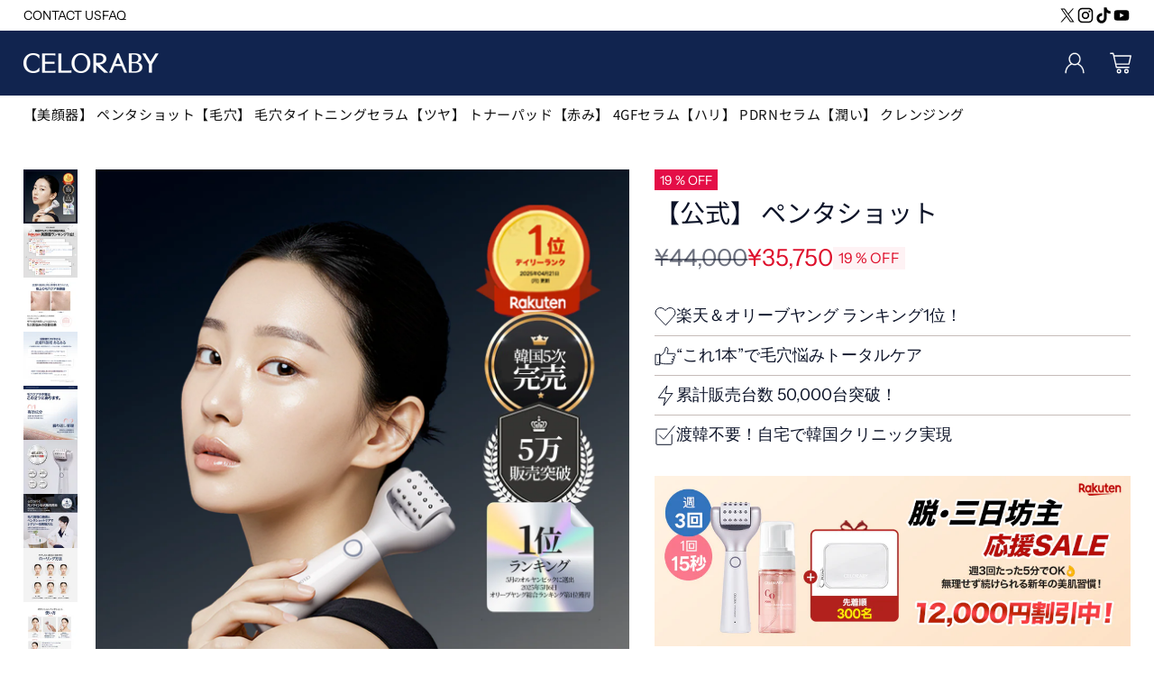

--- FILE ---
content_type: text/html; charset=utf-8
request_url: https://celoraby.jp/products/%E3%82%BB%E3%83%AD%E3%83%A9-%E3%83%9D%E3%83%86%E3%83%B3%E3%82%B7%E3%83%A3%E3%83%AB-%E3%83%9A%E3%83%B3%E3%82%BF%E3%82%B7%E3%83%A7%E3%83%83%E3%83%88
body_size: 43264
content:
<!doctype html>

<!--
  ___                 ___           ___           ___
       /  /\                     /__/\         /  /\         /  /\
      /  /:/_                    \  \:\       /  /:/        /  /::\
     /  /:/ /\  ___     ___       \  \:\     /  /:/        /  /:/\:\
    /  /:/ /:/ /__/\   /  /\  ___  \  \:\   /  /:/  ___   /  /:/  \:\
   /__/:/ /:/  \  \:\ /  /:/ /__/\  \__\:\ /__/:/  /  /\ /__/:/ \__\:\
   \  \:\/:/    \  \:\  /:/  \  \:\ /  /:/ \  \:\ /  /:/ \  \:\ /  /:/
    \  \::/      \  \:\/:/    \  \:\  /:/   \  \:\  /:/   \  \:\  /:/
     \  \:\       \  \::/      \  \:\/:/     \  \:\/:/     \  \:\/:/
      \  \:\       \__\/        \  \::/       \  \::/       \  \::/
       \__\/                     \__\/         \__\/         \__\/

  --------------------------------------------------------------------
  #  Cornerstone v1.1.2
  #  Documentation: https://cornerstone.help.fluorescent.co/
  #  Purchase: https://themes.shopify.com/themes/cornerstone/
  #  A product by Fluorescent: https://fluorescent.co/
  --------------------------------------------------------------------
-->

<html class="no-js" lang="ja" style="--announcement-height: 1px;">
  <!-- Meta Pixel Code -->
<script>
!function(f,b,e,v,n,t,s)
{if(f.fbq)return;n=f.fbq=function(){n.callMethod?
n.callMethod.apply(n,arguments):n.queue.push(arguments)};
if(!f._fbq)f._fbq=n;n.push=n;n.loaded=!0;n.version='2.0';
n.queue=[];t=b.createElement(e);t.async=!0;
t.src=v;s=b.getElementsByTagName(e)[0];
s.parentNode.insertBefore(t,s)}(window, document,'script',
'https://connect.facebook.net/en_US/fbevents.js');
fbq('init', '1133596518113940');
fbq('track', 'PageView');
</script>
<noscript><img height="1" width="1" style="display:none"
src="https://www.facebook.com/tr?id=1133596518113940&ev=PageView&noscript=1"
/></noscript>
<!-- End Meta Pixel Code -->
  
  <!-- Meta Pixel Code -->
</script>
<noscript><img height="1" width="1" style="display:none"
src="https://www.facebook.com/tr?id=1348993989113746&ev=PageView&noscript=1"
/></noscript>
<!-- End Meta Pixel Code -->
<script type="text/javascript">
    (function(c,l,a,r,i,t,y){
        c[a]=c[a]||function(){(c[a].q=c[a].q||[]).push(arguments)};
        t=l.createElement(r);t.async=1;t.src="https://www.clarity.ms/tag/"+i;
        y=l.getElementsByTagName(r)[0];y.parentNode.insertBefore(t,y);
    })(window, document, "clarity", "script", "lgbg81klk0");
</script>

  <head><!--Content in content_for_header -->
<!--LayoutHub-Embed--><meta name="layouthub" /><link rel="stylesheet" type="text/css" href="[data-uri]" media="all">
<!--/LayoutHub-Embed--><script>
window.dataLayer = window.dataLayer || [];
</script>
    <!-- Google Tag Manager -->
<script>(function(w,d,s,l,i){w[l]=w[l]||[];w[l].push({'gtm.start':
new Date().getTime(),event:'gtm.js'});var f=d.getElementsByTagName(s)[0],
j=d.createElement(s),dl=l!='dataLayer'?'&l='+l:'';j.async=true;j.src=
'https://www.googletagmanager.com/gtm.js?id='+i+dl;f.parentNode.insertBefore(j,f);
})(window,document,'script','dataLayer','GTM-T5PRDFC6');</script>
<!-- End Google Tag Manager -->
    <meta charset="UTF-8">
    <meta http-equiv="X-UA-Compatible" content="IE=edge,chrome=1">
    <meta name="viewport" content="width=device-width,initial-scale=1">
    <link rel="canonical" href="https://celoraby.jp/products/%e3%82%bb%e3%83%ad%e3%83%a9-%e3%83%9d%e3%83%86%e3%83%b3%e3%82%b7%e3%83%a3%e3%83%ab-%e3%83%9a%e3%83%b3%e3%82%bf%e3%82%b7%e3%83%a7%e3%83%83%e3%83%88">
    <link rel="preconnect" href="https://cdn.shopify.com" crossorigin><link rel="shortcut icon" href="//celoraby.jp/cdn/shop/files/android-icon-144x144.png?crop=center&height=32&v=1706834328&width=32" type="image/png"><title>【公式】 ペンタショット
&ndash; CELORA.BY JP</title>





  
  
  
  
  




<meta name="description" content="CELORA.BY JP">
<meta property="og:url" content="https://celoraby.jp/products/%e3%82%bb%e3%83%ad%e3%83%a9-%e3%83%9d%e3%83%86%e3%83%b3%e3%82%b7%e3%83%a3%e3%83%ab-%e3%83%9a%e3%83%b3%e3%82%bf%e3%82%b7%e3%83%a7%e3%83%83%e3%83%88">
<meta property="og:site_name" content="CELORA.BY JP">
<meta property="og:type" content="product">
<meta property="og:title" content="【公式】 ペンタショット">
<meta property="og:description" content="CELORA.BY JP">
<meta property="og:image" content="http://celoraby.jp/cdn/shop/files/01_05f660cd-aaf1-4cd3-b52d-3566b1305ce3.png?v=1758163165&width=1024">
<meta property="og:image:secure_url" content="https://celoraby.jp/cdn/shop/files/01_05f660cd-aaf1-4cd3-b52d-3566b1305ce3.png?v=1758163165&width=1024">
<meta property="og:price:amount" content="35,750">
<meta property="og:price:currency" content="JPY">

<meta name="twitter:title" content="【公式】 ペンタショット">
<meta name="twitter:description" content="CELORA.BY JP">
<meta name="twitter:card" content="summary_large_image">
<meta name="twitter:image" content="https://celoraby.jp/cdn/shop/files/01_05f660cd-aaf1-4cd3-b52d-3566b1305ce3.png?v=1758163165&width=1024">
<meta name="twitter:image:width" content="480">
<meta name="twitter:image:height" content="480">


    <script>
  console.log('Cornerstone v1.1.2 by Fluorescent');

  document.documentElement.className = document.documentElement.className.replace('no-js', '');

  if (window.matchMedia(`(prefers-reduced-motion: reduce)`) === true || window.matchMedia(`(prefers-reduced-motion: reduce)`).matches === true) {
    document.documentElement.classList.add('prefers-reduced-motion');
  } else {
    document.documentElement.classList.add('do-anim');
  }

  window.theme = {
    version: 'v1.1.2',
    themeName: 'Cornerstone',
    moneyFormat: "¥{{amount_no_decimals}}",
    coreData: {
      n: "Cornerstone",
      v: "v1.1.2",
    },
    strings: {
      name: "CELORA.BY JP",
      accessibility: {
        play_video: "遊ぶ",
        pause_video: "一時停止",
        range_lower: "より低い",
        range_upper: "アッパー",
        carousel_select:  "カルーセルをスライド{{ number }}に移動します"
      },
      product: {
        no_shipping_rates: "配送料は利用できません",
        country_placeholder: "国\/地域",
        review: "レビューを書く"
      },
      products: {
        product: {
          unavailable: "利用不可",
          unitPrice: "単価",
          unitPriceSeparator: "あたり",
          sku: "Translation missing: ja.products.product.sku"
        }
      },
      cart: {
        editCartNote: "注文メモを編集する",
        addCartNote: "注文メモを追加する",
        quantityError: "カートには最大数の商品が入っています"
      },
      pagination: {
        viewing: "{{ total }}件中{{ of }}を表示しています",
        products: "製品",
        results: "結果"
      }
    },
    routes: {
      root: "/",
      cart: {
        base: "/cart",
        add: "/cart/add",
        change: "/cart/change",
        update: "/cart/update",
        clear: "/cart/clear",
        // Manual routes until Shopify adds support
        shipping: "/cart/shipping_rates"
      },
      // Manual routes until Shopify adds support
      products: "/products",
      productRecommendations: "/recommendations/products",
      predictive_search_url: '/search/suggest',
      search_url: '/search'
    },
    icons: {
      chevron: "\u003cspan class=\"icon icon-chevron \" style=\"\"\u003e\n  \u003csvg viewBox=\"0 0 24 24\" fill=\"none\" xmlns=\"http:\/\/www.w3.org\/2000\/svg\"\u003e\u003cpath d=\"M1.875 7.438 12 17.563 22.125 7.438\" stroke=\"currentColor\" stroke-width=\"2\"\/\u003e\u003c\/svg\u003e\n\u003c\/span\u003e\n\n",
      close: "\u003cspan class=\"icon icon-close \" style=\"\"\u003e\n  \u003csvg viewBox=\"0 0 24 24\" fill=\"none\" xmlns=\"http:\/\/www.w3.org\/2000\/svg\"\u003e\u003cpath d=\"M2.66 1.34 2 .68.68 2l.66.66 1.32-1.32zm18.68 21.32.66.66L23.32 22l-.66-.66-1.32 1.32zm1.32-20 .66-.66L22 .68l-.66.66 1.32 1.32zM1.34 21.34.68 22 2 23.32l.66-.66-1.32-1.32zm0-18.68 10 10 1.32-1.32-10-10-1.32 1.32zm11.32 10 10-10-1.32-1.32-10 10 1.32 1.32zm-1.32-1.32-10 10 1.32 1.32 10-10-1.32-1.32zm0 1.32 10 10 1.32-1.32-10-10-1.32 1.32z\" fill=\"currentColor\"\/\u003e\u003c\/svg\u003e\n\u003c\/span\u003e\n\n",
      zoom: "\u003cspan class=\"icon icon-zoom \" style=\"\"\u003e\n  \u003csvg viewBox=\"0 0 24 24\" fill=\"none\" xmlns=\"http:\/\/www.w3.org\/2000\/svg\"\u003e\u003cpath d=\"M10.3,19.71c5.21,0,9.44-4.23,9.44-9.44S15.51,.83,10.3,.83,.86,5.05,.86,10.27s4.23,9.44,9.44,9.44Z\" fill=\"none\" stroke=\"currentColor\" stroke-linecap=\"round\" stroke-miterlimit=\"10\" stroke-width=\"1.63\"\/\u003e\n          \u003cpath d=\"M5.05,10.27H15.54\" fill=\"none\" stroke=\"currentColor\" stroke-miterlimit=\"10\" stroke-width=\"1.63\"\/\u003e\n          \u003cpath class=\"cross-up\" d=\"M10.3,5.02V15.51\" fill=\"none\" stroke=\"currentColor\" stroke-miterlimit=\"10\" stroke-width=\"1.63\"\/\u003e\n          \u003cpath d=\"M16.92,16.9l6.49,6.49\" fill=\"none\" stroke=\"currentColor\" stroke-miterlimit=\"10\" stroke-width=\"1.63\"\/\u003e\u003c\/svg\u003e\n\u003c\/span\u003e\n\n  \u003cspan class=\"zoom-icon__text zoom-in fs-body-75\"\u003eズームイン\u003c\/span\u003e\n  \u003cspan class=\"zoom-icon__text zoom-out fs-body-75\"\u003eズームアウトする\u003c\/span\u003e"
    }
  }

  
</script>

    <style>
  @font-face {
  font-family: "Zen Old Mincho";
  font-weight: 400;
  font-style: normal;
  font-display: swap;
  src: url("//celoraby.jp/cdn/fonts/zen_old_mincho/zenoldmincho_n4.7e1b50b13d60400e208a9045c83c7f942d334b13.woff2") format("woff2"),
       url("//celoraby.jp/cdn/fonts/zen_old_mincho/zenoldmincho_n4.2bc976195161eb2273775b1cb06c3cbd4a6500c6.woff") format("woff");
}

  @font-face {
  font-family: "Noto Sans Japanese";
  font-weight: 400;
  font-style: normal;
  font-display: swap;
  src: url("//celoraby.jp/cdn/fonts/noto_sans_japanese/notosansjapanese_n4.74a6927b879b930fdec4ab8bb6917103ae8bbca9.woff2") format("woff2"),
       url("//celoraby.jp/cdn/fonts/noto_sans_japanese/notosansjapanese_n4.15630f5c60bcf9ed7de2df9484ab75ddd007c8e2.woff") format("woff");
}

  @font-face {
  font-family: "Noto Sans Japanese";
  font-weight: 700;
  font-style: normal;
  font-display: swap;
  src: url("//celoraby.jp/cdn/fonts/noto_sans_japanese/notosansjapanese_n7.1abda075dc6bf08053b865d23e5712ef6cfa899b.woff2") format("woff2"),
       url("//celoraby.jp/cdn/fonts/noto_sans_japanese/notosansjapanese_n7.aa2be2df2112f4742b97ac4fa9dca5bb760e3ab4.woff") format("woff");
}

  @font-face {
  font-family: "Noto Sans Japanese";
  font-weight: 100;
  font-style: normal;
  font-display: swap;
  src: url("//celoraby.jp/cdn/fonts/noto_sans_japanese/notosansjapanese_n1.c7183da9e633bdd7a43f11a6d029fb3e3d4cc19d.woff2") format("woff2"),
       url("//celoraby.jp/cdn/fonts/noto_sans_japanese/notosansjapanese_n1.de4c658c093e97522c7840d1e3cb822539eea9c3.woff") format("woff");
}

  @font-face {
  font-family: "Instrument Sans";
  font-weight: 400;
  font-style: normal;
  font-display: swap;
  src: url("//celoraby.jp/cdn/fonts/instrument_sans/instrumentsans_n4.db86542ae5e1596dbdb28c279ae6c2086c4c5bfa.woff2") format("woff2"),
       url("//celoraby.jp/cdn/fonts/instrument_sans/instrumentsans_n4.510f1b081e58d08c30978f465518799851ef6d8b.woff") format("woff");
}

  @font-face {
  font-family: "Instrument Sans";
  font-weight: 700;
  font-style: normal;
  font-display: swap;
  src: url("//celoraby.jp/cdn/fonts/instrument_sans/instrumentsans_n7.e4ad9032e203f9a0977786c356573ced65a7419a.woff2") format("woff2"),
       url("//celoraby.jp/cdn/fonts/instrument_sans/instrumentsans_n7.b9e40f166fb7639074ba34738101a9d2990bb41a.woff") format("woff");
}

  @font-face {
  font-family: "Instrument Sans";
  font-weight: 400;
  font-style: italic;
  font-display: swap;
  src: url("//celoraby.jp/cdn/fonts/instrument_sans/instrumentsans_i4.028d3c3cd8d085648c808ceb20cd2fd1eb3560e5.woff2") format("woff2"),
       url("//celoraby.jp/cdn/fonts/instrument_sans/instrumentsans_i4.7e90d82df8dee29a99237cd19cc529d2206706a2.woff") format("woff");
}

  @font-face {
  font-family: "Instrument Sans";
  font-weight: 700;
  font-style: italic;
  font-display: swap;
  src: url("//celoraby.jp/cdn/fonts/instrument_sans/instrumentsans_i7.d6063bb5d8f9cbf96eace9e8801697c54f363c6a.woff2") format("woff2"),
       url("//celoraby.jp/cdn/fonts/instrument_sans/instrumentsans_i7.ce33afe63f8198a3ac4261b826b560103542cd36.woff") format("woff");
}


  :root {
    
    

    
    --color-text: #0c1328;

  --color-text-alpha-90: rgba(12, 19, 40, 0.9);
  --color-text-alpha-80: rgba(12, 19, 40, 0.8);
  --color-text-alpha-70: rgba(12, 19, 40, 0.7);
  --color-text-alpha-60: rgba(12, 19, 40, 0.6);
  --color-text-alpha-50: rgba(12, 19, 40, 0.5);
  --color-text-alpha-40: rgba(12, 19, 40, 0.4);
  --color-text-alpha-30: rgba(12, 19, 40, 0.3);
  --color-text-alpha-25: rgba(12, 19, 40, 0.25);
  --color-text-alpha-20: rgba(12, 19, 40, 0.2);
  --color-text-alpha-10: rgba(12, 19, 40, 0.1);
  --color-text-alpha-05: rgba(12, 19, 40, 0.05);
--color-text-link: #c4d6ff;
    --color-text-error: #D02F2E; 
    --color-text-success: #478947; 
    --color-background-success: rgba(71, 137, 71, 0.1); 
    --color-white: #FFFFFF;
    --color-black: #000000;

    --color-background: #ffffff;
    --color-background-alpha-80: rgba(255, 255, 255, 0.8);
    
    --color-background-semi-transparent-80: rgba(255, 255, 255, 0.8);
    --color-background-semi-transparent-90: rgba(255, 255, 255, 0.9);

    --color-background-transparent: rgba(255, 255, 255, 0);
    --color-border: #c6bcb9;
    --color-border-meta: rgba(198, 188, 185, 0.6);
    --color-overlay: rgba(0, 0, 0, 0.8);

    --color-accent: #c1d4ff;
    --color-accent-contrasting: #121212;

    --color-background-meta: #f7f7f7;
    --color-background-meta-alpha: rgba(247, 247, 247, 0.6);
    --color-background-darker-meta: #eaeaea;
    --color-background-darker-meta-alpha: rgba(234, 234, 234, 0.6);
    --color-background-placeholder: #eaeaea;
    --color-background-placeholder-lighter: #f2f2f2;
    --color-foreground-placeholder: rgba(12, 19, 40, 0.4);

    
    --color-button-primary-text: #ffffff;
    --color-button-primary-text-alpha-30: rgba(255, 255, 255, 0.3);
    --color-button-primary-background: #37496f;
    --color-button-primary-background-alpha: rgba(55, 73, 111, 0.6);
    --color-button-primary-background-darken-5: #2f3e5e;
    --color-button-primary-background-hover: #2b3957;

    
    --color-button-secondary-text: #121212;
    --color-button-secondary-text-alpha-30: rgba(18, 18, 18, 0.3);
    --color-button-secondary-background: #decbf4;
    --color-button-secondary-background-alpha: rgba(222, 203, 244, 0.6);
    --color-button-secondary-background-darken-5: #d1b6f0;
    --color-button-secondary-background-hover: #cbaeee;
    --color-border-button-secondary: #decbf4;

    
    --color-button-tertiary-text: var(--color-text);
    --color-button-tertiary-text-alpha-30: rgba(12, 19, 40, 0.3);
    --color-button-tertiary-text-disabled: var(--color-text-alpha-50);
    --color-button-tertiary-background: var(--color-background);
    --color-button-tertiary-background-darken-5: #f2f2f2;
    --color-border-button-tertiary: var(--color-text-alpha-40);
    --color-border-button-tertiary-hover: var(--color-text-alpha-80);
    --color-border-button-tertiary-disabled: var(--color-text-alpha-20);

    
    --color-background-button-fab: #ffffff;
    --color-foreground-button-fab: #121212;
    --color-foreground-button-fab-alpha-05: rgba(18, 18, 18, 0.05);

    
    --divider-height: 1px;
    --divider-margin-top: 20px;
    --divider-margin-bottom: 20px;

    
    --color-border-input: rgba(68, 68, 68, 0.4);
    --color-text-input: #444444;
    --color-text-input-alpha-3: rgba(68, 68, 68, 0.03);
    --color-text-input-alpha-5: rgba(68, 68, 68, 0.05);
    --color-text-input-alpha-10: rgba(68, 68, 68, 0.1);
    --color-background-input: #ffffff;

    
      --color-border-input-popups-drawers: rgba(68, 68, 68, 0.4);
      --color-text-input-popups-drawers: #444444;
      --color-text-input-popups-drawers-alpha-5: rgba(68, 68, 68, 0.05);
      --color-text-input-popups-drawers-alpha-10: rgba(68, 68, 68, 0.1);
      --color-background-input-popups-drawers: #ffffff;
    

    
    --payment-terms-background-color: #f7f7f7;


    
    --color-background-sale-badge: #e40e47;
    --color-text-sale-badge: #ffffff;
    --color-border-sale-badge: #e40e47;
    --color-background-sold-badge: #888888;
    --color-text-sold-badge: #FFFFFF;
    --color-border-sold-badge: #888888;
    --color-background-new-badge: #000000;
    --color-text-new-badge: #ffffff;
    --color-border-new-badge: #000000;

    
    --color-text-header: #ffffff;
    --color-text-header-half-transparent: rgba(255, 255, 255, 0.5);
    --color-background-header: #11244f;
    --color-background-header-transparent: rgba(17, 36, 79, 0);
    --color-shadow-header: rgba(0, 0, 0, 0.15);
    --color-background-cart-dot: #ffffff;
    --color-text-cart-dot: #121212;
    --color-background-search-field: #ffffff;
    --color-border-search-field: #ffffff;
    --color-text-search-field: #121212;


    
    --color-text-main-menu: #121212;
    --color-background-main-menu: #ffffff;


    
    --color-background-footer: #e9efff;
    --color-text-footer: #121212;
    --color-text-footer-subdued: rgba(18, 18, 18, 0.7);


    
    --color-products-sale-price: #de0f2b;
    --color-products-sale-price-alpha-05: rgba(222, 15, 43, 0.05);
    --color-products-rating-star: #ffcb42;

    
    --color-products-stock-good: #0d944b;
    --color-products-stock-medium: #e10808;
    --color-products-stock-bad: #737373;

    
    --color-free-shipping-bar-below-full: #7f5fca;
    --color-free-shipping-bar-full: #0ea352;

    
    --color-text-popups-drawers: #333333;
    --color-text-popups-drawers-alpha-03: rgba(51, 51, 51, 0.03);
    --color-text-popups-drawers-alpha-05: rgba(51, 51, 51, 0.05);
    --color-text-popups-drawers-alpha-10: rgba(51, 51, 51, 0.1);
    --color-text-popups-drawers-alpha-20: rgba(51, 51, 51, 0.2);
    --color-text-popups-drawers-alpha-30: rgba(51, 51, 51, 0.3);
    --color-text-popups-drawers-alpha-60: rgba(51, 51, 51, 0.6);
    --color-text-popups-drawers-alpha-80: rgba(51, 51, 51, 0.8);
    --color-text-popups-drawers-no-transparency-alpha-10: #ebebeb;
    --color-sale-price-popups-drawers: #de0f2b;
    --color-sale-price-popups-drawers-alpha-05: rgba(222, 15, 43, 0.05);
    --color-links-popups-drawers: #7f5fca;
    --color-background-popups-drawers: #ffffff;
    --color-background-popups-drawers-alpha-0: rgba(255, 255, 255, 0);
    --color-background-popups-drawers-alt: #f4f4f4;
    --color-border-popups-drawers: rgba(51, 51, 51, 0.15);
    --color-border-popups-drawers-alt: #dbdbdb;

    

    

    
    --font-logo: "Zen Old Mincho", serif;
    --font-logo-weight: 400;
    --font-logo-style: normal;
    
    --logo-letter-spacing: -0.01em;

    --logo-font-size: 
clamp(1.425rem, 1.125rem + 1.0vw, 1.875rem)
;

    
    --line-height-heading: 1.15;
    --line-height-subheading: 1.30;
    --font-heading: "Noto Sans Japanese", sans-serif;
    --font-heading-weight: 400;
    --font-heading-bold-weight: 700;
    --font-heading-style: normal;
    --font-heading-base-size: 32px;
    

    

    --font-size-heading-display-1: 
clamp(2.43rem, 2.05rem + 1.2667vw, 3.0rem)
;
    --font-size-heading-display-2: 
clamp(2.1595rem, 1.8218rem + 1.1256vw, 2.666rem)
;
    --font-size-heading-display-3: 
clamp(1.8899rem, 1.5944rem + 0.9851vw, 2.3332rem)
;
    --font-size-heading-1-base: 
clamp(1.62rem, 1.3667rem + 0.8444vw, 2.0rem)
;
    --font-size-heading-2-base: 
clamp(1.4175rem, 1.1958rem + 0.7389vw, 1.75rem)
;
    --font-size-heading-3-base: 
clamp(1.2555rem, 1.0592rem + 0.6544vw, 1.55rem)
;
    --font-size-heading-4-base: 
clamp(1.053rem, 0.8883rem + 0.5489vw, 1.3rem)
;
    --font-size-heading-5-base: 
clamp(0.891rem, 0.7517rem + 0.4644vw, 1.1rem)
;
    --font-size-heading-6-base: 
clamp(0.81rem, 0.6833rem + 0.4222vw, 1.0rem)
;

    
    --line-height-body: 1.5;
    --font-body: "Instrument Sans", sans-serif;
    --font-body-weight: 400;
    --font-body-style: normal;
    --font-body-italic: italic;
    --font-body-bold-weight: 700;
    --font-body-base-size: 18px;

    

    --font-size-body-400: 
clamp(1.7618rem, 1.6868rem + 0.25vw, 1.8743rem)
;
    --font-size-body-350: 
clamp(1.6444rem, 1.5744rem + 0.2333vw, 1.7494rem)
;
    --font-size-body-300: 
clamp(1.527rem, 1.462rem + 0.2167vw, 1.6245rem)
;
    --font-size-body-250: 
clamp(1.4096rem, 1.3496rem + 0.2vw, 1.4996rem)
;
    --font-size-body-200: 
clamp(1.2923rem, 1.2373rem + 0.1833vw, 1.3748rem)
;
    --font-size-body-150: 
clamp(1.1749rem, 1.1249rem + 0.1667vw, 1.2499rem)
;
    --font-size-body-100: 
clamp(1.0575rem, 1.0125rem + 0.15vw, 1.125rem)
;
    --font-size-body-75: 
clamp(0.9391rem, 0.8992rem + 0.1331vw, 0.999rem)
;
    --font-size-body-60: 
clamp(0.925rem, 0.925rem + 0.0vw, 0.925rem)
;
    --font-size-body-50: 
clamp(0.8741rem, 0.8741rem + 0.0vw, 0.8741rem)
;
    --font-size-body-25: 
clamp(0.8123rem, 0.8123rem + 0.0vw, 0.8123rem)
;
    --font-size-body-20: 
clamp(0.7493rem, 0.7493rem + 0.0vw, 0.7493rem)
;

    

    --font-size-navigation-base: 15px;

    
    
      --font-navigation: var(--font-heading);

      --font-weight-navigation: var(--font-heading-weight);
    

    
      --font-navigation-base-text-transform: uppercase;
      --font-navigation-base-letter-spacing: 0.04em;
    

    

    --line-height-button: 1.4;

    
    
      --font-size-button: var(--font-size-body-100);
      --font-size-button-small: var(--font-size-body-75);
      --font-size-button-x-small: var(--font-size-body-75);
    

    
    --font-weight-text-button: var(--font-body-weight);

    
      --font-button: var(--font-body);

      
      
        --font-weight-button: 400;
      
    

    
    

    

    
    
      --font-product-listing-title: var(--font-heading);
    

    
    
      --font-size-product-listing-title: 
clamp(0.9988rem, 0.9563rem + 0.1416vw, 1.0625rem)
;
    

    

    
    
      --font-product-badge: var(--font-body);

      
      
        --font-weight-badge: 400;
      
    

    
    
      --font-product-badge-text-transform: none;
      --font-size-product-badge: var(--font-size-body-50);
    

    
    
      --font-product-price: var(--font-body);

      
      
        --font-weight-product-price: 400;
      
    
  }

  
  @supports not (font-size: clamp(10px, 3.3vw, 20px)) {
    :root {
      --logo-font-size: 
1.65rem
;

      --font-size-heading-display-1: 
2.715rem
;
      --font-size-heading-display-2: 
2.4127rem
;
      --font-size-heading-display-3: 
2.1115rem
;
      --font-size-heading-1-base: 
1.81rem
;
      --font-size-heading-2-base: 
1.5838rem
;
      --font-size-heading-3-base: 
1.4028rem
;
      --font-size-heading-4-base: 
1.1765rem
;
      --font-size-heading-5-base: 
0.9955rem
;
      --font-size-heading-6-base: 
0.905rem
;

      --font-size-body-400: 
1.818rem
;
      --font-size-body-350: 
1.6969rem
;
      --font-size-body-300: 
1.5758rem
;
      --font-size-body-250: 
1.4546rem
;
      --font-size-body-200: 
1.3335rem
;
      --font-size-body-150: 
1.2124rem
;
      --font-size-body-100: 
1.0913rem
;
      --font-size-body-75: 
0.969rem
;
      --font-size-body-60: 
0.925rem
;
      --font-size-body-50: 
0.8741rem
;
      --font-size-body-25: 
0.8123rem
;
      --font-size-body-20: 
0.7493rem
;

    

    
      --font-size-product-listing-title: 
1.0306rem
;
    
    }
  }

  
  .product-badge[data-handle="ships-fast"] .product-badge__inner{color: #ffffff; background-color: #4D9C4C; border-color: #4D9C4C;}.product-badge[data-handle="best-seller"] .product-badge__inner{color: #ffffff; background-color: #7f5fca; border-color: #7f5fca;}.product-badge[data-handle="clearance"] .product-badge__inner,.product-badge[data-handle="deal"] .product-badge__inner{color: #da0000; background-color: #ffffff; border-color: #ffffff;}</style>

    <script>
  flu = window.flu || {};
  flu.chunks = {
    photoswipe: "//celoraby.jp/cdn/shop/t/22/assets/photoswipe-chunk.js?v=17330699505520629161737364408",
    nouislider: "//celoraby.jp/cdn/shop/t/22/assets/nouislider-chunk.js?v=131351027671466727271737364408",
    polyfillInert: "//celoraby.jp/cdn/shop/t/22/assets/polyfill-inert-chunk.js?v=9775187524458939151737364408",
    polyfillResizeObserver: "//celoraby.jp/cdn/shop/t/22/assets/polyfill-resize-observer-chunk.js?v=49253094118087005231737364408",
  };
</script>





  <script type="module" src="//celoraby.jp/cdn/shop/t/22/assets/theme.min.js?v=104091450396159269601737364408"></script>










<meta name="viewport" content="width=device-width,initial-scale=1">
<script defer>
  var defineVH = function () {
    document.documentElement.style.setProperty('--vh', window.innerHeight * 0.01 + 'px');
  };
  window.addEventListener('resize', defineVH);
  window.addEventListener('orientationchange', defineVH);
  defineVH();
</script>

<link href="//celoraby.jp/cdn/shop/t/22/assets/theme.css?v=88123228899512714851737364408" rel="stylesheet" type="text/css" media="all" />



<script>window.performance && window.performance.mark && window.performance.mark('shopify.content_for_header.start');</script><meta name="google-site-verification" content="qqy_qk3sc16xMo3WMPdU1CR0SUTj4Gi0dp_yfqVGQhg">
<meta id="shopify-digital-wallet" name="shopify-digital-wallet" content="/64118096056/digital_wallets/dialog">
<link rel="alternate" hreflang="x-default" href="https://celoraby.jp/products/%E3%82%BB%E3%83%AD%E3%83%A9-%E3%83%9D%E3%83%86%E3%83%B3%E3%82%B7%E3%83%A3%E3%83%AB-%E3%83%9A%E3%83%B3%E3%82%BF%E3%82%B7%E3%83%A7%E3%83%83%E3%83%88">
<link rel="alternate" hreflang="ja" href="https://celoraby.jp/products/%E3%82%BB%E3%83%AD%E3%83%A9-%E3%83%9D%E3%83%86%E3%83%B3%E3%82%B7%E3%83%A3%E3%83%AB-%E3%83%9A%E3%83%B3%E3%82%BF%E3%82%B7%E3%83%A7%E3%83%83%E3%83%88">
<link rel="alternate" hreflang="jv" href="https://celoraby.jp/jv/products/%E3%82%BB%E3%83%AD%E3%83%A9-%E3%83%9D%E3%83%86%E3%83%B3%E3%82%B7%E3%83%A3%E3%83%AB-%E3%83%9A%E3%83%B3%E3%82%BF%E3%82%B7%E3%83%A7%E3%83%83%E3%83%88">
<link rel="alternate" type="application/json+oembed" href="https://celoraby.jp/products/%e3%82%bb%e3%83%ad%e3%83%a9-%e3%83%9d%e3%83%86%e3%83%b3%e3%82%b7%e3%83%a3%e3%83%ab-%e3%83%9a%e3%83%b3%e3%82%bf%e3%82%b7%e3%83%a7%e3%83%83%e3%83%88.oembed">
<script async="async" src="/checkouts/internal/preloads.js?locale=ja-JP"></script>
<script id="shopify-features" type="application/json">{"accessToken":"98424f9376406d6246f352b49c396da1","betas":["rich-media-storefront-analytics"],"domain":"celoraby.jp","predictiveSearch":false,"shopId":64118096056,"locale":"ja"}</script>
<script>var Shopify = Shopify || {};
Shopify.shop = "78f765-4.myshopify.com";
Shopify.locale = "ja";
Shopify.currency = {"active":"JPY","rate":"1.0"};
Shopify.country = "JP";
Shopify.theme = {"name":"★★★변경금지★★★","id":174254293176,"schema_name":"Cornerstone","schema_version":"1.1.2","theme_store_id":2348,"role":"main"};
Shopify.theme.handle = "null";
Shopify.theme.style = {"id":null,"handle":null};
Shopify.cdnHost = "celoraby.jp/cdn";
Shopify.routes = Shopify.routes || {};
Shopify.routes.root = "/";</script>
<script type="module">!function(o){(o.Shopify=o.Shopify||{}).modules=!0}(window);</script>
<script>!function(o){function n(){var o=[];function n(){o.push(Array.prototype.slice.apply(arguments))}return n.q=o,n}var t=o.Shopify=o.Shopify||{};t.loadFeatures=n(),t.autoloadFeatures=n()}(window);</script>
<script id="shop-js-analytics" type="application/json">{"pageType":"product"}</script>
<script defer="defer" async type="module" src="//celoraby.jp/cdn/shopifycloud/shop-js/modules/v2/client.init-shop-cart-sync_0MstufBG.ja.esm.js"></script>
<script defer="defer" async type="module" src="//celoraby.jp/cdn/shopifycloud/shop-js/modules/v2/chunk.common_jll-23Z1.esm.js"></script>
<script defer="defer" async type="module" src="//celoraby.jp/cdn/shopifycloud/shop-js/modules/v2/chunk.modal_HXih6-AF.esm.js"></script>
<script type="module">
  await import("//celoraby.jp/cdn/shopifycloud/shop-js/modules/v2/client.init-shop-cart-sync_0MstufBG.ja.esm.js");
await import("//celoraby.jp/cdn/shopifycloud/shop-js/modules/v2/chunk.common_jll-23Z1.esm.js");
await import("//celoraby.jp/cdn/shopifycloud/shop-js/modules/v2/chunk.modal_HXih6-AF.esm.js");

  window.Shopify.SignInWithShop?.initShopCartSync?.({"fedCMEnabled":true,"windoidEnabled":true});

</script>
<script>(function() {
  var isLoaded = false;
  function asyncLoad() {
    if (isLoaded) return;
    isLoaded = true;
    var urls = ["https:\/\/d1639lhkj5l89m.cloudfront.net\/js\/storefront\/uppromote.js?shop=78f765-4.myshopify.com","https:\/\/app.layouthub.com\/shopify\/layouthub.js?shop=78f765-4.myshopify.com","https:\/\/cdn.nfcube.com\/instafeed-0c9cc5dc7983a6590892a7b96793a011.js?shop=78f765-4.myshopify.com","\/\/www.powr.io\/powr.js?powr-token=78f765-4.myshopify.com\u0026external-type=shopify\u0026shop=78f765-4.myshopify.com"];
    for (var i = 0; i < urls.length; i++) {
      var s = document.createElement('script');
      s.type = 'text/javascript';
      s.async = true;
      s.src = urls[i];
      var x = document.getElementsByTagName('script')[0];
      x.parentNode.insertBefore(s, x);
    }
  };
  if(window.attachEvent) {
    window.attachEvent('onload', asyncLoad);
  } else {
    window.addEventListener('load', asyncLoad, false);
  }
})();</script>
<script id="__st">var __st={"a":64118096056,"offset":32400,"reqid":"3c4b293e-27de-41f1-80b7-39493a34d77b-1769416691","pageurl":"celoraby.jp\/products\/%E3%82%BB%E3%83%AD%E3%83%A9-%E3%83%9D%E3%83%86%E3%83%B3%E3%82%B7%E3%83%A3%E3%83%AB-%E3%83%9A%E3%83%B3%E3%82%BF%E3%82%B7%E3%83%A7%E3%83%83%E3%83%88","u":"b04810a49490","p":"product","rtyp":"product","rid":7433306079416};</script>
<script>window.ShopifyPaypalV4VisibilityTracking = true;</script>
<script id="captcha-bootstrap">!function(){'use strict';const t='contact',e='account',n='new_comment',o=[[t,t],['blogs',n],['comments',n],[t,'customer']],c=[[e,'customer_login'],[e,'guest_login'],[e,'recover_customer_password'],[e,'create_customer']],r=t=>t.map((([t,e])=>`form[action*='/${t}']:not([data-nocaptcha='true']) input[name='form_type'][value='${e}']`)).join(','),a=t=>()=>t?[...document.querySelectorAll(t)].map((t=>t.form)):[];function s(){const t=[...o],e=r(t);return a(e)}const i='password',u='form_key',d=['recaptcha-v3-token','g-recaptcha-response','h-captcha-response',i],f=()=>{try{return window.sessionStorage}catch{return}},m='__shopify_v',_=t=>t.elements[u];function p(t,e,n=!1){try{const o=window.sessionStorage,c=JSON.parse(o.getItem(e)),{data:r}=function(t){const{data:e,action:n}=t;return t[m]||n?{data:e,action:n}:{data:t,action:n}}(c);for(const[e,n]of Object.entries(r))t.elements[e]&&(t.elements[e].value=n);n&&o.removeItem(e)}catch(o){console.error('form repopulation failed',{error:o})}}const l='form_type',E='cptcha';function T(t){t.dataset[E]=!0}const w=window,h=w.document,L='Shopify',v='ce_forms',y='captcha';let A=!1;((t,e)=>{const n=(g='f06e6c50-85a8-45c8-87d0-21a2b65856fe',I='https://cdn.shopify.com/shopifycloud/storefront-forms-hcaptcha/ce_storefront_forms_captcha_hcaptcha.v1.5.2.iife.js',D={infoText:'hCaptchaによる保護',privacyText:'プライバシー',termsText:'利用規約'},(t,e,n)=>{const o=w[L][v],c=o.bindForm;if(c)return c(t,g,e,D).then(n);var r;o.q.push([[t,g,e,D],n]),r=I,A||(h.body.append(Object.assign(h.createElement('script'),{id:'captcha-provider',async:!0,src:r})),A=!0)});var g,I,D;w[L]=w[L]||{},w[L][v]=w[L][v]||{},w[L][v].q=[],w[L][y]=w[L][y]||{},w[L][y].protect=function(t,e){n(t,void 0,e),T(t)},Object.freeze(w[L][y]),function(t,e,n,w,h,L){const[v,y,A,g]=function(t,e,n){const i=e?o:[],u=t?c:[],d=[...i,...u],f=r(d),m=r(i),_=r(d.filter((([t,e])=>n.includes(e))));return[a(f),a(m),a(_),s()]}(w,h,L),I=t=>{const e=t.target;return e instanceof HTMLFormElement?e:e&&e.form},D=t=>v().includes(t);t.addEventListener('submit',(t=>{const e=I(t);if(!e)return;const n=D(e)&&!e.dataset.hcaptchaBound&&!e.dataset.recaptchaBound,o=_(e),c=g().includes(e)&&(!o||!o.value);(n||c)&&t.preventDefault(),c&&!n&&(function(t){try{if(!f())return;!function(t){const e=f();if(!e)return;const n=_(t);if(!n)return;const o=n.value;o&&e.removeItem(o)}(t);const e=Array.from(Array(32),(()=>Math.random().toString(36)[2])).join('');!function(t,e){_(t)||t.append(Object.assign(document.createElement('input'),{type:'hidden',name:u})),t.elements[u].value=e}(t,e),function(t,e){const n=f();if(!n)return;const o=[...t.querySelectorAll(`input[type='${i}']`)].map((({name:t})=>t)),c=[...d,...o],r={};for(const[a,s]of new FormData(t).entries())c.includes(a)||(r[a]=s);n.setItem(e,JSON.stringify({[m]:1,action:t.action,data:r}))}(t,e)}catch(e){console.error('failed to persist form',e)}}(e),e.submit())}));const S=(t,e)=>{t&&!t.dataset[E]&&(n(t,e.some((e=>e===t))),T(t))};for(const o of['focusin','change'])t.addEventListener(o,(t=>{const e=I(t);D(e)&&S(e,y())}));const B=e.get('form_key'),M=e.get(l),P=B&&M;t.addEventListener('DOMContentLoaded',(()=>{const t=y();if(P)for(const e of t)e.elements[l].value===M&&p(e,B);[...new Set([...A(),...v().filter((t=>'true'===t.dataset.shopifyCaptcha))])].forEach((e=>S(e,t)))}))}(h,new URLSearchParams(w.location.search),n,t,e,['guest_login'])})(!0,!0)}();</script>
<script integrity="sha256-4kQ18oKyAcykRKYeNunJcIwy7WH5gtpwJnB7kiuLZ1E=" data-source-attribution="shopify.loadfeatures" defer="defer" src="//celoraby.jp/cdn/shopifycloud/storefront/assets/storefront/load_feature-a0a9edcb.js" crossorigin="anonymous"></script>
<script data-source-attribution="shopify.dynamic_checkout.dynamic.init">var Shopify=Shopify||{};Shopify.PaymentButton=Shopify.PaymentButton||{isStorefrontPortableWallets:!0,init:function(){window.Shopify.PaymentButton.init=function(){};var t=document.createElement("script");t.src="https://celoraby.jp/cdn/shopifycloud/portable-wallets/latest/portable-wallets.ja.js",t.type="module",document.head.appendChild(t)}};
</script>
<script data-source-attribution="shopify.dynamic_checkout.buyer_consent">
  function portableWalletsHideBuyerConsent(e){var t=document.getElementById("shopify-buyer-consent"),n=document.getElementById("shopify-subscription-policy-button");t&&n&&(t.classList.add("hidden"),t.setAttribute("aria-hidden","true"),n.removeEventListener("click",e))}function portableWalletsShowBuyerConsent(e){var t=document.getElementById("shopify-buyer-consent"),n=document.getElementById("shopify-subscription-policy-button");t&&n&&(t.classList.remove("hidden"),t.removeAttribute("aria-hidden"),n.addEventListener("click",e))}window.Shopify?.PaymentButton&&(window.Shopify.PaymentButton.hideBuyerConsent=portableWalletsHideBuyerConsent,window.Shopify.PaymentButton.showBuyerConsent=portableWalletsShowBuyerConsent);
</script>
<script data-source-attribution="shopify.dynamic_checkout.cart.bootstrap">document.addEventListener("DOMContentLoaded",(function(){function t(){return document.querySelector("shopify-accelerated-checkout-cart, shopify-accelerated-checkout")}if(t())Shopify.PaymentButton.init();else{new MutationObserver((function(e,n){t()&&(Shopify.PaymentButton.init(),n.disconnect())})).observe(document.body,{childList:!0,subtree:!0})}}));
</script>

<script>window.performance && window.performance.mark && window.performance.mark('shopify.content_for_header.end');</script>
<script type="text/javascript">
    (function(c,l,a,r,i,t,y){
        c[a]=c[a]||function(){(c[a].q=c[a].q||[]).push(arguments)};
        t=l.createElement(r);t.async=1;t.src="https://www.clarity.ms/tag/"+i;
        y=l.getElementsByTagName(r)[0];y.parentNode.insertBefore(t,y);
    })(window, document, "clarity", "script", "r5xz09c9sc");
</script>
    
  <!-- BEGIN app block: shopify://apps/smart-seo/blocks/smartseo/7b0a6064-ca2e-4392-9a1d-8c43c942357b --><meta name="smart-seo-integrated" content="true" /><!-- metatagsSavedToSEOFields: true --><!-- END app block --><!-- BEGIN app block: shopify://apps/elevar-conversion-tracking/blocks/dataLayerEmbed/bc30ab68-b15c-4311-811f-8ef485877ad6 -->



<script type="module" dynamic>
  const configUrl = "/a/elevar/static/configs/29bec90348a9b920c348d2065139b7efeb923411/config.js";
  const config = (await import(configUrl)).default;
  const scriptUrl = config.script_src_app_theme_embed;

  if (scriptUrl) {
    const { handler } = await import(scriptUrl);

    await handler(
      config,
      {
        cartData: {
  marketId: "24381489336",
  attributes:{},
  cartTotal: "0.0",
  currencyCode:"JPY",
  items: []
}
,
        user: {cartTotal: "0.0",
    currencyCode:"JPY",customer: {},
}
,
        isOnCartPage:false,
        collectionView:null,
        searchResultsView:null,
        productView:{
    attributes:{},
    currencyCode:"JPY",defaultVariant: {id:"포텐션 펜타샷",name:"【公式】 ペンタショット",
        brand:"CELORA Beauty",
        category:"",
        variant:"Default Title",
        price: "35750.0",
        productId: "7433306079416",
        variantId: "43056186196152",
        compareAtPrice: "44000.0",image:"\/\/celoraby.jp\/cdn\/shop\/files\/01_05f660cd-aaf1-4cd3-b52d-3566b1305ce3.png?v=1758163165",url:"\/products\/%E3%82%BB%E3%83%AD%E3%83%A9-%E3%83%9D%E3%83%86%E3%83%B3%E3%82%B7%E3%83%A3%E3%83%AB-%E3%83%9A%E3%83%B3%E3%82%BF%E3%82%B7%E3%83%A7%E3%83%83%E3%83%88?variant=43056186196152"},items: [{id:"포텐션 펜타샷",name:"【公式】 ペンタショット",
          brand:"CELORA Beauty",
          category:"",
          variant:"Default Title",
          price: "35750.0",
          productId: "7433306079416",
          variantId: "43056186196152",
          compareAtPrice: "44000.0",image:"\/\/celoraby.jp\/cdn\/shop\/files\/01_05f660cd-aaf1-4cd3-b52d-3566b1305ce3.png?v=1758163165",url:"\/products\/%E3%82%BB%E3%83%AD%E3%83%A9-%E3%83%9D%E3%83%86%E3%83%B3%E3%82%B7%E3%83%A3%E3%83%AB-%E3%83%9A%E3%83%B3%E3%82%BF%E3%82%B7%E3%83%A7%E3%83%83%E3%83%88?variant=43056186196152"},]
  },
        checkoutComplete: null
      }
    );
  }
</script>


<!-- END app block --><!-- BEGIN app block: shopify://apps/gempages-builder/blocks/embed-gp-script-head/20b379d4-1b20-474c-a6ca-665c331919f3 -->














<!-- END app block --><script src="https://cdn.shopify.com/extensions/019b0ca3-aa13-7aa2-a0b4-6cb667a1f6f7/essential-countdown-timer-55/assets/countdown_timer_essential_apps.min.js" type="text/javascript" defer="defer"></script>
<link href="https://monorail-edge.shopifysvc.com" rel="dns-prefetch">
<script>(function(){if ("sendBeacon" in navigator && "performance" in window) {try {var session_token_from_headers = performance.getEntriesByType('navigation')[0].serverTiming.find(x => x.name == '_s').description;} catch {var session_token_from_headers = undefined;}var session_cookie_matches = document.cookie.match(/_shopify_s=([^;]*)/);var session_token_from_cookie = session_cookie_matches && session_cookie_matches.length === 2 ? session_cookie_matches[1] : "";var session_token = session_token_from_headers || session_token_from_cookie || "";function handle_abandonment_event(e) {var entries = performance.getEntries().filter(function(entry) {return /monorail-edge.shopifysvc.com/.test(entry.name);});if (!window.abandonment_tracked && entries.length === 0) {window.abandonment_tracked = true;var currentMs = Date.now();var navigation_start = performance.timing.navigationStart;var payload = {shop_id: 64118096056,url: window.location.href,navigation_start,duration: currentMs - navigation_start,session_token,page_type: "product"};window.navigator.sendBeacon("https://monorail-edge.shopifysvc.com/v1/produce", JSON.stringify({schema_id: "online_store_buyer_site_abandonment/1.1",payload: payload,metadata: {event_created_at_ms: currentMs,event_sent_at_ms: currentMs}}));}}window.addEventListener('pagehide', handle_abandonment_event);}}());</script>
<script id="web-pixels-manager-setup">(function e(e,d,r,n,o){if(void 0===o&&(o={}),!Boolean(null===(a=null===(i=window.Shopify)||void 0===i?void 0:i.analytics)||void 0===a?void 0:a.replayQueue)){var i,a;window.Shopify=window.Shopify||{};var t=window.Shopify;t.analytics=t.analytics||{};var s=t.analytics;s.replayQueue=[],s.publish=function(e,d,r){return s.replayQueue.push([e,d,r]),!0};try{self.performance.mark("wpm:start")}catch(e){}var l=function(){var e={modern:/Edge?\/(1{2}[4-9]|1[2-9]\d|[2-9]\d{2}|\d{4,})\.\d+(\.\d+|)|Firefox\/(1{2}[4-9]|1[2-9]\d|[2-9]\d{2}|\d{4,})\.\d+(\.\d+|)|Chrom(ium|e)\/(9{2}|\d{3,})\.\d+(\.\d+|)|(Maci|X1{2}).+ Version\/(15\.\d+|(1[6-9]|[2-9]\d|\d{3,})\.\d+)([,.]\d+|)( \(\w+\)|)( Mobile\/\w+|) Safari\/|Chrome.+OPR\/(9{2}|\d{3,})\.\d+\.\d+|(CPU[ +]OS|iPhone[ +]OS|CPU[ +]iPhone|CPU IPhone OS|CPU iPad OS)[ +]+(15[._]\d+|(1[6-9]|[2-9]\d|\d{3,})[._]\d+)([._]\d+|)|Android:?[ /-](13[3-9]|1[4-9]\d|[2-9]\d{2}|\d{4,})(\.\d+|)(\.\d+|)|Android.+Firefox\/(13[5-9]|1[4-9]\d|[2-9]\d{2}|\d{4,})\.\d+(\.\d+|)|Android.+Chrom(ium|e)\/(13[3-9]|1[4-9]\d|[2-9]\d{2}|\d{4,})\.\d+(\.\d+|)|SamsungBrowser\/([2-9]\d|\d{3,})\.\d+/,legacy:/Edge?\/(1[6-9]|[2-9]\d|\d{3,})\.\d+(\.\d+|)|Firefox\/(5[4-9]|[6-9]\d|\d{3,})\.\d+(\.\d+|)|Chrom(ium|e)\/(5[1-9]|[6-9]\d|\d{3,})\.\d+(\.\d+|)([\d.]+$|.*Safari\/(?![\d.]+ Edge\/[\d.]+$))|(Maci|X1{2}).+ Version\/(10\.\d+|(1[1-9]|[2-9]\d|\d{3,})\.\d+)([,.]\d+|)( \(\w+\)|)( Mobile\/\w+|) Safari\/|Chrome.+OPR\/(3[89]|[4-9]\d|\d{3,})\.\d+\.\d+|(CPU[ +]OS|iPhone[ +]OS|CPU[ +]iPhone|CPU IPhone OS|CPU iPad OS)[ +]+(10[._]\d+|(1[1-9]|[2-9]\d|\d{3,})[._]\d+)([._]\d+|)|Android:?[ /-](13[3-9]|1[4-9]\d|[2-9]\d{2}|\d{4,})(\.\d+|)(\.\d+|)|Mobile Safari.+OPR\/([89]\d|\d{3,})\.\d+\.\d+|Android.+Firefox\/(13[5-9]|1[4-9]\d|[2-9]\d{2}|\d{4,})\.\d+(\.\d+|)|Android.+Chrom(ium|e)\/(13[3-9]|1[4-9]\d|[2-9]\d{2}|\d{4,})\.\d+(\.\d+|)|Android.+(UC? ?Browser|UCWEB|U3)[ /]?(15\.([5-9]|\d{2,})|(1[6-9]|[2-9]\d|\d{3,})\.\d+)\.\d+|SamsungBrowser\/(5\.\d+|([6-9]|\d{2,})\.\d+)|Android.+MQ{2}Browser\/(14(\.(9|\d{2,})|)|(1[5-9]|[2-9]\d|\d{3,})(\.\d+|))(\.\d+|)|K[Aa][Ii]OS\/(3\.\d+|([4-9]|\d{2,})\.\d+)(\.\d+|)/},d=e.modern,r=e.legacy,n=navigator.userAgent;return n.match(d)?"modern":n.match(r)?"legacy":"unknown"}(),u="modern"===l?"modern":"legacy",c=(null!=n?n:{modern:"",legacy:""})[u],f=function(e){return[e.baseUrl,"/wpm","/b",e.hashVersion,"modern"===e.buildTarget?"m":"l",".js"].join("")}({baseUrl:d,hashVersion:r,buildTarget:u}),m=function(e){var d=e.version,r=e.bundleTarget,n=e.surface,o=e.pageUrl,i=e.monorailEndpoint;return{emit:function(e){var a=e.status,t=e.errorMsg,s=(new Date).getTime(),l=JSON.stringify({metadata:{event_sent_at_ms:s},events:[{schema_id:"web_pixels_manager_load/3.1",payload:{version:d,bundle_target:r,page_url:o,status:a,surface:n,error_msg:t},metadata:{event_created_at_ms:s}}]});if(!i)return console&&console.warn&&console.warn("[Web Pixels Manager] No Monorail endpoint provided, skipping logging."),!1;try{return self.navigator.sendBeacon.bind(self.navigator)(i,l)}catch(e){}var u=new XMLHttpRequest;try{return u.open("POST",i,!0),u.setRequestHeader("Content-Type","text/plain"),u.send(l),!0}catch(e){return console&&console.warn&&console.warn("[Web Pixels Manager] Got an unhandled error while logging to Monorail."),!1}}}}({version:r,bundleTarget:l,surface:e.surface,pageUrl:self.location.href,monorailEndpoint:e.monorailEndpoint});try{o.browserTarget=l,function(e){var d=e.src,r=e.async,n=void 0===r||r,o=e.onload,i=e.onerror,a=e.sri,t=e.scriptDataAttributes,s=void 0===t?{}:t,l=document.createElement("script"),u=document.querySelector("head"),c=document.querySelector("body");if(l.async=n,l.src=d,a&&(l.integrity=a,l.crossOrigin="anonymous"),s)for(var f in s)if(Object.prototype.hasOwnProperty.call(s,f))try{l.dataset[f]=s[f]}catch(e){}if(o&&l.addEventListener("load",o),i&&l.addEventListener("error",i),u)u.appendChild(l);else{if(!c)throw new Error("Did not find a head or body element to append the script");c.appendChild(l)}}({src:f,async:!0,onload:function(){if(!function(){var e,d;return Boolean(null===(d=null===(e=window.Shopify)||void 0===e?void 0:e.analytics)||void 0===d?void 0:d.initialized)}()){var d=window.webPixelsManager.init(e)||void 0;if(d){var r=window.Shopify.analytics;r.replayQueue.forEach((function(e){var r=e[0],n=e[1],o=e[2];d.publishCustomEvent(r,n,o)})),r.replayQueue=[],r.publish=d.publishCustomEvent,r.visitor=d.visitor,r.initialized=!0}}},onerror:function(){return m.emit({status:"failed",errorMsg:"".concat(f," has failed to load")})},sri:function(e){var d=/^sha384-[A-Za-z0-9+/=]+$/;return"string"==typeof e&&d.test(e)}(c)?c:"",scriptDataAttributes:o}),m.emit({status:"loading"})}catch(e){m.emit({status:"failed",errorMsg:(null==e?void 0:e.message)||"Unknown error"})}}})({shopId: 64118096056,storefrontBaseUrl: "https://celoraby.jp",extensionsBaseUrl: "https://extensions.shopifycdn.com/cdn/shopifycloud/web-pixels-manager",monorailEndpoint: "https://monorail-edge.shopifysvc.com/unstable/produce_batch",surface: "storefront-renderer",enabledBetaFlags: ["2dca8a86"],webPixelsConfigList: [{"id":"1804566712","configuration":"{\"shopId\":\"139591\",\"env\":\"production\",\"metaData\":\"[]\"}","eventPayloadVersion":"v1","runtimeContext":"STRICT","scriptVersion":"c5d4d7bbb4a4a4292a8a7b5334af7e3d","type":"APP","apiClientId":2773553,"privacyPurposes":[],"dataSharingAdjustments":{"protectedCustomerApprovalScopes":["read_customer_address","read_customer_email","read_customer_name","read_customer_personal_data","read_customer_phone"]}},{"id":"1728643256","configuration":"{\"pixelCode\":\"D3OV3F3C77UCJBA5CEKG\"}","eventPayloadVersion":"v1","runtimeContext":"STRICT","scriptVersion":"22e92c2ad45662f435e4801458fb78cc","type":"APP","apiClientId":4383523,"privacyPurposes":["ANALYTICS","MARKETING","SALE_OF_DATA"],"dataSharingAdjustments":{"protectedCustomerApprovalScopes":["read_customer_address","read_customer_email","read_customer_name","read_customer_personal_data","read_customer_phone"]}},{"id":"1567883448","configuration":"{\"webPixelName\":\"Judge.me\"}","eventPayloadVersion":"v1","runtimeContext":"STRICT","scriptVersion":"34ad157958823915625854214640f0bf","type":"APP","apiClientId":683015,"privacyPurposes":["ANALYTICS"],"dataSharingAdjustments":{"protectedCustomerApprovalScopes":["read_customer_email","read_customer_name","read_customer_personal_data","read_customer_phone"]}},{"id":"889127096","configuration":"{\"pixel_id\":\"1133596518113940\",\"pixel_type\":\"facebook_pixel\"}","eventPayloadVersion":"v1","runtimeContext":"OPEN","scriptVersion":"ca16bc87fe92b6042fbaa3acc2fbdaa6","type":"APP","apiClientId":2329312,"privacyPurposes":["ANALYTICS","MARKETING","SALE_OF_DATA"],"dataSharingAdjustments":{"protectedCustomerApprovalScopes":["read_customer_address","read_customer_email","read_customer_name","read_customer_personal_data","read_customer_phone"]}},{"id":"645628088","configuration":"{\"config\":\"{\\\"google_tag_ids\\\":[\\\"G-7FZHBM76EW\\\",\\\"GT-K8KG7BTH\\\"],\\\"target_country\\\":\\\"ZZ\\\",\\\"gtag_events\\\":[{\\\"type\\\":\\\"search\\\",\\\"action_label\\\":\\\"G-7FZHBM76EW\\\"},{\\\"type\\\":\\\"begin_checkout\\\",\\\"action_label\\\":\\\"G-7FZHBM76EW\\\"},{\\\"type\\\":\\\"view_item\\\",\\\"action_label\\\":[\\\"G-7FZHBM76EW\\\",\\\"MC-V1KH75RR5C\\\"]},{\\\"type\\\":\\\"purchase\\\",\\\"action_label\\\":[\\\"G-7FZHBM76EW\\\",\\\"MC-V1KH75RR5C\\\"]},{\\\"type\\\":\\\"page_view\\\",\\\"action_label\\\":[\\\"G-7FZHBM76EW\\\",\\\"MC-V1KH75RR5C\\\"]},{\\\"type\\\":\\\"add_payment_info\\\",\\\"action_label\\\":\\\"G-7FZHBM76EW\\\"},{\\\"type\\\":\\\"add_to_cart\\\",\\\"action_label\\\":\\\"G-7FZHBM76EW\\\"}],\\\"enable_monitoring_mode\\\":false}\"}","eventPayloadVersion":"v1","runtimeContext":"OPEN","scriptVersion":"b2a88bafab3e21179ed38636efcd8a93","type":"APP","apiClientId":1780363,"privacyPurposes":[],"dataSharingAdjustments":{"protectedCustomerApprovalScopes":["read_customer_address","read_customer_email","read_customer_name","read_customer_personal_data","read_customer_phone"]}},{"id":"92569784","configuration":"{\"config_url\": \"\/a\/elevar\/static\/configs\/29bec90348a9b920c348d2065139b7efeb923411\/config.js\"}","eventPayloadVersion":"v1","runtimeContext":"STRICT","scriptVersion":"ab86028887ec2044af7d02b854e52653","type":"APP","apiClientId":2509311,"privacyPurposes":[],"dataSharingAdjustments":{"protectedCustomerApprovalScopes":["read_customer_address","read_customer_email","read_customer_name","read_customer_personal_data","read_customer_phone"]}},{"id":"shopify-app-pixel","configuration":"{}","eventPayloadVersion":"v1","runtimeContext":"STRICT","scriptVersion":"0450","apiClientId":"shopify-pixel","type":"APP","privacyPurposes":["ANALYTICS","MARKETING"]},{"id":"shopify-custom-pixel","eventPayloadVersion":"v1","runtimeContext":"LAX","scriptVersion":"0450","apiClientId":"shopify-pixel","type":"CUSTOM","privacyPurposes":["ANALYTICS","MARKETING"]}],isMerchantRequest: false,initData: {"shop":{"name":"CELORA.BY JP","paymentSettings":{"currencyCode":"JPY"},"myshopifyDomain":"78f765-4.myshopify.com","countryCode":"KR","storefrontUrl":"https:\/\/celoraby.jp"},"customer":null,"cart":null,"checkout":null,"productVariants":[{"price":{"amount":35750.0,"currencyCode":"JPY"},"product":{"title":"【公式】 ペンタショット","vendor":"CELORA Beauty","id":"7433306079416","untranslatedTitle":"【公式】 ペンタショット","url":"\/products\/%E3%82%BB%E3%83%AD%E3%83%A9-%E3%83%9D%E3%83%86%E3%83%B3%E3%82%B7%E3%83%A3%E3%83%AB-%E3%83%9A%E3%83%B3%E3%82%BF%E3%82%B7%E3%83%A7%E3%83%83%E3%83%88","type":""},"id":"43056186196152","image":{"src":"\/\/celoraby.jp\/cdn\/shop\/files\/01_05f660cd-aaf1-4cd3-b52d-3566b1305ce3.png?v=1758163165"},"sku":"포텐션 펜타샷","title":"Default Title","untranslatedTitle":"Default Title"}],"purchasingCompany":null},},"https://celoraby.jp/cdn","fcfee988w5aeb613cpc8e4bc33m6693e112",{"modern":"","legacy":""},{"shopId":"64118096056","storefrontBaseUrl":"https:\/\/celoraby.jp","extensionBaseUrl":"https:\/\/extensions.shopifycdn.com\/cdn\/shopifycloud\/web-pixels-manager","surface":"storefront-renderer","enabledBetaFlags":"[\"2dca8a86\"]","isMerchantRequest":"false","hashVersion":"fcfee988w5aeb613cpc8e4bc33m6693e112","publish":"custom","events":"[[\"page_viewed\",{}],[\"product_viewed\",{\"productVariant\":{\"price\":{\"amount\":35750.0,\"currencyCode\":\"JPY\"},\"product\":{\"title\":\"【公式】 ペンタショット\",\"vendor\":\"CELORA Beauty\",\"id\":\"7433306079416\",\"untranslatedTitle\":\"【公式】 ペンタショット\",\"url\":\"\/products\/%E3%82%BB%E3%83%AD%E3%83%A9-%E3%83%9D%E3%83%86%E3%83%B3%E3%82%B7%E3%83%A3%E3%83%AB-%E3%83%9A%E3%83%B3%E3%82%BF%E3%82%B7%E3%83%A7%E3%83%83%E3%83%88\",\"type\":\"\"},\"id\":\"43056186196152\",\"image\":{\"src\":\"\/\/celoraby.jp\/cdn\/shop\/files\/01_05f660cd-aaf1-4cd3-b52d-3566b1305ce3.png?v=1758163165\"},\"sku\":\"포텐션 펜타샷\",\"title\":\"Default Title\",\"untranslatedTitle\":\"Default Title\"}}]]"});</script><script>
  window.ShopifyAnalytics = window.ShopifyAnalytics || {};
  window.ShopifyAnalytics.meta = window.ShopifyAnalytics.meta || {};
  window.ShopifyAnalytics.meta.currency = 'JPY';
  var meta = {"product":{"id":7433306079416,"gid":"gid:\/\/shopify\/Product\/7433306079416","vendor":"CELORA Beauty","type":"","handle":"セロラ-ポテンシャル-ペンタショット","variants":[{"id":43056186196152,"price":3575000,"name":"【公式】 ペンタショット","public_title":null,"sku":"포텐션 펜타샷"}],"remote":false},"page":{"pageType":"product","resourceType":"product","resourceId":7433306079416,"requestId":"3c4b293e-27de-41f1-80b7-39493a34d77b-1769416691"}};
  for (var attr in meta) {
    window.ShopifyAnalytics.meta[attr] = meta[attr];
  }
</script>
<script class="analytics">
  (function () {
    var customDocumentWrite = function(content) {
      var jquery = null;

      if (window.jQuery) {
        jquery = window.jQuery;
      } else if (window.Checkout && window.Checkout.$) {
        jquery = window.Checkout.$;
      }

      if (jquery) {
        jquery('body').append(content);
      }
    };

    var hasLoggedConversion = function(token) {
      if (token) {
        return document.cookie.indexOf('loggedConversion=' + token) !== -1;
      }
      return false;
    }

    var setCookieIfConversion = function(token) {
      if (token) {
        var twoMonthsFromNow = new Date(Date.now());
        twoMonthsFromNow.setMonth(twoMonthsFromNow.getMonth() + 2);

        document.cookie = 'loggedConversion=' + token + '; expires=' + twoMonthsFromNow;
      }
    }

    var trekkie = window.ShopifyAnalytics.lib = window.trekkie = window.trekkie || [];
    if (trekkie.integrations) {
      return;
    }
    trekkie.methods = [
      'identify',
      'page',
      'ready',
      'track',
      'trackForm',
      'trackLink'
    ];
    trekkie.factory = function(method) {
      return function() {
        var args = Array.prototype.slice.call(arguments);
        args.unshift(method);
        trekkie.push(args);
        return trekkie;
      };
    };
    for (var i = 0; i < trekkie.methods.length; i++) {
      var key = trekkie.methods[i];
      trekkie[key] = trekkie.factory(key);
    }
    trekkie.load = function(config) {
      trekkie.config = config || {};
      trekkie.config.initialDocumentCookie = document.cookie;
      var first = document.getElementsByTagName('script')[0];
      var script = document.createElement('script');
      script.type = 'text/javascript';
      script.onerror = function(e) {
        var scriptFallback = document.createElement('script');
        scriptFallback.type = 'text/javascript';
        scriptFallback.onerror = function(error) {
                var Monorail = {
      produce: function produce(monorailDomain, schemaId, payload) {
        var currentMs = new Date().getTime();
        var event = {
          schema_id: schemaId,
          payload: payload,
          metadata: {
            event_created_at_ms: currentMs,
            event_sent_at_ms: currentMs
          }
        };
        return Monorail.sendRequest("https://" + monorailDomain + "/v1/produce", JSON.stringify(event));
      },
      sendRequest: function sendRequest(endpointUrl, payload) {
        // Try the sendBeacon API
        if (window && window.navigator && typeof window.navigator.sendBeacon === 'function' && typeof window.Blob === 'function' && !Monorail.isIos12()) {
          var blobData = new window.Blob([payload], {
            type: 'text/plain'
          });

          if (window.navigator.sendBeacon(endpointUrl, blobData)) {
            return true;
          } // sendBeacon was not successful

        } // XHR beacon

        var xhr = new XMLHttpRequest();

        try {
          xhr.open('POST', endpointUrl);
          xhr.setRequestHeader('Content-Type', 'text/plain');
          xhr.send(payload);
        } catch (e) {
          console.log(e);
        }

        return false;
      },
      isIos12: function isIos12() {
        return window.navigator.userAgent.lastIndexOf('iPhone; CPU iPhone OS 12_') !== -1 || window.navigator.userAgent.lastIndexOf('iPad; CPU OS 12_') !== -1;
      }
    };
    Monorail.produce('monorail-edge.shopifysvc.com',
      'trekkie_storefront_load_errors/1.1',
      {shop_id: 64118096056,
      theme_id: 174254293176,
      app_name: "storefront",
      context_url: window.location.href,
      source_url: "//celoraby.jp/cdn/s/trekkie.storefront.8d95595f799fbf7e1d32231b9a28fd43b70c67d3.min.js"});

        };
        scriptFallback.async = true;
        scriptFallback.src = '//celoraby.jp/cdn/s/trekkie.storefront.8d95595f799fbf7e1d32231b9a28fd43b70c67d3.min.js';
        first.parentNode.insertBefore(scriptFallback, first);
      };
      script.async = true;
      script.src = '//celoraby.jp/cdn/s/trekkie.storefront.8d95595f799fbf7e1d32231b9a28fd43b70c67d3.min.js';
      first.parentNode.insertBefore(script, first);
    };
    trekkie.load(
      {"Trekkie":{"appName":"storefront","development":false,"defaultAttributes":{"shopId":64118096056,"isMerchantRequest":null,"themeId":174254293176,"themeCityHash":"9966628743748347261","contentLanguage":"ja","currency":"JPY","eventMetadataId":"b4c0a434-41f5-47f0-95a0-a5e9373a68d5"},"isServerSideCookieWritingEnabled":true,"monorailRegion":"shop_domain","enabledBetaFlags":["65f19447"]},"Session Attribution":{},"S2S":{"facebookCapiEnabled":true,"source":"trekkie-storefront-renderer","apiClientId":580111}}
    );

    var loaded = false;
    trekkie.ready(function() {
      if (loaded) return;
      loaded = true;

      window.ShopifyAnalytics.lib = window.trekkie;

      var originalDocumentWrite = document.write;
      document.write = customDocumentWrite;
      try { window.ShopifyAnalytics.merchantGoogleAnalytics.call(this); } catch(error) {};
      document.write = originalDocumentWrite;

      window.ShopifyAnalytics.lib.page(null,{"pageType":"product","resourceType":"product","resourceId":7433306079416,"requestId":"3c4b293e-27de-41f1-80b7-39493a34d77b-1769416691","shopifyEmitted":true});

      var match = window.location.pathname.match(/checkouts\/(.+)\/(thank_you|post_purchase)/)
      var token = match? match[1]: undefined;
      if (!hasLoggedConversion(token)) {
        setCookieIfConversion(token);
        window.ShopifyAnalytics.lib.track("Viewed Product",{"currency":"JPY","variantId":43056186196152,"productId":7433306079416,"productGid":"gid:\/\/shopify\/Product\/7433306079416","name":"【公式】 ペンタショット","price":"35750","sku":"포텐션 펜타샷","brand":"CELORA Beauty","variant":null,"category":"","nonInteraction":true,"remote":false},undefined,undefined,{"shopifyEmitted":true});
      window.ShopifyAnalytics.lib.track("monorail:\/\/trekkie_storefront_viewed_product\/1.1",{"currency":"JPY","variantId":43056186196152,"productId":7433306079416,"productGid":"gid:\/\/shopify\/Product\/7433306079416","name":"【公式】 ペンタショット","price":"35750","sku":"포텐션 펜타샷","brand":"CELORA Beauty","variant":null,"category":"","nonInteraction":true,"remote":false,"referer":"https:\/\/celoraby.jp\/products\/%E3%82%BB%E3%83%AD%E3%83%A9-%E3%83%9D%E3%83%86%E3%83%B3%E3%82%B7%E3%83%A3%E3%83%AB-%E3%83%9A%E3%83%B3%E3%82%BF%E3%82%B7%E3%83%A7%E3%83%83%E3%83%88"});
      }
    });


        var eventsListenerScript = document.createElement('script');
        eventsListenerScript.async = true;
        eventsListenerScript.src = "//celoraby.jp/cdn/shopifycloud/storefront/assets/shop_events_listener-3da45d37.js";
        document.getElementsByTagName('head')[0].appendChild(eventsListenerScript);

})();</script>
<script
  defer
  src="https://celoraby.jp/cdn/shopifycloud/perf-kit/shopify-perf-kit-3.0.4.min.js"
  data-application="storefront-renderer"
  data-shop-id="64118096056"
  data-render-region="gcp-us-east1"
  data-page-type="product"
  data-theme-instance-id="174254293176"
  data-theme-name="Cornerstone"
  data-theme-version="1.1.2"
  data-monorail-region="shop_domain"
  data-resource-timing-sampling-rate="10"
  data-shs="true"
  data-shs-beacon="true"
  data-shs-export-with-fetch="true"
  data-shs-logs-sample-rate="1"
  data-shs-beacon-endpoint="https://celoraby.jp/api/collect"
></script>
</head>

  <body class="template-product">
    <div class="page">
      

      <div class="theme-editor-scroll-offset"></div>

      <div class="header__space" data-header-space></div>
      <!-- BEGIN sections: header-group -->
<div id="shopify-section-sections--24253679763640__announcement-bar" class="shopify-section shopify-section-group-header-group announcement-bar-wrapper"><div
    class="
      announcement-bar
      
      
    "
    data-section-id="sections--24253679763640__announcement-bar"
    data-scroller-id="announcement-bar-sections--24253679763640__announcement-bar"
    data-section-type="announcement-bar"
    data-item-count="0"
    style="
      --color-background: #ffffff;
      --color-gradient-overlay: #ffffff;
      --color-gradient-overlay-transparent: rgba(255, 255, 255, 0);
      --color-text: #000000;
      --color-border: rgba(0, 0, 0, 0.3)
    "
  >
    <div class="announcement-bar__inner"><div class="announcement-bar__links" data-navigation>
          <ul class="navigation__links-list fs-body-50">
  <li
      
    >
      <a
          href="/pages/contact-us8tfwh"
          class=""
          data-link
          
        >
          <span class="link-hover">
            CONTACT US
          </span>
        </a>
    </li><li
      
    >
      <a
          href="/pages/faq-240313"
          class=""
          data-link
          
        >
          <span class="link-hover">
            FAQ
          </span>
        </a>
    </li>
</ul>

        </div><div class="announcement-bar__menus"><ul class="social-icons social-icons--left " data-count="4"><li>
          <a
            href="https://x.com/celoraby_jp"
            title="Translation missing: ja.sections.footer.social_platform"
            target="_blank"
            rel="noopener"
          >
            <span class="icon icon-twitter " style="">
  <svg viewBox="0 0 24 24" fill="none" xmlns="http://www.w3.org/2000/svg"><path fill="currentColor" d="M13.712 10.622 20.413 3h-1.587l-5.819 6.618L8.36 3H3l7.027 10.007L3 21h1.588l6.144-6.989L15.64 21H21l-7.288-10.378Zm-2.175 2.474-.712-.997L5.16 4.17H7.6l4.571 6.4.712.996 5.943 8.319h-2.439l-4.85-6.788Z"/></svg>
</span>

          </a>
        </li><li>
          <a
            href="https://www.instagram.com/celoraby_jp/"
            title="Translation missing: ja.sections.footer.social_platform"
            target="_blank"
            rel="noopener"
          >
            <span class="icon icon-instagram " style="">
  <svg viewBox="0 0 24 24" fill="none" xmlns="http://www.w3.org/2000/svg"><path d="M7.8,2H16.2C19.4,2 22,4.6 22,7.8V16.2A5.8,5.8 0 0,1 16.2,22H7.8C4.6,22 2,19.4 2,16.2V7.8A5.8,5.8 0 0,1 7.8,2M7.6,4A3.6,3.6 0 0,0 4,7.6V16.4C4,18.39 5.61,20 7.6,20H16.4A3.6,3.6 0 0,0 20,16.4V7.6C20,5.61 18.39,4 16.4,4H7.6M17.25,5.5A1.25,1.25 0 0,1 18.5,6.75A1.25,1.25 0 0,1 17.25,8A1.25,1.25 0 0,1 16,6.75A1.25,1.25 0 0,1 17.25,5.5M12,7A5,5 0 0,1 17,12A5,5 0 0,1 12,17A5,5 0 0,1 7,12A5,5 0 0,1 12,7M12,9A3,3 0 0,0 9,12A3,3 0 0,0 12,15A3,3 0 0,0 15,12A3,3 0 0,0 12,9Z" fill="currentColor" /></svg>
</span>

          </a>
        </li><li>
          <a
            href="https://www.tiktok.com/@celoraby_jp_pr"
            title="Translation missing: ja.sections.footer.social_platform"
            target="_blank"
            rel="noopener"
          >
            <span class="icon icon-tiktok " style="">
  <svg viewBox="0 0 24 24" fill="none" xmlns="http://www.w3.org/2000/svg"><path fill-rule="evenodd" d="M16.16 1.35c.35 3 2 4.83 5 5v3.4a7.79 7.79 0 0 1-4.92-1.44v6.36c0 8.07-8.8 10.59-12.34 4.81C1.59 15.77 3 9.24 10.28 9v3.59a11.24 11.24 0 0 0-1.69.41c-1.62.55-2.54 1.58-2.29 3.4.49 3.47 6.87 4.5 6.34-2.29V1.36h3.52z" fill="currentColor"/></svg>
</span>

          </a>
        </li><li>
          <a
            href="https://www.youtube.com/@celoraby_japan"
            title="Translation missing: ja.sections.footer.social_platform"
            target="_blank"
            rel="noopener"
          >
            <span class="icon icon-youtube " style="">
  <svg viewBox="0 0 24 24" fill="none" xmlns="http://www.w3.org/2000/svg"><path d="M10,15L15.19,12L10,9V15M21.56,7.17C21.69,7.64 21.78,8.27 21.84,9.07C21.91,9.87 21.94,10.56 21.94,11.16L22,12C22,14.19 21.84,15.8 21.56,16.83C21.31,17.73 20.73,18.31 19.83,18.56C19.36,18.69 18.5,18.78 17.18,18.84C15.88,18.91 14.69,18.94 13.59,18.94L12,19C7.81,19 5.2,18.84 4.17,18.56C3.27,18.31 2.69,17.73 2.44,16.83C2.31,16.36 2.22,15.73 2.16,14.93C2.09,14.13 2.06,13.44 2.06,12.84L2,12C2,9.81 2.16,8.2 2.44,7.17C2.69,6.27 3.27,5.69 4.17,5.44C4.64,5.31 5.5,5.22 6.82,5.16C8.12,5.09 9.31,5.06 10.41,5.06L12,5C16.19,5 18.8,5.16 19.83,5.44C20.73,5.69 21.31,6.27 21.56,7.17Z" fill="currentColor" /></svg>
</span>

          </a>
        </li></ul>
</div></div>
  </div>
</div><div id="shopify-section-sections--24253679763640__header" class="shopify-section shopify-section-group-header-group header__outer-wrapper"><script>
  </script>


<div class="spacer" style="display: none; width: 375px; height: 100px; float: none;"></div>
    
<header
  class="header header--layout-below-logo-left-search-full-width header--mobile-layout-logo-center-menu-left header--has-logo header--transparent-is-tinted header--has-accounts header--navigation-is-all-caps header--has-nav-bar header--has-full-width-search"
  data-section-id="sections--24253679763640__header"
  data-section-type="header"
  
  
  data-navigation-interaction="hover"
  data-navigation-position="below"
  
  data-search-enabled="false"
  data-mobile-search-appearance="bar"
  data-drop-shadow="none"
  style="
    --logo-width: 150px;
    --mobile-logo-width: 110px;
    --color-text-transparent: #ffffff;
    --color-text-featured-link: #7f5fca;
  "
>
  <script type="application/json" data-search-settings>
    {
    "enable_search_bar": false,
    "limit": 5
  }
  </script>

  <a href="#main" class="header__skip-to-content btn btn--primary btn--small" tabindex="1">
    コンテンツにスキップ
  </a>

  <div class="header__background-container">
    <div class="header__inner-wrapper">
      <div class="header__inner">
        <div
          class="header__content header__content-desktop three-segment-alt"
        >
          

            <div
              class="
                header__content-segment
                header__content-segment-desktop
                header__content-segment-logo
                
                left
              "
            >
              <button
    class="header__menu-icon header__menu-icon--nav-bar header__icon-touch header__icon-menu"
    aria-label="ナビゲーションメニューを開く"
    aria-expanded="false"
    data-aria-label-closed="ナビゲーションメニューを開く"
    data-aria-label-opened="ナビゲーションメニューを閉じる"
    data-nav-bar-button
  >
    

<span
  class="icon-button header-menu"
  data-size="large"data-has-secondary-icon="true"
>
  <span class="icon-button__icon">
    <span class="icon icon-header-menu icon--primary" style="">
  <svg viewBox="0 0 24 24" fill="none" xmlns="http://www.w3.org/2000/svg"><path d="M3.692 12.646h16.616M3.692 5.762h16.616M3.692 19.608h16.616" stroke="currentColor" stroke-width="1.2"/></svg>
</span>


    <span class="icon icon-header-menu-close icon--secondary" style="">
  <svg viewBox="0 0 24 24" fill="none" xmlns="http://www.w3.org/2000/svg"><path d="M18.462 6.479 5.538 19.402M5.538 6.479l12.924 12.923" stroke="currentColor" stroke-width="1.2" stroke-miterlimit="6.667" stroke-linejoin="round"/></svg>
</span>


  </span>
</span>

  </button><span class="header__logo">
    <a
      class="header__logo-link"
      href="/"
      aria-label="CELORA.BY JP"
    >
      <div class="header__logo-wrapper">
          <div
    class="image regular-logo animation--lazy-load"
    style=""
  >
    <img
  alt=""
  class="image__img"
  fetchpriority="high"
  width="983"
  height="144"
  src="//celoraby.jp/cdn/shop/files/LOGO_WH_x___X.png?v=1738892518&width=320"
  
  srcset="//celoraby.jp/cdn/shop/files/LOGO_WH_x___X.png?v=1738892518&width=100 100w, //celoraby.jp/cdn/shop/files/LOGO_WH_x___X.png?v=1738892518&width=150 150w, //celoraby.jp/cdn/shop/files/LOGO_WH_x___X.png?v=1738892518&width=200 200w, //celoraby.jp/cdn/shop/files/LOGO_WH_x___X.png?v=1738892518&width=240 240w, //celoraby.jp/cdn/shop/files/LOGO_WH_x___X.png?v=1738892518&width=280 280w, //celoraby.jp/cdn/shop/files/LOGO_WH_x___X.png?v=1738892518&width=300 300w, //celoraby.jp/cdn/shop/files/LOGO_WH_x___X.png?v=1738892518&width=360 360w, //celoraby.jp/cdn/shop/files/LOGO_WH_x___X.png?v=1738892518&width=400 400w, //celoraby.jp/cdn/shop/files/LOGO_WH_x___X.png?v=1738892518&width=450 450w, //celoraby.jp/cdn/shop/files/LOGO_WH_x___X.png?v=1738892518&width=500 500w, //celoraby.jp/cdn/shop/files/LOGO_WH_x___X.png?v=1738892518&width=550 550w, //celoraby.jp/cdn/shop/files/LOGO_WH_x___X.png?v=1738892518&width=600 600w, //celoraby.jp/cdn/shop/files/LOGO_WH_x___X.png?v=1738892518&width=650 650w, //celoraby.jp/cdn/shop/files/LOGO_WH_x___X.png?v=1738892518&width=700 700w, //celoraby.jp/cdn/shop/files/LOGO_WH_x___X.png?v=1738892518&width=750 750w, //celoraby.jp/cdn/shop/files/LOGO_WH_x___X.png?v=1738892518&width=800 800w, //celoraby.jp/cdn/shop/files/LOGO_WH_x___X.png?v=1738892518&width=850 850w, //celoraby.jp/cdn/shop/files/LOGO_WH_x___X.png?v=1738892518&width=900 900w, //celoraby.jp/cdn/shop/files/LOGO_WH_x___X.png?v=1738892518&width=950 950w"
  sizes="(max-width: 960px) 110px, 150px"
  onload="javascript: this.closest('.image').classList.add('loaded')"
/>
  </div>

          
        </div>

      <span class="header__logo-text">CELORA.BY JP</span>
    </a>
  </span></div>

            <div
                class="
                  header__content-segment
                  header__content-segment-desktop
                  
                  
                  center
                "
              >
                </div>

            <div class="header__content-segment header__content-segment-desktop right">
              <div class="header__account-button-wrapper">
      <a
    class="header__icon-touch header__icon-touch--account"
    href="/account"
    aria-label="アカウントページに移動します"
    data-account-link
  >
    

<span
  class="icon-button header-account"
  data-size="large"data-has-secondary-icon="false"
>
  <span class="icon-button__icon">
    <span class="icon icon-header-account icon--primary" style="">
  <svg viewBox="0 0 24 24" fill="none" xmlns="http://www.w3.org/2000/svg"><path fill-rule="evenodd" clip-rule="evenodd" d="M11.992 2.664a4.71 4.71 0 0 1 2.447.685 5.035 5.035 0 0 1 1.795 1.88c.432.781.661 1.668.665 2.572a5.373 5.373 0 0 1-.644 2.579 5.05 5.05 0 0 1-1.673 1.826.552.552 0 0 0-.131.083 4.72 4.72 0 0 1-2.428.683 4.721 4.721 0 0 1-2.457-.686 5.046 5.046 0 0 1-1.801-1.887 5.37 5.37 0 0 1-.007-5.156 5.037 5.037 0 0 1 1.79-1.886 4.71 4.71 0 0 1 2.444-.693zm2.87 10.716a5.778 5.778 0 0 1-2.837.757 5.776 5.776 0 0 1-2.874-.762 8.657 8.657 0 0 0-4.094 3.21 9.386 9.386 0 0 0-1.65 5.333c0 .321-.247.582-.552.582-.306 0-.553-.26-.553-.582 0-2.163.652-4.27 1.861-6.019a9.826 9.826 0 0 1 3.898-3.32 6.272 6.272 0 0 1-1.252-1.596 6.593 6.593 0 0 1-.814-3.165v-.002A6.582 6.582 0 0 1 6.8 4.66a6.174 6.174 0 0 1 2.194-2.31 5.774 5.774 0 0 1 2.997-.85 5.773 5.773 0 0 1 2.999.84 6.17 6.17 0 0 1 2.2 2.303c.53.958.81 2.045.814 3.154a6.584 6.584 0 0 1-.789 3.16 6.27 6.27 0 0 1-1.265 1.628 9.824 9.824 0 0 1 3.887 3.314 10.593 10.593 0 0 1 1.861 6.019c0 .321-.247.582-.553.582-.305 0-.553-.26-.553-.582a9.387 9.387 0 0 0-1.65-5.333 8.656 8.656 0 0 0-4.08-3.205z" fill="currentColor" stroke="currentColor" stroke-width=".19"/></svg>
</span>


    
  </span>
</span>

  </a>
    </div>

  <a
    class="header__cart-link header__icon-touch no-transition header__icon-touch--cart"
    href="/cart"
    aria-label="カートモーダルを開く"
    data-header-cart
    data-cart-count="0"
  >
    

<span
  class="icon-button header-shopping-cart"
  data-size="large"data-has-secondary-icon="false"
>
  <span class="icon-button__icon">
    <span class="icon icon-header-shopping-cart icon--primary" style="">
  <svg viewBox="0 0 24 24" fill="none" xmlns="http://www.w3.org/2000/svg"><path d="M22.861 4.2a.635.635 0 0 0-.496-.238H5.475l-.472-2.047a.635.635 0 0 0-.618-.492h-2.75a.635.635 0 0 0 0 1.27H3.88l3.206 13.892a.635.635 0 0 0 .618.492H20.42a.635.635 0 0 0 0-1.27H8.21l-.488-2.115h12.74a.635.635 0 0 0 .62-.495l1.904-8.461a.634.634 0 0 0-.124-.536zm-2.907 8.223H7.428l-1.66-7.192h15.804l-1.618 7.192zm-9.646 5.5A2.33 2.33 0 0 0 7.98 20.25a2.33 2.33 0 0 0 2.327 2.327 2.33 2.33 0 0 0 2.327-2.327 2.33 2.33 0 0 0-2.327-2.327zm0 3.385a1.059 1.059 0 0 1 0-2.116 1.059 1.059 0 0 1 0 2.116zm7.615-3.385a2.33 2.33 0 0 0-2.327 2.327 2.33 2.33 0 0 0 2.327 2.327 2.33 2.33 0 0 0 2.327-2.327 2.33 2.33 0 0 0-2.327-2.327zm0 3.385a1.059 1.059 0 0 1 0-2.116 1.059 1.059 0 0 1 0 2.116z" fill="currentColor"/></svg>
</span>


    
  </span>
</span>


    
  </a>
            </div></div>

        
        <div
          class="
            header__content header__content-mobile
            three-segment
          "
        >
          <div class="header__content-segment left">
              <button
    class="header__menu-icon header__icon-touch header__icon-menu"
    aria-label="メニューを開く"
    aria-expanded="false"
    data-aria-label-closed="メニューを開く"
    data-aria-label-opened="メニューを閉じる"
    data-menu-button
  >
    

<span
  class="icon-button header-menu"
  data-size="large"data-has-secondary-icon="false"
>
  <span class="icon-button__icon">
    <span class="icon icon-header-menu icon--primary" style="">
  <svg viewBox="0 0 24 24" fill="none" xmlns="http://www.w3.org/2000/svg"><path d="M3.692 12.646h16.616M3.692 5.762h16.616M3.692 19.608h16.616" stroke="currentColor" stroke-width="1.2"/></svg>
</span>


    
  </span>
</span>

  </button></div>

            <span class="header__logo">
    <a
      class="header__logo-link"
      href="/"
      aria-label="CELORA.BY JP"
    >
      <div class="header__logo-wrapper">
          <div
    class="image regular-logo animation--lazy-load"
    style=""
  >
    <img
  alt=""
  class="image__img"
  fetchpriority="high"
  width="983"
  height="144"
  src="//celoraby.jp/cdn/shop/files/LOGO_WH_x___X.png?v=1738892518&width=320"
  
  srcset="//celoraby.jp/cdn/shop/files/LOGO_WH_x___X.png?v=1738892518&width=100 100w, //celoraby.jp/cdn/shop/files/LOGO_WH_x___X.png?v=1738892518&width=150 150w, //celoraby.jp/cdn/shop/files/LOGO_WH_x___X.png?v=1738892518&width=200 200w, //celoraby.jp/cdn/shop/files/LOGO_WH_x___X.png?v=1738892518&width=240 240w, //celoraby.jp/cdn/shop/files/LOGO_WH_x___X.png?v=1738892518&width=280 280w, //celoraby.jp/cdn/shop/files/LOGO_WH_x___X.png?v=1738892518&width=300 300w, //celoraby.jp/cdn/shop/files/LOGO_WH_x___X.png?v=1738892518&width=360 360w, //celoraby.jp/cdn/shop/files/LOGO_WH_x___X.png?v=1738892518&width=400 400w, //celoraby.jp/cdn/shop/files/LOGO_WH_x___X.png?v=1738892518&width=450 450w, //celoraby.jp/cdn/shop/files/LOGO_WH_x___X.png?v=1738892518&width=500 500w, //celoraby.jp/cdn/shop/files/LOGO_WH_x___X.png?v=1738892518&width=550 550w, //celoraby.jp/cdn/shop/files/LOGO_WH_x___X.png?v=1738892518&width=600 600w, //celoraby.jp/cdn/shop/files/LOGO_WH_x___X.png?v=1738892518&width=650 650w, //celoraby.jp/cdn/shop/files/LOGO_WH_x___X.png?v=1738892518&width=700 700w, //celoraby.jp/cdn/shop/files/LOGO_WH_x___X.png?v=1738892518&width=750 750w, //celoraby.jp/cdn/shop/files/LOGO_WH_x___X.png?v=1738892518&width=800 800w, //celoraby.jp/cdn/shop/files/LOGO_WH_x___X.png?v=1738892518&width=850 850w, //celoraby.jp/cdn/shop/files/LOGO_WH_x___X.png?v=1738892518&width=900 900w, //celoraby.jp/cdn/shop/files/LOGO_WH_x___X.png?v=1738892518&width=950 950w"
  sizes="(max-width: 960px) 110px, 150px"
  onload="javascript: this.closest('.image').classList.add('loaded')"
/>
  </div>

          
        </div>

      <span class="header__logo-text">CELORA.BY JP</span>
    </a>
  </span>


          

          <div class="header__content-segment right">
            <a
    class="header__cart-link header__icon-touch no-transition header__icon-touch--cart"
    href="/cart"
    aria-label="カートモーダルを開く"
    data-header-cart
    data-cart-count="0"
  >
    

<span
  class="icon-button header-shopping-cart"
  data-size="large"data-has-secondary-icon="false"
>
  <span class="icon-button__icon">
    <span class="icon icon-header-shopping-cart icon--primary" style="">
  <svg viewBox="0 0 24 24" fill="none" xmlns="http://www.w3.org/2000/svg"><path d="M22.861 4.2a.635.635 0 0 0-.496-.238H5.475l-.472-2.047a.635.635 0 0 0-.618-.492h-2.75a.635.635 0 0 0 0 1.27H3.88l3.206 13.892a.635.635 0 0 0 .618.492H20.42a.635.635 0 0 0 0-1.27H8.21l-.488-2.115h12.74a.635.635 0 0 0 .62-.495l1.904-8.461a.634.634 0 0 0-.124-.536zm-2.907 8.223H7.428l-1.66-7.192h15.804l-1.618 7.192zm-9.646 5.5A2.33 2.33 0 0 0 7.98 20.25a2.33 2.33 0 0 0 2.327 2.327 2.33 2.33 0 0 0 2.327-2.327 2.33 2.33 0 0 0-2.327-2.327zm0 3.385a1.059 1.059 0 0 1 0-2.116 1.059 1.059 0 0 1 0 2.116zm7.615-3.385a2.33 2.33 0 0 0-2.327 2.327 2.33 2.33 0 0 0 2.327 2.327 2.33 2.33 0 0 0 2.327-2.327 2.33 2.33 0 0 0-2.327-2.327zm0 3.385a1.059 1.059 0 0 1 0-2.116 1.059 1.059 0 0 1 0 2.116z" fill="currentColor"/></svg>
</span>


    
  </span>
</span>


    
  </a></div>
        </div>

        
      </div>
    </div>
  </div>

  <div
      class="header__nav-bar header__nav-bar--align-left"
      data-navigation-bar
      style="--color-text-transparent: #ffffff;"
    >
      <div class="header__nav-bar-inner">
        <nav class="header__links" data-navigation>
      <ul class="navigation__links-list fs-navigation-base">
  <li
      
    >
      <a
          href="/products/%E3%82%BB%E3%83%AD%E3%83%A9-%E3%83%9D%E3%83%86%E3%83%B3%E3%82%B7%E3%83%A3%E3%83%AB-%E3%83%9A%E3%83%B3%E3%82%BF%E3%82%B7%E3%83%A7%E3%83%83%E3%83%88"
          class=" active"
          data-link
          aria-current="page"
        >
          <span class="link-hover">
            【美顔器】 ペンタショット
          </span>
        </a>
    </li><li
      
    >
      <a
          href="/products/%E3%83%9D%E3%82%A2%E3%83%86%E3%83%B3%E3%82%B7%E3%83%A7%E3%83%B3-%E3%82%BF%E3%82%A4%E3%83%88%E3%83%8B%E3%83%B3%E3%82%B0%E3%83%96%E3%83%BC%E3%82%B9%E3%83%88%E3%82%BB%E3%83%A9%E3%83%A0"
          class=""
          data-link
          
        >
          <span class="link-hover">
            【毛穴】 毛穴タイトニングセラム
          </span>
        </a>
    </li><li
      
    >
      <a
          href="/products/skin-pads"
          class=""
          data-link
          
        >
          <span class="link-hover">
            【ツヤ】 トナーパッド
          </span>
        </a>
    </li><li
      
    >
      <a
          href="/products/4gf-repair-derma-hydro-serum"
          class=""
          data-link
          
        >
          <span class="link-hover">
            【赤み】 4GFセラム
          </span>
        </a>
    </li><li
      
    >
      <a
          href="/products/pdrn%E3%82%B3%E3%83%A9%E3%83%BC%E3%82%B2%E3%83%B3-%E3%83%90%E3%83%96%E3%83%AB%E3%82%AF%E3%82%A4%E3%83%83%E3%82%AF-%E3%83%9E%E3%82%B9%E3%82%AF%E3%82%BB%E3%83%A9%E3%83%A0"
          class=""
          data-link
          
        >
          <span class="link-hover">
            【ハリ】 PDRNセラム
          </span>
        </a>
    </li><li
      
    >
      <a
          href="/products/%E3%83%9D%E3%82%A2%E3%82%AA%E3%82%A4%E3%83%AB%E3%83%90%E3%83%96%E3%83%AB%E3%82%AF%E3%83%AC%E3%83%B3%E3%82%B8%E3%83%B3%E3%82%B0200ml"
          class=""
          data-link
          
        >
          <span class="link-hover">
            【潤い】 クレンジング
          </span>
        </a>
    </li>
</ul>

    </nav>
      </div>
    </div>

  <div class="no-js-menu no-js-menu--desktop">
    <nav>
  <ul>
    
      <li>
        <a href="/products/%E3%82%BB%E3%83%AD%E3%83%A9-%E3%83%9D%E3%83%86%E3%83%B3%E3%82%B7%E3%83%A3%E3%83%AB-%E3%83%9A%E3%83%B3%E3%82%BF%E3%82%B7%E3%83%A7%E3%83%83%E3%83%88">【美顔器】 ペンタショット</a>
      </li>
      
    
      <li>
        <a href="/products/%E3%83%9D%E3%82%A2%E3%83%86%E3%83%B3%E3%82%B7%E3%83%A7%E3%83%B3-%E3%82%BF%E3%82%A4%E3%83%88%E3%83%8B%E3%83%B3%E3%82%B0%E3%83%96%E3%83%BC%E3%82%B9%E3%83%88%E3%82%BB%E3%83%A9%E3%83%A0">【毛穴】 毛穴タイトニングセラム</a>
      </li>
      
    
      <li>
        <a href="/products/skin-pads">【ツヤ】 トナーパッド</a>
      </li>
      
    
      <li>
        <a href="/products/4gf-repair-derma-hydro-serum">【赤み】 4GFセラム</a>
      </li>
      
    
      <li>
        <a href="/products/pdrn%E3%82%B3%E3%83%A9%E3%83%BC%E3%82%B2%E3%83%B3-%E3%83%90%E3%83%96%E3%83%AB%E3%82%AF%E3%82%A4%E3%83%83%E3%82%AF-%E3%83%9E%E3%82%B9%E3%82%AF%E3%82%BB%E3%83%A9%E3%83%A0">【ハリ】 PDRNセラム</a>
      </li>
      
    
      <li>
        <a href="/products/%E3%83%9D%E3%82%A2%E3%82%AA%E3%82%A4%E3%83%AB%E3%83%90%E3%83%96%E3%83%AB%E3%82%AF%E3%83%AC%E3%83%B3%E3%82%B8%E3%83%B3%E3%82%B0200ml">【潤い】 クレンジング</a>
      </li>
      
    
</ul>
</nav>

  </div>
</header>

<script>
  // Set heading height at component level
  const header = document.querySelector('[data-section-type="header"]');
  document.documentElement.style.setProperty('--height-header', header.offsetHeight + 'px');
</script>



<div class="flash-alert" data-flash-alert>
  <div class="flash-alert__container ff-body fs-body-100"></div>
</div>



</div>
<!-- END sections: header-group -->
<!-- BEGIN sections: overlay-group -->
<div id="shopify-section-sections--24253680582840__popup" class="shopify-section shopify-section-group-overlay-group">


</div>
<!-- END sections: overlay-group --><div class="header-overlay" data-header-overlay>
        <div class="header-overlay__inner"></div>
      </div>

      <main id="main" class="main">
        <!--LayoutHub-Workspace-Start--><section id="shopify-section-template--24253688545464__main" class="shopify-section main-product-section"><link href="//celoraby.jp/cdn/shop/t/22/assets/partial-shopify-product-reviews.css?v=141883600981416179481737364408" rel="stylesheet" type="text/css" media="all" />
<div
  class="product"
  data-section-id="template--24253688545464__main"
  data-section-type="product"
  data-scroller-id="product-template--24253688545464__main"
  data-current-product-id="43056186196152"
  data-product-has-only-default-variant="true"
  data-enable-sticky-container="true"
  data-gallery-size="large"
  data-zoom-gallery-has-thumbnails="true"
  data-is-full-product="true"
  data-product-rating="4.9"
  data-header-top-mobile="above"
>
  <div class="product__inner">
    
    

    

    
<div
  class="
    product__block product__block--product-header
    
  "
  data-header-block-is-top="true"
  
  
>
  

  <div class="product__block--product-header-inner">
    
    
    <div
    class="product-badges"
    data-badge-shape="rectangle"
    data-badge-vertical-position="top"
    data-badge-horizontal-position="left"
  >
    <div
  class="product-badge"
  data-type="sale"
  data-handle="セロラ-ポテンシャル-ペンタショット"
>
  <span
    class="product-badge__inner badge-shape"
    data-badge-shape="rectangle"
  >
    <span
  class="displayed-discount-wrapper"
  
  data-hidden="false"
  data-has-discount="true"
>
  <span
    
    data-badge-shape="rectangle"
  >19 % OFF</span>
</span>

  </span>
</div>

  </div>

      <h2 class="product__title ff-heading fs-heading-2-base">【公式】 ペンタショット</h2>

      


    <div class="product__price-and-ratings">
        <div class="product__price ff-product-price fs-body-300">
            <span class="visually-hidden" data-compare-text>通常価格</span>

  <s data-compare-price>¥44,000</s>

  <span data-price>¥35,750</span>

  <span
  class="displayed-discount-wrapper product__price-displayed-discount"
  
    data-discount-display
  
  data-hidden="false"
  data-has-discount="true"
>
  <span
    
      class="displayed-discount badge-shape fs-body-75"
    
    data-badge-shape="rectangle"
  >19 % OFF</span>
</span>


  <dl class="unit-price" data-unit-price-container data-unit-price-available="false">
  <dt>
    <span class="visually-hidden visually-hidden--inline">単価</span>
  </dt>

  <dd class="unit-price__price">
    <span data-unit-price></span>
    <span aria-hidden="true">/</span>
    <span class="visually-hidden">あたり</span>
    <span data-unit-base>
      <span data-unit-price-base-unit></span>
    </span>
  </dd>
</dl>


</div>

        


      </div>

    
  </div>

  <div hidden class="visually-hidden" variant-discount-display variant-id="43056186196152"><span
  class="displayed-discount-wrapper product__price-displayed-discount"
  
    data-discount-display
  
  data-hidden="true"
  data-has-discount="true"
>
  <span
    
      class="displayed-discount badge-shape fs-body-75"
    
    data-badge-shape="rectangle"
  >19 % OFF</span>
</span>
</div>
</div>


    <div class="product__top product__primary">
      <div class="product__primary-left">
        <div class="product__media-container below-mobile lightbox-media-container">
          <div class="product__media">
            

  <script src="//celoraby.jp/cdn/shop/t/22/assets/scroll-slider.js?v=28376942669717862711737364408" type="module"></script>





<scroll-slider-component
  class="scroll-slider scroll-slider--standard-width scroll-all-sizes"
  style="--columns: 1; --peek: 0px; --gap: 4px;"
  data-id="product-template--24253688545464__main"
  data-navigation-container=""
  data-autoplay=""
  data-autoplay-delay="0"
  data-autoplay-pause-on-hover=""
  
>
  <div class="scroll-slider__slider">
    <div
      class="product__media-item"
      data-media-item-id="57034934911160"
      data-media-type="image"
      data-product-media-wrapper
      data-aspect-ratio="square"
      data-initial-slide
      data-slide-index="0"
    >
      <div
  class="media media--has-lightbox"
  data-media-id="57034934911160"
  data-media-type="image"
  
><a href="//celoraby.jp/cdn/shop/files/01_05f660cd-aaf1-4cd3-b52d-3566b1305ce3.png?v=1758163165"class="lightbox-image no-transition"data-pswp-src="//celoraby.jp/cdn/shop/files/01_05f660cd-aaf1-4cd3-b52d-3566b1305ce3.png?v=1758163165"data-pswp-width="1200"data-pswp-height="1200"data-cropped="true"aria-label="【公式】 ペンタショット">
      <div
    class="image aspect-ratio--square animation--lazy-load"
    style=""
  >
    <img
  alt="【公式】 ペンタショット"
  class="image__img"
  fetchpriority="high"
  width="1200"
  height="1200"
  src="//celoraby.jp/cdn/shop/files/01_05f660cd-aaf1-4cd3-b52d-3566b1305ce3.png?v=1758163165&width=320"
  
  srcset="//celoraby.jp/cdn/shop/files/01_05f660cd-aaf1-4cd3-b52d-3566b1305ce3.png?v=1758163165&width=100 100w, //celoraby.jp/cdn/shop/files/01_05f660cd-aaf1-4cd3-b52d-3566b1305ce3.png?v=1758163165&width=150 150w, //celoraby.jp/cdn/shop/files/01_05f660cd-aaf1-4cd3-b52d-3566b1305ce3.png?v=1758163165&width=200 200w, //celoraby.jp/cdn/shop/files/01_05f660cd-aaf1-4cd3-b52d-3566b1305ce3.png?v=1758163165&width=240 240w, //celoraby.jp/cdn/shop/files/01_05f660cd-aaf1-4cd3-b52d-3566b1305ce3.png?v=1758163165&width=280 280w, //celoraby.jp/cdn/shop/files/01_05f660cd-aaf1-4cd3-b52d-3566b1305ce3.png?v=1758163165&width=300 300w, //celoraby.jp/cdn/shop/files/01_05f660cd-aaf1-4cd3-b52d-3566b1305ce3.png?v=1758163165&width=360 360w, //celoraby.jp/cdn/shop/files/01_05f660cd-aaf1-4cd3-b52d-3566b1305ce3.png?v=1758163165&width=400 400w, //celoraby.jp/cdn/shop/files/01_05f660cd-aaf1-4cd3-b52d-3566b1305ce3.png?v=1758163165&width=450 450w, //celoraby.jp/cdn/shop/files/01_05f660cd-aaf1-4cd3-b52d-3566b1305ce3.png?v=1758163165&width=500 500w, //celoraby.jp/cdn/shop/files/01_05f660cd-aaf1-4cd3-b52d-3566b1305ce3.png?v=1758163165&width=550 550w, //celoraby.jp/cdn/shop/files/01_05f660cd-aaf1-4cd3-b52d-3566b1305ce3.png?v=1758163165&width=600 600w, //celoraby.jp/cdn/shop/files/01_05f660cd-aaf1-4cd3-b52d-3566b1305ce3.png?v=1758163165&width=650 650w, //celoraby.jp/cdn/shop/files/01_05f660cd-aaf1-4cd3-b52d-3566b1305ce3.png?v=1758163165&width=700 700w, //celoraby.jp/cdn/shop/files/01_05f660cd-aaf1-4cd3-b52d-3566b1305ce3.png?v=1758163165&width=750 750w, //celoraby.jp/cdn/shop/files/01_05f660cd-aaf1-4cd3-b52d-3566b1305ce3.png?v=1758163165&width=800 800w, //celoraby.jp/cdn/shop/files/01_05f660cd-aaf1-4cd3-b52d-3566b1305ce3.png?v=1758163165&width=850 850w, //celoraby.jp/cdn/shop/files/01_05f660cd-aaf1-4cd3-b52d-3566b1305ce3.png?v=1758163165&width=900 900w, //celoraby.jp/cdn/shop/files/01_05f660cd-aaf1-4cd3-b52d-3566b1305ce3.png?v=1758163165&width=950 950w, //celoraby.jp/cdn/shop/files/01_05f660cd-aaf1-4cd3-b52d-3566b1305ce3.png?v=1758163165&width=1000 1000w, //celoraby.jp/cdn/shop/files/01_05f660cd-aaf1-4cd3-b52d-3566b1305ce3.png?v=1758163165&width=1100 1100w, //celoraby.jp/cdn/shop/files/01_05f660cd-aaf1-4cd3-b52d-3566b1305ce3.png?v=1758163165&width=1200 1200w"
  sizes="90vw"
  onload="javascript: this.closest('.image').classList.add('loaded')"
/>
  </div></a></div>
</div><div
      class="product__media-item"
      data-media-item-id="57034935566520"
      data-media-type="image"
      data-product-media-wrapper
      data-aspect-ratio="square"
      
      data-slide-index="1"
    >
      <div
  class="media media--has-lightbox"
  data-media-id="57034935566520"
  data-media-type="image"
  
><a href="//celoraby.jp/cdn/shop/files/02_510f17f6-a011-4eb2-9a67-d6dba29fb2c2.png?v=1758163165"class="lightbox-image no-transition"data-pswp-src="//celoraby.jp/cdn/shop/files/02_510f17f6-a011-4eb2-9a67-d6dba29fb2c2.png?v=1758163165"data-pswp-width="1200"data-pswp-height="1200"data-cropped="true"aria-label="【公式】 ペンタショット">
      <div
    class="image aspect-ratio--square animation--lazy-load"
    style=""
  >
    <img
  alt="【公式】 ペンタショット"
  class="image__img"
  loading="lazy"
  width="1200"
  height="1200"
  src="//celoraby.jp/cdn/shop/files/02_510f17f6-a011-4eb2-9a67-d6dba29fb2c2.png?v=1758163165&width=320"
  
  srcset="//celoraby.jp/cdn/shop/files/02_510f17f6-a011-4eb2-9a67-d6dba29fb2c2.png?v=1758163165&width=100 100w, //celoraby.jp/cdn/shop/files/02_510f17f6-a011-4eb2-9a67-d6dba29fb2c2.png?v=1758163165&width=150 150w, //celoraby.jp/cdn/shop/files/02_510f17f6-a011-4eb2-9a67-d6dba29fb2c2.png?v=1758163165&width=200 200w, //celoraby.jp/cdn/shop/files/02_510f17f6-a011-4eb2-9a67-d6dba29fb2c2.png?v=1758163165&width=240 240w, //celoraby.jp/cdn/shop/files/02_510f17f6-a011-4eb2-9a67-d6dba29fb2c2.png?v=1758163165&width=280 280w, //celoraby.jp/cdn/shop/files/02_510f17f6-a011-4eb2-9a67-d6dba29fb2c2.png?v=1758163165&width=300 300w, //celoraby.jp/cdn/shop/files/02_510f17f6-a011-4eb2-9a67-d6dba29fb2c2.png?v=1758163165&width=360 360w, //celoraby.jp/cdn/shop/files/02_510f17f6-a011-4eb2-9a67-d6dba29fb2c2.png?v=1758163165&width=400 400w, //celoraby.jp/cdn/shop/files/02_510f17f6-a011-4eb2-9a67-d6dba29fb2c2.png?v=1758163165&width=450 450w, //celoraby.jp/cdn/shop/files/02_510f17f6-a011-4eb2-9a67-d6dba29fb2c2.png?v=1758163165&width=500 500w, //celoraby.jp/cdn/shop/files/02_510f17f6-a011-4eb2-9a67-d6dba29fb2c2.png?v=1758163165&width=550 550w, //celoraby.jp/cdn/shop/files/02_510f17f6-a011-4eb2-9a67-d6dba29fb2c2.png?v=1758163165&width=600 600w, //celoraby.jp/cdn/shop/files/02_510f17f6-a011-4eb2-9a67-d6dba29fb2c2.png?v=1758163165&width=650 650w, //celoraby.jp/cdn/shop/files/02_510f17f6-a011-4eb2-9a67-d6dba29fb2c2.png?v=1758163165&width=700 700w, //celoraby.jp/cdn/shop/files/02_510f17f6-a011-4eb2-9a67-d6dba29fb2c2.png?v=1758163165&width=750 750w, //celoraby.jp/cdn/shop/files/02_510f17f6-a011-4eb2-9a67-d6dba29fb2c2.png?v=1758163165&width=800 800w, //celoraby.jp/cdn/shop/files/02_510f17f6-a011-4eb2-9a67-d6dba29fb2c2.png?v=1758163165&width=850 850w, //celoraby.jp/cdn/shop/files/02_510f17f6-a011-4eb2-9a67-d6dba29fb2c2.png?v=1758163165&width=900 900w, //celoraby.jp/cdn/shop/files/02_510f17f6-a011-4eb2-9a67-d6dba29fb2c2.png?v=1758163165&width=950 950w, //celoraby.jp/cdn/shop/files/02_510f17f6-a011-4eb2-9a67-d6dba29fb2c2.png?v=1758163165&width=1000 1000w, //celoraby.jp/cdn/shop/files/02_510f17f6-a011-4eb2-9a67-d6dba29fb2c2.png?v=1758163165&width=1100 1100w, //celoraby.jp/cdn/shop/files/02_510f17f6-a011-4eb2-9a67-d6dba29fb2c2.png?v=1758163165&width=1200 1200w"
  sizes="90vw"
  onload="javascript: this.closest('.image').classList.add('loaded')"
/>
  </div></a></div>
</div><div
      class="product__media-item"
      data-media-item-id="57034935664824"
      data-media-type="image"
      data-product-media-wrapper
      data-aspect-ratio="square"
      
      data-slide-index="2"
    >
      <div
  class="media media--has-lightbox"
  data-media-id="57034935664824"
  data-media-type="image"
  
><a href="//celoraby.jp/cdn/shop/files/05_83ed2565-67f5-466c-9264-adf8dcd8c8e0.png?v=1758184616"class="lightbox-image no-transition"data-pswp-src="//celoraby.jp/cdn/shop/files/05_83ed2565-67f5-466c-9264-adf8dcd8c8e0.png?v=1758184616"data-pswp-width="1200"data-pswp-height="1200"data-cropped="true"aria-label="【公式】 ペンタショット">
      <div
    class="image aspect-ratio--square animation--lazy-load"
    style=""
  >
    <img
  alt="【公式】 ペンタショット"
  class="image__img"
  loading="lazy"
  width="1200"
  height="1200"
  src="//celoraby.jp/cdn/shop/files/05_83ed2565-67f5-466c-9264-adf8dcd8c8e0.png?v=1758184616&width=320"
  
  srcset="//celoraby.jp/cdn/shop/files/05_83ed2565-67f5-466c-9264-adf8dcd8c8e0.png?v=1758184616&width=100 100w, //celoraby.jp/cdn/shop/files/05_83ed2565-67f5-466c-9264-adf8dcd8c8e0.png?v=1758184616&width=150 150w, //celoraby.jp/cdn/shop/files/05_83ed2565-67f5-466c-9264-adf8dcd8c8e0.png?v=1758184616&width=200 200w, //celoraby.jp/cdn/shop/files/05_83ed2565-67f5-466c-9264-adf8dcd8c8e0.png?v=1758184616&width=240 240w, //celoraby.jp/cdn/shop/files/05_83ed2565-67f5-466c-9264-adf8dcd8c8e0.png?v=1758184616&width=280 280w, //celoraby.jp/cdn/shop/files/05_83ed2565-67f5-466c-9264-adf8dcd8c8e0.png?v=1758184616&width=300 300w, //celoraby.jp/cdn/shop/files/05_83ed2565-67f5-466c-9264-adf8dcd8c8e0.png?v=1758184616&width=360 360w, //celoraby.jp/cdn/shop/files/05_83ed2565-67f5-466c-9264-adf8dcd8c8e0.png?v=1758184616&width=400 400w, //celoraby.jp/cdn/shop/files/05_83ed2565-67f5-466c-9264-adf8dcd8c8e0.png?v=1758184616&width=450 450w, //celoraby.jp/cdn/shop/files/05_83ed2565-67f5-466c-9264-adf8dcd8c8e0.png?v=1758184616&width=500 500w, //celoraby.jp/cdn/shop/files/05_83ed2565-67f5-466c-9264-adf8dcd8c8e0.png?v=1758184616&width=550 550w, //celoraby.jp/cdn/shop/files/05_83ed2565-67f5-466c-9264-adf8dcd8c8e0.png?v=1758184616&width=600 600w, //celoraby.jp/cdn/shop/files/05_83ed2565-67f5-466c-9264-adf8dcd8c8e0.png?v=1758184616&width=650 650w, //celoraby.jp/cdn/shop/files/05_83ed2565-67f5-466c-9264-adf8dcd8c8e0.png?v=1758184616&width=700 700w, //celoraby.jp/cdn/shop/files/05_83ed2565-67f5-466c-9264-adf8dcd8c8e0.png?v=1758184616&width=750 750w, //celoraby.jp/cdn/shop/files/05_83ed2565-67f5-466c-9264-adf8dcd8c8e0.png?v=1758184616&width=800 800w, //celoraby.jp/cdn/shop/files/05_83ed2565-67f5-466c-9264-adf8dcd8c8e0.png?v=1758184616&width=850 850w, //celoraby.jp/cdn/shop/files/05_83ed2565-67f5-466c-9264-adf8dcd8c8e0.png?v=1758184616&width=900 900w, //celoraby.jp/cdn/shop/files/05_83ed2565-67f5-466c-9264-adf8dcd8c8e0.png?v=1758184616&width=950 950w, //celoraby.jp/cdn/shop/files/05_83ed2565-67f5-466c-9264-adf8dcd8c8e0.png?v=1758184616&width=1000 1000w, //celoraby.jp/cdn/shop/files/05_83ed2565-67f5-466c-9264-adf8dcd8c8e0.png?v=1758184616&width=1100 1100w, //celoraby.jp/cdn/shop/files/05_83ed2565-67f5-466c-9264-adf8dcd8c8e0.png?v=1758184616&width=1200 1200w"
  sizes="90vw"
  onload="javascript: this.closest('.image').classList.add('loaded')"
/>
  </div></a></div>
</div><div
      class="product__media-item"
      data-media-item-id="57034935500984"
      data-media-type="image"
      data-product-media-wrapper
      data-aspect-ratio="square"
      
      data-slide-index="3"
    >
      <div
  class="media media--has-lightbox"
  data-media-id="57034935500984"
  data-media-type="image"
  
><a href="//celoraby.jp/cdn/shop/files/03_75e27624-ff1b-472d-83e5-3196aa76abd1.png?v=1758184616"class="lightbox-image no-transition"data-pswp-src="//celoraby.jp/cdn/shop/files/03_75e27624-ff1b-472d-83e5-3196aa76abd1.png?v=1758184616"data-pswp-width="1200"data-pswp-height="1200"data-cropped="true"aria-label="【公式】 ペンタショット">
      <div
    class="image aspect-ratio--square animation--lazy-load"
    style=""
  >
    <img
  alt="【公式】 ペンタショット"
  class="image__img"
  loading="lazy"
  width="1200"
  height="1200"
  src="//celoraby.jp/cdn/shop/files/03_75e27624-ff1b-472d-83e5-3196aa76abd1.png?v=1758184616&width=320"
  
  srcset="//celoraby.jp/cdn/shop/files/03_75e27624-ff1b-472d-83e5-3196aa76abd1.png?v=1758184616&width=100 100w, //celoraby.jp/cdn/shop/files/03_75e27624-ff1b-472d-83e5-3196aa76abd1.png?v=1758184616&width=150 150w, //celoraby.jp/cdn/shop/files/03_75e27624-ff1b-472d-83e5-3196aa76abd1.png?v=1758184616&width=200 200w, //celoraby.jp/cdn/shop/files/03_75e27624-ff1b-472d-83e5-3196aa76abd1.png?v=1758184616&width=240 240w, //celoraby.jp/cdn/shop/files/03_75e27624-ff1b-472d-83e5-3196aa76abd1.png?v=1758184616&width=280 280w, //celoraby.jp/cdn/shop/files/03_75e27624-ff1b-472d-83e5-3196aa76abd1.png?v=1758184616&width=300 300w, //celoraby.jp/cdn/shop/files/03_75e27624-ff1b-472d-83e5-3196aa76abd1.png?v=1758184616&width=360 360w, //celoraby.jp/cdn/shop/files/03_75e27624-ff1b-472d-83e5-3196aa76abd1.png?v=1758184616&width=400 400w, //celoraby.jp/cdn/shop/files/03_75e27624-ff1b-472d-83e5-3196aa76abd1.png?v=1758184616&width=450 450w, //celoraby.jp/cdn/shop/files/03_75e27624-ff1b-472d-83e5-3196aa76abd1.png?v=1758184616&width=500 500w, //celoraby.jp/cdn/shop/files/03_75e27624-ff1b-472d-83e5-3196aa76abd1.png?v=1758184616&width=550 550w, //celoraby.jp/cdn/shop/files/03_75e27624-ff1b-472d-83e5-3196aa76abd1.png?v=1758184616&width=600 600w, //celoraby.jp/cdn/shop/files/03_75e27624-ff1b-472d-83e5-3196aa76abd1.png?v=1758184616&width=650 650w, //celoraby.jp/cdn/shop/files/03_75e27624-ff1b-472d-83e5-3196aa76abd1.png?v=1758184616&width=700 700w, //celoraby.jp/cdn/shop/files/03_75e27624-ff1b-472d-83e5-3196aa76abd1.png?v=1758184616&width=750 750w, //celoraby.jp/cdn/shop/files/03_75e27624-ff1b-472d-83e5-3196aa76abd1.png?v=1758184616&width=800 800w, //celoraby.jp/cdn/shop/files/03_75e27624-ff1b-472d-83e5-3196aa76abd1.png?v=1758184616&width=850 850w, //celoraby.jp/cdn/shop/files/03_75e27624-ff1b-472d-83e5-3196aa76abd1.png?v=1758184616&width=900 900w, //celoraby.jp/cdn/shop/files/03_75e27624-ff1b-472d-83e5-3196aa76abd1.png?v=1758184616&width=950 950w, //celoraby.jp/cdn/shop/files/03_75e27624-ff1b-472d-83e5-3196aa76abd1.png?v=1758184616&width=1000 1000w, //celoraby.jp/cdn/shop/files/03_75e27624-ff1b-472d-83e5-3196aa76abd1.png?v=1758184616&width=1100 1100w, //celoraby.jp/cdn/shop/files/03_75e27624-ff1b-472d-83e5-3196aa76abd1.png?v=1758184616&width=1200 1200w"
  sizes="90vw"
  onload="javascript: this.closest('.image').classList.add('loaded')"
/>
  </div></a></div>
</div><div
      class="product__media-item"
      data-media-item-id="57034935533752"
      data-media-type="image"
      data-product-media-wrapper
      data-aspect-ratio="square"
      
      data-slide-index="4"
    >
      <div
  class="media media--has-lightbox"
  data-media-id="57034935533752"
  data-media-type="image"
  
><a href="//celoraby.jp/cdn/shop/files/04_11e10bd7-729a-4442-82f6-1a3172e82b27.png?v=1758184616"class="lightbox-image no-transition"data-pswp-src="//celoraby.jp/cdn/shop/files/04_11e10bd7-729a-4442-82f6-1a3172e82b27.png?v=1758184616"data-pswp-width="1200"data-pswp-height="1200"data-cropped="true"aria-label="【公式】 ペンタショット">
      <div
    class="image aspect-ratio--square animation--lazy-load"
    style=""
  >
    <img
  alt="【公式】 ペンタショット"
  class="image__img"
  loading="lazy"
  width="1200"
  height="1200"
  src="//celoraby.jp/cdn/shop/files/04_11e10bd7-729a-4442-82f6-1a3172e82b27.png?v=1758184616&width=320"
  
  srcset="//celoraby.jp/cdn/shop/files/04_11e10bd7-729a-4442-82f6-1a3172e82b27.png?v=1758184616&width=100 100w, //celoraby.jp/cdn/shop/files/04_11e10bd7-729a-4442-82f6-1a3172e82b27.png?v=1758184616&width=150 150w, //celoraby.jp/cdn/shop/files/04_11e10bd7-729a-4442-82f6-1a3172e82b27.png?v=1758184616&width=200 200w, //celoraby.jp/cdn/shop/files/04_11e10bd7-729a-4442-82f6-1a3172e82b27.png?v=1758184616&width=240 240w, //celoraby.jp/cdn/shop/files/04_11e10bd7-729a-4442-82f6-1a3172e82b27.png?v=1758184616&width=280 280w, //celoraby.jp/cdn/shop/files/04_11e10bd7-729a-4442-82f6-1a3172e82b27.png?v=1758184616&width=300 300w, //celoraby.jp/cdn/shop/files/04_11e10bd7-729a-4442-82f6-1a3172e82b27.png?v=1758184616&width=360 360w, //celoraby.jp/cdn/shop/files/04_11e10bd7-729a-4442-82f6-1a3172e82b27.png?v=1758184616&width=400 400w, //celoraby.jp/cdn/shop/files/04_11e10bd7-729a-4442-82f6-1a3172e82b27.png?v=1758184616&width=450 450w, //celoraby.jp/cdn/shop/files/04_11e10bd7-729a-4442-82f6-1a3172e82b27.png?v=1758184616&width=500 500w, //celoraby.jp/cdn/shop/files/04_11e10bd7-729a-4442-82f6-1a3172e82b27.png?v=1758184616&width=550 550w, //celoraby.jp/cdn/shop/files/04_11e10bd7-729a-4442-82f6-1a3172e82b27.png?v=1758184616&width=600 600w, //celoraby.jp/cdn/shop/files/04_11e10bd7-729a-4442-82f6-1a3172e82b27.png?v=1758184616&width=650 650w, //celoraby.jp/cdn/shop/files/04_11e10bd7-729a-4442-82f6-1a3172e82b27.png?v=1758184616&width=700 700w, //celoraby.jp/cdn/shop/files/04_11e10bd7-729a-4442-82f6-1a3172e82b27.png?v=1758184616&width=750 750w, //celoraby.jp/cdn/shop/files/04_11e10bd7-729a-4442-82f6-1a3172e82b27.png?v=1758184616&width=800 800w, //celoraby.jp/cdn/shop/files/04_11e10bd7-729a-4442-82f6-1a3172e82b27.png?v=1758184616&width=850 850w, //celoraby.jp/cdn/shop/files/04_11e10bd7-729a-4442-82f6-1a3172e82b27.png?v=1758184616&width=900 900w, //celoraby.jp/cdn/shop/files/04_11e10bd7-729a-4442-82f6-1a3172e82b27.png?v=1758184616&width=950 950w, //celoraby.jp/cdn/shop/files/04_11e10bd7-729a-4442-82f6-1a3172e82b27.png?v=1758184616&width=1000 1000w, //celoraby.jp/cdn/shop/files/04_11e10bd7-729a-4442-82f6-1a3172e82b27.png?v=1758184616&width=1100 1100w, //celoraby.jp/cdn/shop/files/04_11e10bd7-729a-4442-82f6-1a3172e82b27.png?v=1758184616&width=1200 1200w"
  sizes="90vw"
  onload="javascript: this.closest('.image').classList.add('loaded')"
/>
  </div></a></div>
</div><div
      class="product__media-item"
      data-media-item-id="36342643359928"
      data-media-type="image"
      data-product-media-wrapper
      data-aspect-ratio="square"
      
      data-slide-index="5"
    >
      <div
  class="media media--has-lightbox"
  data-media-id="36342643359928"
  data-media-type="image"
  
><a href="//celoraby.jp/cdn/shop/files/mp4_d0b11ce8-cf6f-46c0-9632-f0ca42e1899a.gif?v=1758163165"class="lightbox-image no-transition"data-pswp-src="//celoraby.jp/cdn/shop/files/mp4_d0b11ce8-cf6f-46c0-9632-f0ca42e1899a.gif?v=1758163165"data-pswp-width="1000"data-pswp-height="1000"data-cropped="true"aria-label="【公式】 ペンタショット">
      <div
    class="image aspect-ratio--square animation--lazy-load"
    style=""
  >
    <img
  alt="【公式】 ペンタショット"
  class="image__img"
  loading="lazy"
  width="1000"
  height="1000"
  src="//celoraby.jp/cdn/shop/files/mp4_d0b11ce8-cf6f-46c0-9632-f0ca42e1899a.gif?v=1758163165&width=320"
  
  srcset="//celoraby.jp/cdn/shop/files/mp4_d0b11ce8-cf6f-46c0-9632-f0ca42e1899a.gif?v=1758163165&width=100 100w, //celoraby.jp/cdn/shop/files/mp4_d0b11ce8-cf6f-46c0-9632-f0ca42e1899a.gif?v=1758163165&width=150 150w, //celoraby.jp/cdn/shop/files/mp4_d0b11ce8-cf6f-46c0-9632-f0ca42e1899a.gif?v=1758163165&width=200 200w, //celoraby.jp/cdn/shop/files/mp4_d0b11ce8-cf6f-46c0-9632-f0ca42e1899a.gif?v=1758163165&width=240 240w, //celoraby.jp/cdn/shop/files/mp4_d0b11ce8-cf6f-46c0-9632-f0ca42e1899a.gif?v=1758163165&width=280 280w, //celoraby.jp/cdn/shop/files/mp4_d0b11ce8-cf6f-46c0-9632-f0ca42e1899a.gif?v=1758163165&width=300 300w, //celoraby.jp/cdn/shop/files/mp4_d0b11ce8-cf6f-46c0-9632-f0ca42e1899a.gif?v=1758163165&width=360 360w, //celoraby.jp/cdn/shop/files/mp4_d0b11ce8-cf6f-46c0-9632-f0ca42e1899a.gif?v=1758163165&width=400 400w, //celoraby.jp/cdn/shop/files/mp4_d0b11ce8-cf6f-46c0-9632-f0ca42e1899a.gif?v=1758163165&width=450 450w, //celoraby.jp/cdn/shop/files/mp4_d0b11ce8-cf6f-46c0-9632-f0ca42e1899a.gif?v=1758163165&width=500 500w, //celoraby.jp/cdn/shop/files/mp4_d0b11ce8-cf6f-46c0-9632-f0ca42e1899a.gif?v=1758163165&width=550 550w, //celoraby.jp/cdn/shop/files/mp4_d0b11ce8-cf6f-46c0-9632-f0ca42e1899a.gif?v=1758163165&width=600 600w, //celoraby.jp/cdn/shop/files/mp4_d0b11ce8-cf6f-46c0-9632-f0ca42e1899a.gif?v=1758163165&width=650 650w, //celoraby.jp/cdn/shop/files/mp4_d0b11ce8-cf6f-46c0-9632-f0ca42e1899a.gif?v=1758163165&width=700 700w, //celoraby.jp/cdn/shop/files/mp4_d0b11ce8-cf6f-46c0-9632-f0ca42e1899a.gif?v=1758163165&width=750 750w, //celoraby.jp/cdn/shop/files/mp4_d0b11ce8-cf6f-46c0-9632-f0ca42e1899a.gif?v=1758163165&width=800 800w, //celoraby.jp/cdn/shop/files/mp4_d0b11ce8-cf6f-46c0-9632-f0ca42e1899a.gif?v=1758163165&width=850 850w, //celoraby.jp/cdn/shop/files/mp4_d0b11ce8-cf6f-46c0-9632-f0ca42e1899a.gif?v=1758163165&width=900 900w, //celoraby.jp/cdn/shop/files/mp4_d0b11ce8-cf6f-46c0-9632-f0ca42e1899a.gif?v=1758163165&width=950 950w, //celoraby.jp/cdn/shop/files/mp4_d0b11ce8-cf6f-46c0-9632-f0ca42e1899a.gif?v=1758163165&width=1000 1000w"
  sizes="90vw"
  onload="javascript: this.closest('.image').classList.add('loaded')"
/>
  </div></a></div>
</div><div
      class="product__media-item"
      data-media-item-id="57034935730360"
      data-media-type="image"
      data-product-media-wrapper
      data-aspect-ratio="square"
      
      data-slide-index="6"
    >
      <div
  class="media media--has-lightbox"
  data-media-id="57034935730360"
  data-media-type="image"
  
><a href="//celoraby.jp/cdn/shop/files/07_c0ac9335-434e-41ab-932f-112827f9d48b.png?v=1758163098"class="lightbox-image no-transition"data-pswp-src="//celoraby.jp/cdn/shop/files/07_c0ac9335-434e-41ab-932f-112827f9d48b.png?v=1758163098"data-pswp-width="1200"data-pswp-height="1200"data-cropped="true"aria-label="【公式】 ペンタショット">
      <div
    class="image aspect-ratio--square animation--lazy-load"
    style=""
  >
    <img
  alt="【公式】 ペンタショット"
  class="image__img"
  loading="lazy"
  width="1200"
  height="1200"
  src="//celoraby.jp/cdn/shop/files/07_c0ac9335-434e-41ab-932f-112827f9d48b.png?v=1758163098&width=320"
  
  srcset="//celoraby.jp/cdn/shop/files/07_c0ac9335-434e-41ab-932f-112827f9d48b.png?v=1758163098&width=100 100w, //celoraby.jp/cdn/shop/files/07_c0ac9335-434e-41ab-932f-112827f9d48b.png?v=1758163098&width=150 150w, //celoraby.jp/cdn/shop/files/07_c0ac9335-434e-41ab-932f-112827f9d48b.png?v=1758163098&width=200 200w, //celoraby.jp/cdn/shop/files/07_c0ac9335-434e-41ab-932f-112827f9d48b.png?v=1758163098&width=240 240w, //celoraby.jp/cdn/shop/files/07_c0ac9335-434e-41ab-932f-112827f9d48b.png?v=1758163098&width=280 280w, //celoraby.jp/cdn/shop/files/07_c0ac9335-434e-41ab-932f-112827f9d48b.png?v=1758163098&width=300 300w, //celoraby.jp/cdn/shop/files/07_c0ac9335-434e-41ab-932f-112827f9d48b.png?v=1758163098&width=360 360w, //celoraby.jp/cdn/shop/files/07_c0ac9335-434e-41ab-932f-112827f9d48b.png?v=1758163098&width=400 400w, //celoraby.jp/cdn/shop/files/07_c0ac9335-434e-41ab-932f-112827f9d48b.png?v=1758163098&width=450 450w, //celoraby.jp/cdn/shop/files/07_c0ac9335-434e-41ab-932f-112827f9d48b.png?v=1758163098&width=500 500w, //celoraby.jp/cdn/shop/files/07_c0ac9335-434e-41ab-932f-112827f9d48b.png?v=1758163098&width=550 550w, //celoraby.jp/cdn/shop/files/07_c0ac9335-434e-41ab-932f-112827f9d48b.png?v=1758163098&width=600 600w, //celoraby.jp/cdn/shop/files/07_c0ac9335-434e-41ab-932f-112827f9d48b.png?v=1758163098&width=650 650w, //celoraby.jp/cdn/shop/files/07_c0ac9335-434e-41ab-932f-112827f9d48b.png?v=1758163098&width=700 700w, //celoraby.jp/cdn/shop/files/07_c0ac9335-434e-41ab-932f-112827f9d48b.png?v=1758163098&width=750 750w, //celoraby.jp/cdn/shop/files/07_c0ac9335-434e-41ab-932f-112827f9d48b.png?v=1758163098&width=800 800w, //celoraby.jp/cdn/shop/files/07_c0ac9335-434e-41ab-932f-112827f9d48b.png?v=1758163098&width=850 850w, //celoraby.jp/cdn/shop/files/07_c0ac9335-434e-41ab-932f-112827f9d48b.png?v=1758163098&width=900 900w, //celoraby.jp/cdn/shop/files/07_c0ac9335-434e-41ab-932f-112827f9d48b.png?v=1758163098&width=950 950w, //celoraby.jp/cdn/shop/files/07_c0ac9335-434e-41ab-932f-112827f9d48b.png?v=1758163098&width=1000 1000w, //celoraby.jp/cdn/shop/files/07_c0ac9335-434e-41ab-932f-112827f9d48b.png?v=1758163098&width=1100 1100w, //celoraby.jp/cdn/shop/files/07_c0ac9335-434e-41ab-932f-112827f9d48b.png?v=1758163098&width=1200 1200w"
  sizes="90vw"
  onload="javascript: this.closest('.image').classList.add('loaded')"
/>
  </div></a></div>
</div><div
      class="product__media-item"
      data-media-item-id="57034935369912"
      data-media-type="image"
      data-product-media-wrapper
      data-aspect-ratio="square"
      
      data-slide-index="7"
    >
      <div
  class="media media--has-lightbox"
  data-media-id="57034935369912"
  data-media-type="image"
  
><a href="//celoraby.jp/cdn/shop/files/08_1de3621b-55db-4bc4-b1f1-06c9d02cd157.png?v=1758163097"class="lightbox-image no-transition"data-pswp-src="//celoraby.jp/cdn/shop/files/08_1de3621b-55db-4bc4-b1f1-06c9d02cd157.png?v=1758163097"data-pswp-width="1200"data-pswp-height="1200"data-cropped="true"aria-label="【公式】 ペンタショット">
      <div
    class="image aspect-ratio--square animation--lazy-load"
    style=""
  >
    <img
  alt="【公式】 ペンタショット"
  class="image__img"
  loading="lazy"
  width="1200"
  height="1200"
  src="//celoraby.jp/cdn/shop/files/08_1de3621b-55db-4bc4-b1f1-06c9d02cd157.png?v=1758163097&width=320"
  
  srcset="//celoraby.jp/cdn/shop/files/08_1de3621b-55db-4bc4-b1f1-06c9d02cd157.png?v=1758163097&width=100 100w, //celoraby.jp/cdn/shop/files/08_1de3621b-55db-4bc4-b1f1-06c9d02cd157.png?v=1758163097&width=150 150w, //celoraby.jp/cdn/shop/files/08_1de3621b-55db-4bc4-b1f1-06c9d02cd157.png?v=1758163097&width=200 200w, //celoraby.jp/cdn/shop/files/08_1de3621b-55db-4bc4-b1f1-06c9d02cd157.png?v=1758163097&width=240 240w, //celoraby.jp/cdn/shop/files/08_1de3621b-55db-4bc4-b1f1-06c9d02cd157.png?v=1758163097&width=280 280w, //celoraby.jp/cdn/shop/files/08_1de3621b-55db-4bc4-b1f1-06c9d02cd157.png?v=1758163097&width=300 300w, //celoraby.jp/cdn/shop/files/08_1de3621b-55db-4bc4-b1f1-06c9d02cd157.png?v=1758163097&width=360 360w, //celoraby.jp/cdn/shop/files/08_1de3621b-55db-4bc4-b1f1-06c9d02cd157.png?v=1758163097&width=400 400w, //celoraby.jp/cdn/shop/files/08_1de3621b-55db-4bc4-b1f1-06c9d02cd157.png?v=1758163097&width=450 450w, //celoraby.jp/cdn/shop/files/08_1de3621b-55db-4bc4-b1f1-06c9d02cd157.png?v=1758163097&width=500 500w, //celoraby.jp/cdn/shop/files/08_1de3621b-55db-4bc4-b1f1-06c9d02cd157.png?v=1758163097&width=550 550w, //celoraby.jp/cdn/shop/files/08_1de3621b-55db-4bc4-b1f1-06c9d02cd157.png?v=1758163097&width=600 600w, //celoraby.jp/cdn/shop/files/08_1de3621b-55db-4bc4-b1f1-06c9d02cd157.png?v=1758163097&width=650 650w, //celoraby.jp/cdn/shop/files/08_1de3621b-55db-4bc4-b1f1-06c9d02cd157.png?v=1758163097&width=700 700w, //celoraby.jp/cdn/shop/files/08_1de3621b-55db-4bc4-b1f1-06c9d02cd157.png?v=1758163097&width=750 750w, //celoraby.jp/cdn/shop/files/08_1de3621b-55db-4bc4-b1f1-06c9d02cd157.png?v=1758163097&width=800 800w, //celoraby.jp/cdn/shop/files/08_1de3621b-55db-4bc4-b1f1-06c9d02cd157.png?v=1758163097&width=850 850w, //celoraby.jp/cdn/shop/files/08_1de3621b-55db-4bc4-b1f1-06c9d02cd157.png?v=1758163097&width=900 900w, //celoraby.jp/cdn/shop/files/08_1de3621b-55db-4bc4-b1f1-06c9d02cd157.png?v=1758163097&width=950 950w, //celoraby.jp/cdn/shop/files/08_1de3621b-55db-4bc4-b1f1-06c9d02cd157.png?v=1758163097&width=1000 1000w, //celoraby.jp/cdn/shop/files/08_1de3621b-55db-4bc4-b1f1-06c9d02cd157.png?v=1758163097&width=1100 1100w, //celoraby.jp/cdn/shop/files/08_1de3621b-55db-4bc4-b1f1-06c9d02cd157.png?v=1758163097&width=1200 1200w"
  sizes="90vw"
  onload="javascript: this.closest('.image').classList.add('loaded')"
/>
  </div></a></div>
</div><div
      class="product__media-item"
      data-media-item-id="57034935468216"
      data-media-type="image"
      data-product-media-wrapper
      data-aspect-ratio="square"
      
      data-slide-index="8"
    >
      <div
  class="media media--has-lightbox"
  data-media-id="57034935468216"
  data-media-type="image"
  
><a href="//celoraby.jp/cdn/shop/files/09.png?v=1758163098"class="lightbox-image no-transition"data-pswp-src="//celoraby.jp/cdn/shop/files/09.png?v=1758163098"data-pswp-width="1200"data-pswp-height="1200"data-cropped="true"aria-label="【公式】 ペンタショット">
      <div
    class="image aspect-ratio--square animation--lazy-load"
    style=""
  >
    <img
  alt="【公式】 ペンタショット"
  class="image__img"
  loading="lazy"
  width="1200"
  height="1200"
  src="//celoraby.jp/cdn/shop/files/09.png?v=1758163098&width=320"
  
  srcset="//celoraby.jp/cdn/shop/files/09.png?v=1758163098&width=100 100w, //celoraby.jp/cdn/shop/files/09.png?v=1758163098&width=150 150w, //celoraby.jp/cdn/shop/files/09.png?v=1758163098&width=200 200w, //celoraby.jp/cdn/shop/files/09.png?v=1758163098&width=240 240w, //celoraby.jp/cdn/shop/files/09.png?v=1758163098&width=280 280w, //celoraby.jp/cdn/shop/files/09.png?v=1758163098&width=300 300w, //celoraby.jp/cdn/shop/files/09.png?v=1758163098&width=360 360w, //celoraby.jp/cdn/shop/files/09.png?v=1758163098&width=400 400w, //celoraby.jp/cdn/shop/files/09.png?v=1758163098&width=450 450w, //celoraby.jp/cdn/shop/files/09.png?v=1758163098&width=500 500w, //celoraby.jp/cdn/shop/files/09.png?v=1758163098&width=550 550w, //celoraby.jp/cdn/shop/files/09.png?v=1758163098&width=600 600w, //celoraby.jp/cdn/shop/files/09.png?v=1758163098&width=650 650w, //celoraby.jp/cdn/shop/files/09.png?v=1758163098&width=700 700w, //celoraby.jp/cdn/shop/files/09.png?v=1758163098&width=750 750w, //celoraby.jp/cdn/shop/files/09.png?v=1758163098&width=800 800w, //celoraby.jp/cdn/shop/files/09.png?v=1758163098&width=850 850w, //celoraby.jp/cdn/shop/files/09.png?v=1758163098&width=900 900w, //celoraby.jp/cdn/shop/files/09.png?v=1758163098&width=950 950w, //celoraby.jp/cdn/shop/files/09.png?v=1758163098&width=1000 1000w, //celoraby.jp/cdn/shop/files/09.png?v=1758163098&width=1100 1100w, //celoraby.jp/cdn/shop/files/09.png?v=1758163098&width=1200 1200w"
  sizes="90vw"
  onload="javascript: this.closest('.image').classList.add('loaded')"
/>
  </div></a></div>
</div><div
      class="product__media-item"
      data-media-item-id="57034935697592"
      data-media-type="image"
      data-product-media-wrapper
      data-aspect-ratio="square"
      
      data-slide-index="9"
    >
      <div
  class="media media--has-lightbox"
  data-media-id="57034935697592"
  data-media-type="image"
  
><a href="//celoraby.jp/cdn/shop/files/10_4940162e-0ddc-4653-9d64-0ccc42d3f3f8.png?v=1758163098"class="lightbox-image no-transition"data-pswp-src="//celoraby.jp/cdn/shop/files/10_4940162e-0ddc-4653-9d64-0ccc42d3f3f8.png?v=1758163098"data-pswp-width="1200"data-pswp-height="1200"data-cropped="true"aria-label="【公式】 ペンタショット">
      <div
    class="image aspect-ratio--square animation--lazy-load"
    style=""
  >
    <img
  alt="【公式】 ペンタショット"
  class="image__img"
  loading="lazy"
  width="1200"
  height="1200"
  src="//celoraby.jp/cdn/shop/files/10_4940162e-0ddc-4653-9d64-0ccc42d3f3f8.png?v=1758163098&width=320"
  
  srcset="//celoraby.jp/cdn/shop/files/10_4940162e-0ddc-4653-9d64-0ccc42d3f3f8.png?v=1758163098&width=100 100w, //celoraby.jp/cdn/shop/files/10_4940162e-0ddc-4653-9d64-0ccc42d3f3f8.png?v=1758163098&width=150 150w, //celoraby.jp/cdn/shop/files/10_4940162e-0ddc-4653-9d64-0ccc42d3f3f8.png?v=1758163098&width=200 200w, //celoraby.jp/cdn/shop/files/10_4940162e-0ddc-4653-9d64-0ccc42d3f3f8.png?v=1758163098&width=240 240w, //celoraby.jp/cdn/shop/files/10_4940162e-0ddc-4653-9d64-0ccc42d3f3f8.png?v=1758163098&width=280 280w, //celoraby.jp/cdn/shop/files/10_4940162e-0ddc-4653-9d64-0ccc42d3f3f8.png?v=1758163098&width=300 300w, //celoraby.jp/cdn/shop/files/10_4940162e-0ddc-4653-9d64-0ccc42d3f3f8.png?v=1758163098&width=360 360w, //celoraby.jp/cdn/shop/files/10_4940162e-0ddc-4653-9d64-0ccc42d3f3f8.png?v=1758163098&width=400 400w, //celoraby.jp/cdn/shop/files/10_4940162e-0ddc-4653-9d64-0ccc42d3f3f8.png?v=1758163098&width=450 450w, //celoraby.jp/cdn/shop/files/10_4940162e-0ddc-4653-9d64-0ccc42d3f3f8.png?v=1758163098&width=500 500w, //celoraby.jp/cdn/shop/files/10_4940162e-0ddc-4653-9d64-0ccc42d3f3f8.png?v=1758163098&width=550 550w, //celoraby.jp/cdn/shop/files/10_4940162e-0ddc-4653-9d64-0ccc42d3f3f8.png?v=1758163098&width=600 600w, //celoraby.jp/cdn/shop/files/10_4940162e-0ddc-4653-9d64-0ccc42d3f3f8.png?v=1758163098&width=650 650w, //celoraby.jp/cdn/shop/files/10_4940162e-0ddc-4653-9d64-0ccc42d3f3f8.png?v=1758163098&width=700 700w, //celoraby.jp/cdn/shop/files/10_4940162e-0ddc-4653-9d64-0ccc42d3f3f8.png?v=1758163098&width=750 750w, //celoraby.jp/cdn/shop/files/10_4940162e-0ddc-4653-9d64-0ccc42d3f3f8.png?v=1758163098&width=800 800w, //celoraby.jp/cdn/shop/files/10_4940162e-0ddc-4653-9d64-0ccc42d3f3f8.png?v=1758163098&width=850 850w, //celoraby.jp/cdn/shop/files/10_4940162e-0ddc-4653-9d64-0ccc42d3f3f8.png?v=1758163098&width=900 900w, //celoraby.jp/cdn/shop/files/10_4940162e-0ddc-4653-9d64-0ccc42d3f3f8.png?v=1758163098&width=950 950w, //celoraby.jp/cdn/shop/files/10_4940162e-0ddc-4653-9d64-0ccc42d3f3f8.png?v=1758163098&width=1000 1000w, //celoraby.jp/cdn/shop/files/10_4940162e-0ddc-4653-9d64-0ccc42d3f3f8.png?v=1758163098&width=1100 1100w, //celoraby.jp/cdn/shop/files/10_4940162e-0ddc-4653-9d64-0ccc42d3f3f8.png?v=1758163098&width=1200 1200w"
  sizes="90vw"
  onload="javascript: this.closest('.image').classList.add('loaded')"
/>
  </div></a></div>
</div><div
      class="product__media-item"
      data-media-item-id="57034935402680"
      data-media-type="image"
      data-product-media-wrapper
      data-aspect-ratio="square"
      
      data-slide-index="10"
    >
      <div
  class="media media--has-lightbox"
  data-media-id="57034935402680"
  data-media-type="image"
  
><a href="//celoraby.jp/cdn/shop/files/11_aa41a355-2fbb-47d0-9ab3-f5144e59e80f.png?v=1758163098"class="lightbox-image no-transition"data-pswp-src="//celoraby.jp/cdn/shop/files/11_aa41a355-2fbb-47d0-9ab3-f5144e59e80f.png?v=1758163098"data-pswp-width="1200"data-pswp-height="1200"data-cropped="true"aria-label="【公式】 ペンタショット">
      <div
    class="image aspect-ratio--square animation--lazy-load"
    style=""
  >
    <img
  alt="【公式】 ペンタショット"
  class="image__img"
  loading="lazy"
  width="1200"
  height="1200"
  src="//celoraby.jp/cdn/shop/files/11_aa41a355-2fbb-47d0-9ab3-f5144e59e80f.png?v=1758163098&width=320"
  
  srcset="//celoraby.jp/cdn/shop/files/11_aa41a355-2fbb-47d0-9ab3-f5144e59e80f.png?v=1758163098&width=100 100w, //celoraby.jp/cdn/shop/files/11_aa41a355-2fbb-47d0-9ab3-f5144e59e80f.png?v=1758163098&width=150 150w, //celoraby.jp/cdn/shop/files/11_aa41a355-2fbb-47d0-9ab3-f5144e59e80f.png?v=1758163098&width=200 200w, //celoraby.jp/cdn/shop/files/11_aa41a355-2fbb-47d0-9ab3-f5144e59e80f.png?v=1758163098&width=240 240w, //celoraby.jp/cdn/shop/files/11_aa41a355-2fbb-47d0-9ab3-f5144e59e80f.png?v=1758163098&width=280 280w, //celoraby.jp/cdn/shop/files/11_aa41a355-2fbb-47d0-9ab3-f5144e59e80f.png?v=1758163098&width=300 300w, //celoraby.jp/cdn/shop/files/11_aa41a355-2fbb-47d0-9ab3-f5144e59e80f.png?v=1758163098&width=360 360w, //celoraby.jp/cdn/shop/files/11_aa41a355-2fbb-47d0-9ab3-f5144e59e80f.png?v=1758163098&width=400 400w, //celoraby.jp/cdn/shop/files/11_aa41a355-2fbb-47d0-9ab3-f5144e59e80f.png?v=1758163098&width=450 450w, //celoraby.jp/cdn/shop/files/11_aa41a355-2fbb-47d0-9ab3-f5144e59e80f.png?v=1758163098&width=500 500w, //celoraby.jp/cdn/shop/files/11_aa41a355-2fbb-47d0-9ab3-f5144e59e80f.png?v=1758163098&width=550 550w, //celoraby.jp/cdn/shop/files/11_aa41a355-2fbb-47d0-9ab3-f5144e59e80f.png?v=1758163098&width=600 600w, //celoraby.jp/cdn/shop/files/11_aa41a355-2fbb-47d0-9ab3-f5144e59e80f.png?v=1758163098&width=650 650w, //celoraby.jp/cdn/shop/files/11_aa41a355-2fbb-47d0-9ab3-f5144e59e80f.png?v=1758163098&width=700 700w, //celoraby.jp/cdn/shop/files/11_aa41a355-2fbb-47d0-9ab3-f5144e59e80f.png?v=1758163098&width=750 750w, //celoraby.jp/cdn/shop/files/11_aa41a355-2fbb-47d0-9ab3-f5144e59e80f.png?v=1758163098&width=800 800w, //celoraby.jp/cdn/shop/files/11_aa41a355-2fbb-47d0-9ab3-f5144e59e80f.png?v=1758163098&width=850 850w, //celoraby.jp/cdn/shop/files/11_aa41a355-2fbb-47d0-9ab3-f5144e59e80f.png?v=1758163098&width=900 900w, //celoraby.jp/cdn/shop/files/11_aa41a355-2fbb-47d0-9ab3-f5144e59e80f.png?v=1758163098&width=950 950w, //celoraby.jp/cdn/shop/files/11_aa41a355-2fbb-47d0-9ab3-f5144e59e80f.png?v=1758163098&width=1000 1000w, //celoraby.jp/cdn/shop/files/11_aa41a355-2fbb-47d0-9ab3-f5144e59e80f.png?v=1758163098&width=1100 1100w, //celoraby.jp/cdn/shop/files/11_aa41a355-2fbb-47d0-9ab3-f5144e59e80f.png?v=1758163098&width=1200 1200w"
  sizes="90vw"
  onload="javascript: this.closest('.image').classList.add('loaded')"
/>
  </div></a></div>
</div>

  </div>
</scroll-slider-component>
</div>

          

          


  <div
    class="product-thumbnails"
    data-product-thumbnails
    data-thumbnail-position="bottom"
    data-thumbnail-size="mobile"
    data-scroll-container
    data-at-start="true"
    data-at-end="false"
    data-axis="horizontal"
  >
    <button
      class="scroll-button"
      data-position="start"
      data-direction="backwards"
      title="上"
    >
      <span class="icon icon-chevron " style="">
  <svg viewBox="0 0 24 24" fill="none" xmlns="http://www.w3.org/2000/svg"><path d="M1.875 7.438 12 17.563 22.125 7.438" stroke="currentColor" stroke-width="2"/></svg>
</span>

    </button>
    <div class="product-thumbnails__viewport" data-scroll-container-viewport>
      <div class="scroll-sentinal scroll-sentinal--start" data-position="start"></div>
      <ul class="product-thumbnails__items">
        
          <li class="product-thumbnails__item">
            <button
              type="button"
              class="product-thumbnails__item-link active"
              data-thumbnail-id="57034934911160"
              data-thumbnail-index="0"
              data-product-thumbnail
              aria-label="画像を画像1に変更します"
            >
              <div
    class="image product-thumbnails__item-image aspect-ratio--square animation--lazy-load"
    style=""
  >
    <img
  alt=""
  class="image__img"
  loading="lazy"
  width="1200"
  height="1200"
  src="//celoraby.jp/cdn/shop/files/01_05f660cd-aaf1-4cd3-b52d-3566b1305ce3.png?v=1758163165&width=320"
  
  srcset="//celoraby.jp/cdn/shop/files/01_05f660cd-aaf1-4cd3-b52d-3566b1305ce3.png?crop=center&height=100&v=1758163165&width=100 100w, //celoraby.jp/cdn/shop/files/01_05f660cd-aaf1-4cd3-b52d-3566b1305ce3.png?crop=center&height=150&v=1758163165&width=150 150w, //celoraby.jp/cdn/shop/files/01_05f660cd-aaf1-4cd3-b52d-3566b1305ce3.png?crop=center&height=200&v=1758163165&width=200 200w, //celoraby.jp/cdn/shop/files/01_05f660cd-aaf1-4cd3-b52d-3566b1305ce3.png?crop=center&height=240&v=1758163165&width=240 240w, //celoraby.jp/cdn/shop/files/01_05f660cd-aaf1-4cd3-b52d-3566b1305ce3.png?crop=center&height=280&v=1758163165&width=280 280w, //celoraby.jp/cdn/shop/files/01_05f660cd-aaf1-4cd3-b52d-3566b1305ce3.png?crop=center&height=300&v=1758163165&width=300 300w, //celoraby.jp/cdn/shop/files/01_05f660cd-aaf1-4cd3-b52d-3566b1305ce3.png?crop=center&height=360&v=1758163165&width=360 360w, //celoraby.jp/cdn/shop/files/01_05f660cd-aaf1-4cd3-b52d-3566b1305ce3.png?crop=center&height=400&v=1758163165&width=400 400w, //celoraby.jp/cdn/shop/files/01_05f660cd-aaf1-4cd3-b52d-3566b1305ce3.png?crop=center&height=450&v=1758163165&width=450 450w, //celoraby.jp/cdn/shop/files/01_05f660cd-aaf1-4cd3-b52d-3566b1305ce3.png?crop=center&height=500&v=1758163165&width=500 500w, //celoraby.jp/cdn/shop/files/01_05f660cd-aaf1-4cd3-b52d-3566b1305ce3.png?crop=center&height=550&v=1758163165&width=550 550w, //celoraby.jp/cdn/shop/files/01_05f660cd-aaf1-4cd3-b52d-3566b1305ce3.png?crop=center&height=600&v=1758163165&width=600 600w, //celoraby.jp/cdn/shop/files/01_05f660cd-aaf1-4cd3-b52d-3566b1305ce3.png?crop=center&height=650&v=1758163165&width=650 650w, //celoraby.jp/cdn/shop/files/01_05f660cd-aaf1-4cd3-b52d-3566b1305ce3.png?crop=center&height=700&v=1758163165&width=700 700w, //celoraby.jp/cdn/shop/files/01_05f660cd-aaf1-4cd3-b52d-3566b1305ce3.png?crop=center&height=750&v=1758163165&width=750 750w, //celoraby.jp/cdn/shop/files/01_05f660cd-aaf1-4cd3-b52d-3566b1305ce3.png?crop=center&height=800&v=1758163165&width=800 800w, //celoraby.jp/cdn/shop/files/01_05f660cd-aaf1-4cd3-b52d-3566b1305ce3.png?crop=center&height=850&v=1758163165&width=850 850w, //celoraby.jp/cdn/shop/files/01_05f660cd-aaf1-4cd3-b52d-3566b1305ce3.png?crop=center&height=900&v=1758163165&width=900 900w, //celoraby.jp/cdn/shop/files/01_05f660cd-aaf1-4cd3-b52d-3566b1305ce3.png?crop=center&height=950&v=1758163165&width=950 950w, //celoraby.jp/cdn/shop/files/01_05f660cd-aaf1-4cd3-b52d-3566b1305ce3.png?crop=center&height=1000&v=1758163165&width=1000 1000w, //celoraby.jp/cdn/shop/files/01_05f660cd-aaf1-4cd3-b52d-3566b1305ce3.png?crop=center&height=1100&v=1758163165&width=1100 1100w, //celoraby.jp/cdn/shop/files/01_05f660cd-aaf1-4cd3-b52d-3566b1305ce3.png?crop=center&height=1200&v=1758163165&width=1200 1200w"
  sizes="54px"
  onload="javascript: this.closest('.image').classList.add('loaded')"
/>
  </div>

              
            </button>
          </li>
        
          <li class="product-thumbnails__item">
            <button
              type="button"
              class="product-thumbnails__item-link"
              data-thumbnail-id="57034935566520"
              data-thumbnail-index="1"
              data-product-thumbnail
              aria-label="画像を画像2に変更します"
            >
              <div
    class="image product-thumbnails__item-image aspect-ratio--square animation--lazy-load"
    style=""
  >
    <img
  alt=""
  class="image__img"
  loading="lazy"
  width="1200"
  height="1200"
  src="//celoraby.jp/cdn/shop/files/02_510f17f6-a011-4eb2-9a67-d6dba29fb2c2.png?v=1758163165&width=320"
  
  srcset="//celoraby.jp/cdn/shop/files/02_510f17f6-a011-4eb2-9a67-d6dba29fb2c2.png?crop=center&height=100&v=1758163165&width=100 100w, //celoraby.jp/cdn/shop/files/02_510f17f6-a011-4eb2-9a67-d6dba29fb2c2.png?crop=center&height=150&v=1758163165&width=150 150w, //celoraby.jp/cdn/shop/files/02_510f17f6-a011-4eb2-9a67-d6dba29fb2c2.png?crop=center&height=200&v=1758163165&width=200 200w, //celoraby.jp/cdn/shop/files/02_510f17f6-a011-4eb2-9a67-d6dba29fb2c2.png?crop=center&height=240&v=1758163165&width=240 240w, //celoraby.jp/cdn/shop/files/02_510f17f6-a011-4eb2-9a67-d6dba29fb2c2.png?crop=center&height=280&v=1758163165&width=280 280w, //celoraby.jp/cdn/shop/files/02_510f17f6-a011-4eb2-9a67-d6dba29fb2c2.png?crop=center&height=300&v=1758163165&width=300 300w, //celoraby.jp/cdn/shop/files/02_510f17f6-a011-4eb2-9a67-d6dba29fb2c2.png?crop=center&height=360&v=1758163165&width=360 360w, //celoraby.jp/cdn/shop/files/02_510f17f6-a011-4eb2-9a67-d6dba29fb2c2.png?crop=center&height=400&v=1758163165&width=400 400w, //celoraby.jp/cdn/shop/files/02_510f17f6-a011-4eb2-9a67-d6dba29fb2c2.png?crop=center&height=450&v=1758163165&width=450 450w, //celoraby.jp/cdn/shop/files/02_510f17f6-a011-4eb2-9a67-d6dba29fb2c2.png?crop=center&height=500&v=1758163165&width=500 500w, //celoraby.jp/cdn/shop/files/02_510f17f6-a011-4eb2-9a67-d6dba29fb2c2.png?crop=center&height=550&v=1758163165&width=550 550w, //celoraby.jp/cdn/shop/files/02_510f17f6-a011-4eb2-9a67-d6dba29fb2c2.png?crop=center&height=600&v=1758163165&width=600 600w, //celoraby.jp/cdn/shop/files/02_510f17f6-a011-4eb2-9a67-d6dba29fb2c2.png?crop=center&height=650&v=1758163165&width=650 650w, //celoraby.jp/cdn/shop/files/02_510f17f6-a011-4eb2-9a67-d6dba29fb2c2.png?crop=center&height=700&v=1758163165&width=700 700w, //celoraby.jp/cdn/shop/files/02_510f17f6-a011-4eb2-9a67-d6dba29fb2c2.png?crop=center&height=750&v=1758163165&width=750 750w, //celoraby.jp/cdn/shop/files/02_510f17f6-a011-4eb2-9a67-d6dba29fb2c2.png?crop=center&height=800&v=1758163165&width=800 800w, //celoraby.jp/cdn/shop/files/02_510f17f6-a011-4eb2-9a67-d6dba29fb2c2.png?crop=center&height=850&v=1758163165&width=850 850w, //celoraby.jp/cdn/shop/files/02_510f17f6-a011-4eb2-9a67-d6dba29fb2c2.png?crop=center&height=900&v=1758163165&width=900 900w, //celoraby.jp/cdn/shop/files/02_510f17f6-a011-4eb2-9a67-d6dba29fb2c2.png?crop=center&height=950&v=1758163165&width=950 950w, //celoraby.jp/cdn/shop/files/02_510f17f6-a011-4eb2-9a67-d6dba29fb2c2.png?crop=center&height=1000&v=1758163165&width=1000 1000w, //celoraby.jp/cdn/shop/files/02_510f17f6-a011-4eb2-9a67-d6dba29fb2c2.png?crop=center&height=1100&v=1758163165&width=1100 1100w, //celoraby.jp/cdn/shop/files/02_510f17f6-a011-4eb2-9a67-d6dba29fb2c2.png?crop=center&height=1200&v=1758163165&width=1200 1200w"
  sizes="54px"
  onload="javascript: this.closest('.image').classList.add('loaded')"
/>
  </div>

              
            </button>
          </li>
        
          <li class="product-thumbnails__item">
            <button
              type="button"
              class="product-thumbnails__item-link"
              data-thumbnail-id="57034935664824"
              data-thumbnail-index="2"
              data-product-thumbnail
              aria-label="画像を画像3に変更します"
            >
              <div
    class="image product-thumbnails__item-image aspect-ratio--square animation--lazy-load"
    style=""
  >
    <img
  alt=""
  class="image__img"
  loading="lazy"
  width="1200"
  height="1200"
  src="//celoraby.jp/cdn/shop/files/05_83ed2565-67f5-466c-9264-adf8dcd8c8e0.png?v=1758184616&width=320"
  
  srcset="//celoraby.jp/cdn/shop/files/05_83ed2565-67f5-466c-9264-adf8dcd8c8e0.png?crop=center&height=100&v=1758184616&width=100 100w, //celoraby.jp/cdn/shop/files/05_83ed2565-67f5-466c-9264-adf8dcd8c8e0.png?crop=center&height=150&v=1758184616&width=150 150w, //celoraby.jp/cdn/shop/files/05_83ed2565-67f5-466c-9264-adf8dcd8c8e0.png?crop=center&height=200&v=1758184616&width=200 200w, //celoraby.jp/cdn/shop/files/05_83ed2565-67f5-466c-9264-adf8dcd8c8e0.png?crop=center&height=240&v=1758184616&width=240 240w, //celoraby.jp/cdn/shop/files/05_83ed2565-67f5-466c-9264-adf8dcd8c8e0.png?crop=center&height=280&v=1758184616&width=280 280w, //celoraby.jp/cdn/shop/files/05_83ed2565-67f5-466c-9264-adf8dcd8c8e0.png?crop=center&height=300&v=1758184616&width=300 300w, //celoraby.jp/cdn/shop/files/05_83ed2565-67f5-466c-9264-adf8dcd8c8e0.png?crop=center&height=360&v=1758184616&width=360 360w, //celoraby.jp/cdn/shop/files/05_83ed2565-67f5-466c-9264-adf8dcd8c8e0.png?crop=center&height=400&v=1758184616&width=400 400w, //celoraby.jp/cdn/shop/files/05_83ed2565-67f5-466c-9264-adf8dcd8c8e0.png?crop=center&height=450&v=1758184616&width=450 450w, //celoraby.jp/cdn/shop/files/05_83ed2565-67f5-466c-9264-adf8dcd8c8e0.png?crop=center&height=500&v=1758184616&width=500 500w, //celoraby.jp/cdn/shop/files/05_83ed2565-67f5-466c-9264-adf8dcd8c8e0.png?crop=center&height=550&v=1758184616&width=550 550w, //celoraby.jp/cdn/shop/files/05_83ed2565-67f5-466c-9264-adf8dcd8c8e0.png?crop=center&height=600&v=1758184616&width=600 600w, //celoraby.jp/cdn/shop/files/05_83ed2565-67f5-466c-9264-adf8dcd8c8e0.png?crop=center&height=650&v=1758184616&width=650 650w, //celoraby.jp/cdn/shop/files/05_83ed2565-67f5-466c-9264-adf8dcd8c8e0.png?crop=center&height=700&v=1758184616&width=700 700w, //celoraby.jp/cdn/shop/files/05_83ed2565-67f5-466c-9264-adf8dcd8c8e0.png?crop=center&height=750&v=1758184616&width=750 750w, //celoraby.jp/cdn/shop/files/05_83ed2565-67f5-466c-9264-adf8dcd8c8e0.png?crop=center&height=800&v=1758184616&width=800 800w, //celoraby.jp/cdn/shop/files/05_83ed2565-67f5-466c-9264-adf8dcd8c8e0.png?crop=center&height=850&v=1758184616&width=850 850w, //celoraby.jp/cdn/shop/files/05_83ed2565-67f5-466c-9264-adf8dcd8c8e0.png?crop=center&height=900&v=1758184616&width=900 900w, //celoraby.jp/cdn/shop/files/05_83ed2565-67f5-466c-9264-adf8dcd8c8e0.png?crop=center&height=950&v=1758184616&width=950 950w, //celoraby.jp/cdn/shop/files/05_83ed2565-67f5-466c-9264-adf8dcd8c8e0.png?crop=center&height=1000&v=1758184616&width=1000 1000w, //celoraby.jp/cdn/shop/files/05_83ed2565-67f5-466c-9264-adf8dcd8c8e0.png?crop=center&height=1100&v=1758184616&width=1100 1100w, //celoraby.jp/cdn/shop/files/05_83ed2565-67f5-466c-9264-adf8dcd8c8e0.png?crop=center&height=1200&v=1758184616&width=1200 1200w"
  sizes="54px"
  onload="javascript: this.closest('.image').classList.add('loaded')"
/>
  </div>

              
            </button>
          </li>
        
          <li class="product-thumbnails__item">
            <button
              type="button"
              class="product-thumbnails__item-link"
              data-thumbnail-id="57034935500984"
              data-thumbnail-index="3"
              data-product-thumbnail
              aria-label="画像を画像4に変更します"
            >
              <div
    class="image product-thumbnails__item-image aspect-ratio--square animation--lazy-load"
    style=""
  >
    <img
  alt=""
  class="image__img"
  loading="lazy"
  width="1200"
  height="1200"
  src="//celoraby.jp/cdn/shop/files/03_75e27624-ff1b-472d-83e5-3196aa76abd1.png?v=1758184616&width=320"
  
  srcset="//celoraby.jp/cdn/shop/files/03_75e27624-ff1b-472d-83e5-3196aa76abd1.png?crop=center&height=100&v=1758184616&width=100 100w, //celoraby.jp/cdn/shop/files/03_75e27624-ff1b-472d-83e5-3196aa76abd1.png?crop=center&height=150&v=1758184616&width=150 150w, //celoraby.jp/cdn/shop/files/03_75e27624-ff1b-472d-83e5-3196aa76abd1.png?crop=center&height=200&v=1758184616&width=200 200w, //celoraby.jp/cdn/shop/files/03_75e27624-ff1b-472d-83e5-3196aa76abd1.png?crop=center&height=240&v=1758184616&width=240 240w, //celoraby.jp/cdn/shop/files/03_75e27624-ff1b-472d-83e5-3196aa76abd1.png?crop=center&height=280&v=1758184616&width=280 280w, //celoraby.jp/cdn/shop/files/03_75e27624-ff1b-472d-83e5-3196aa76abd1.png?crop=center&height=300&v=1758184616&width=300 300w, //celoraby.jp/cdn/shop/files/03_75e27624-ff1b-472d-83e5-3196aa76abd1.png?crop=center&height=360&v=1758184616&width=360 360w, //celoraby.jp/cdn/shop/files/03_75e27624-ff1b-472d-83e5-3196aa76abd1.png?crop=center&height=400&v=1758184616&width=400 400w, //celoraby.jp/cdn/shop/files/03_75e27624-ff1b-472d-83e5-3196aa76abd1.png?crop=center&height=450&v=1758184616&width=450 450w, //celoraby.jp/cdn/shop/files/03_75e27624-ff1b-472d-83e5-3196aa76abd1.png?crop=center&height=500&v=1758184616&width=500 500w, //celoraby.jp/cdn/shop/files/03_75e27624-ff1b-472d-83e5-3196aa76abd1.png?crop=center&height=550&v=1758184616&width=550 550w, //celoraby.jp/cdn/shop/files/03_75e27624-ff1b-472d-83e5-3196aa76abd1.png?crop=center&height=600&v=1758184616&width=600 600w, //celoraby.jp/cdn/shop/files/03_75e27624-ff1b-472d-83e5-3196aa76abd1.png?crop=center&height=650&v=1758184616&width=650 650w, //celoraby.jp/cdn/shop/files/03_75e27624-ff1b-472d-83e5-3196aa76abd1.png?crop=center&height=700&v=1758184616&width=700 700w, //celoraby.jp/cdn/shop/files/03_75e27624-ff1b-472d-83e5-3196aa76abd1.png?crop=center&height=750&v=1758184616&width=750 750w, //celoraby.jp/cdn/shop/files/03_75e27624-ff1b-472d-83e5-3196aa76abd1.png?crop=center&height=800&v=1758184616&width=800 800w, //celoraby.jp/cdn/shop/files/03_75e27624-ff1b-472d-83e5-3196aa76abd1.png?crop=center&height=850&v=1758184616&width=850 850w, //celoraby.jp/cdn/shop/files/03_75e27624-ff1b-472d-83e5-3196aa76abd1.png?crop=center&height=900&v=1758184616&width=900 900w, //celoraby.jp/cdn/shop/files/03_75e27624-ff1b-472d-83e5-3196aa76abd1.png?crop=center&height=950&v=1758184616&width=950 950w, //celoraby.jp/cdn/shop/files/03_75e27624-ff1b-472d-83e5-3196aa76abd1.png?crop=center&height=1000&v=1758184616&width=1000 1000w, //celoraby.jp/cdn/shop/files/03_75e27624-ff1b-472d-83e5-3196aa76abd1.png?crop=center&height=1100&v=1758184616&width=1100 1100w, //celoraby.jp/cdn/shop/files/03_75e27624-ff1b-472d-83e5-3196aa76abd1.png?crop=center&height=1200&v=1758184616&width=1200 1200w"
  sizes="54px"
  onload="javascript: this.closest('.image').classList.add('loaded')"
/>
  </div>

              
            </button>
          </li>
        
          <li class="product-thumbnails__item">
            <button
              type="button"
              class="product-thumbnails__item-link"
              data-thumbnail-id="57034935533752"
              data-thumbnail-index="4"
              data-product-thumbnail
              aria-label="画像を画像5に変更します"
            >
              <div
    class="image product-thumbnails__item-image aspect-ratio--square animation--lazy-load"
    style=""
  >
    <img
  alt=""
  class="image__img"
  loading="lazy"
  width="1200"
  height="1200"
  src="//celoraby.jp/cdn/shop/files/04_11e10bd7-729a-4442-82f6-1a3172e82b27.png?v=1758184616&width=320"
  
  srcset="//celoraby.jp/cdn/shop/files/04_11e10bd7-729a-4442-82f6-1a3172e82b27.png?crop=center&height=100&v=1758184616&width=100 100w, //celoraby.jp/cdn/shop/files/04_11e10bd7-729a-4442-82f6-1a3172e82b27.png?crop=center&height=150&v=1758184616&width=150 150w, //celoraby.jp/cdn/shop/files/04_11e10bd7-729a-4442-82f6-1a3172e82b27.png?crop=center&height=200&v=1758184616&width=200 200w, //celoraby.jp/cdn/shop/files/04_11e10bd7-729a-4442-82f6-1a3172e82b27.png?crop=center&height=240&v=1758184616&width=240 240w, //celoraby.jp/cdn/shop/files/04_11e10bd7-729a-4442-82f6-1a3172e82b27.png?crop=center&height=280&v=1758184616&width=280 280w, //celoraby.jp/cdn/shop/files/04_11e10bd7-729a-4442-82f6-1a3172e82b27.png?crop=center&height=300&v=1758184616&width=300 300w, //celoraby.jp/cdn/shop/files/04_11e10bd7-729a-4442-82f6-1a3172e82b27.png?crop=center&height=360&v=1758184616&width=360 360w, //celoraby.jp/cdn/shop/files/04_11e10bd7-729a-4442-82f6-1a3172e82b27.png?crop=center&height=400&v=1758184616&width=400 400w, //celoraby.jp/cdn/shop/files/04_11e10bd7-729a-4442-82f6-1a3172e82b27.png?crop=center&height=450&v=1758184616&width=450 450w, //celoraby.jp/cdn/shop/files/04_11e10bd7-729a-4442-82f6-1a3172e82b27.png?crop=center&height=500&v=1758184616&width=500 500w, //celoraby.jp/cdn/shop/files/04_11e10bd7-729a-4442-82f6-1a3172e82b27.png?crop=center&height=550&v=1758184616&width=550 550w, //celoraby.jp/cdn/shop/files/04_11e10bd7-729a-4442-82f6-1a3172e82b27.png?crop=center&height=600&v=1758184616&width=600 600w, //celoraby.jp/cdn/shop/files/04_11e10bd7-729a-4442-82f6-1a3172e82b27.png?crop=center&height=650&v=1758184616&width=650 650w, //celoraby.jp/cdn/shop/files/04_11e10bd7-729a-4442-82f6-1a3172e82b27.png?crop=center&height=700&v=1758184616&width=700 700w, //celoraby.jp/cdn/shop/files/04_11e10bd7-729a-4442-82f6-1a3172e82b27.png?crop=center&height=750&v=1758184616&width=750 750w, //celoraby.jp/cdn/shop/files/04_11e10bd7-729a-4442-82f6-1a3172e82b27.png?crop=center&height=800&v=1758184616&width=800 800w, //celoraby.jp/cdn/shop/files/04_11e10bd7-729a-4442-82f6-1a3172e82b27.png?crop=center&height=850&v=1758184616&width=850 850w, //celoraby.jp/cdn/shop/files/04_11e10bd7-729a-4442-82f6-1a3172e82b27.png?crop=center&height=900&v=1758184616&width=900 900w, //celoraby.jp/cdn/shop/files/04_11e10bd7-729a-4442-82f6-1a3172e82b27.png?crop=center&height=950&v=1758184616&width=950 950w, //celoraby.jp/cdn/shop/files/04_11e10bd7-729a-4442-82f6-1a3172e82b27.png?crop=center&height=1000&v=1758184616&width=1000 1000w, //celoraby.jp/cdn/shop/files/04_11e10bd7-729a-4442-82f6-1a3172e82b27.png?crop=center&height=1100&v=1758184616&width=1100 1100w, //celoraby.jp/cdn/shop/files/04_11e10bd7-729a-4442-82f6-1a3172e82b27.png?crop=center&height=1200&v=1758184616&width=1200 1200w"
  sizes="54px"
  onload="javascript: this.closest('.image').classList.add('loaded')"
/>
  </div>

              
            </button>
          </li>
        
          <li class="product-thumbnails__item">
            <button
              type="button"
              class="product-thumbnails__item-link"
              data-thumbnail-id="36342643359928"
              data-thumbnail-index="5"
              data-product-thumbnail
              aria-label="画像を画像6に変更します"
            >
              <div
    class="image product-thumbnails__item-image aspect-ratio--square animation--lazy-load"
    style=""
  >
    <img
  alt=""
  class="image__img"
  loading="lazy"
  width="1000"
  height="1000"
  src="//celoraby.jp/cdn/shop/files/mp4_d0b11ce8-cf6f-46c0-9632-f0ca42e1899a.gif?v=1758163165&width=320"
  
  srcset="//celoraby.jp/cdn/shop/files/mp4_d0b11ce8-cf6f-46c0-9632-f0ca42e1899a.gif?crop=center&height=100&v=1758163165&width=100 100w, //celoraby.jp/cdn/shop/files/mp4_d0b11ce8-cf6f-46c0-9632-f0ca42e1899a.gif?crop=center&height=150&v=1758163165&width=150 150w, //celoraby.jp/cdn/shop/files/mp4_d0b11ce8-cf6f-46c0-9632-f0ca42e1899a.gif?crop=center&height=200&v=1758163165&width=200 200w, //celoraby.jp/cdn/shop/files/mp4_d0b11ce8-cf6f-46c0-9632-f0ca42e1899a.gif?crop=center&height=240&v=1758163165&width=240 240w, //celoraby.jp/cdn/shop/files/mp4_d0b11ce8-cf6f-46c0-9632-f0ca42e1899a.gif?crop=center&height=280&v=1758163165&width=280 280w, //celoraby.jp/cdn/shop/files/mp4_d0b11ce8-cf6f-46c0-9632-f0ca42e1899a.gif?crop=center&height=300&v=1758163165&width=300 300w, //celoraby.jp/cdn/shop/files/mp4_d0b11ce8-cf6f-46c0-9632-f0ca42e1899a.gif?crop=center&height=360&v=1758163165&width=360 360w, //celoraby.jp/cdn/shop/files/mp4_d0b11ce8-cf6f-46c0-9632-f0ca42e1899a.gif?crop=center&height=400&v=1758163165&width=400 400w, //celoraby.jp/cdn/shop/files/mp4_d0b11ce8-cf6f-46c0-9632-f0ca42e1899a.gif?crop=center&height=450&v=1758163165&width=450 450w, //celoraby.jp/cdn/shop/files/mp4_d0b11ce8-cf6f-46c0-9632-f0ca42e1899a.gif?crop=center&height=500&v=1758163165&width=500 500w, //celoraby.jp/cdn/shop/files/mp4_d0b11ce8-cf6f-46c0-9632-f0ca42e1899a.gif?crop=center&height=550&v=1758163165&width=550 550w, //celoraby.jp/cdn/shop/files/mp4_d0b11ce8-cf6f-46c0-9632-f0ca42e1899a.gif?crop=center&height=600&v=1758163165&width=600 600w, //celoraby.jp/cdn/shop/files/mp4_d0b11ce8-cf6f-46c0-9632-f0ca42e1899a.gif?crop=center&height=650&v=1758163165&width=650 650w, //celoraby.jp/cdn/shop/files/mp4_d0b11ce8-cf6f-46c0-9632-f0ca42e1899a.gif?crop=center&height=700&v=1758163165&width=700 700w, //celoraby.jp/cdn/shop/files/mp4_d0b11ce8-cf6f-46c0-9632-f0ca42e1899a.gif?crop=center&height=750&v=1758163165&width=750 750w, //celoraby.jp/cdn/shop/files/mp4_d0b11ce8-cf6f-46c0-9632-f0ca42e1899a.gif?crop=center&height=800&v=1758163165&width=800 800w, //celoraby.jp/cdn/shop/files/mp4_d0b11ce8-cf6f-46c0-9632-f0ca42e1899a.gif?crop=center&height=850&v=1758163165&width=850 850w, //celoraby.jp/cdn/shop/files/mp4_d0b11ce8-cf6f-46c0-9632-f0ca42e1899a.gif?crop=center&height=900&v=1758163165&width=900 900w, //celoraby.jp/cdn/shop/files/mp4_d0b11ce8-cf6f-46c0-9632-f0ca42e1899a.gif?crop=center&height=950&v=1758163165&width=950 950w, //celoraby.jp/cdn/shop/files/mp4_d0b11ce8-cf6f-46c0-9632-f0ca42e1899a.gif?crop=center&height=1000&v=1758163165&width=1000 1000w"
  sizes="54px"
  onload="javascript: this.closest('.image').classList.add('loaded')"
/>
  </div>

              
            </button>
          </li>
        
          <li class="product-thumbnails__item">
            <button
              type="button"
              class="product-thumbnails__item-link"
              data-thumbnail-id="57034935730360"
              data-thumbnail-index="6"
              data-product-thumbnail
              aria-label="画像を画像7に変更します"
            >
              <div
    class="image product-thumbnails__item-image aspect-ratio--square animation--lazy-load"
    style=""
  >
    <img
  alt=""
  class="image__img"
  loading="lazy"
  width="1200"
  height="1200"
  src="//celoraby.jp/cdn/shop/files/07_c0ac9335-434e-41ab-932f-112827f9d48b.png?v=1758163098&width=320"
  
  srcset="//celoraby.jp/cdn/shop/files/07_c0ac9335-434e-41ab-932f-112827f9d48b.png?crop=center&height=100&v=1758163098&width=100 100w, //celoraby.jp/cdn/shop/files/07_c0ac9335-434e-41ab-932f-112827f9d48b.png?crop=center&height=150&v=1758163098&width=150 150w, //celoraby.jp/cdn/shop/files/07_c0ac9335-434e-41ab-932f-112827f9d48b.png?crop=center&height=200&v=1758163098&width=200 200w, //celoraby.jp/cdn/shop/files/07_c0ac9335-434e-41ab-932f-112827f9d48b.png?crop=center&height=240&v=1758163098&width=240 240w, //celoraby.jp/cdn/shop/files/07_c0ac9335-434e-41ab-932f-112827f9d48b.png?crop=center&height=280&v=1758163098&width=280 280w, //celoraby.jp/cdn/shop/files/07_c0ac9335-434e-41ab-932f-112827f9d48b.png?crop=center&height=300&v=1758163098&width=300 300w, //celoraby.jp/cdn/shop/files/07_c0ac9335-434e-41ab-932f-112827f9d48b.png?crop=center&height=360&v=1758163098&width=360 360w, //celoraby.jp/cdn/shop/files/07_c0ac9335-434e-41ab-932f-112827f9d48b.png?crop=center&height=400&v=1758163098&width=400 400w, //celoraby.jp/cdn/shop/files/07_c0ac9335-434e-41ab-932f-112827f9d48b.png?crop=center&height=450&v=1758163098&width=450 450w, //celoraby.jp/cdn/shop/files/07_c0ac9335-434e-41ab-932f-112827f9d48b.png?crop=center&height=500&v=1758163098&width=500 500w, //celoraby.jp/cdn/shop/files/07_c0ac9335-434e-41ab-932f-112827f9d48b.png?crop=center&height=550&v=1758163098&width=550 550w, //celoraby.jp/cdn/shop/files/07_c0ac9335-434e-41ab-932f-112827f9d48b.png?crop=center&height=600&v=1758163098&width=600 600w, //celoraby.jp/cdn/shop/files/07_c0ac9335-434e-41ab-932f-112827f9d48b.png?crop=center&height=650&v=1758163098&width=650 650w, //celoraby.jp/cdn/shop/files/07_c0ac9335-434e-41ab-932f-112827f9d48b.png?crop=center&height=700&v=1758163098&width=700 700w, //celoraby.jp/cdn/shop/files/07_c0ac9335-434e-41ab-932f-112827f9d48b.png?crop=center&height=750&v=1758163098&width=750 750w, //celoraby.jp/cdn/shop/files/07_c0ac9335-434e-41ab-932f-112827f9d48b.png?crop=center&height=800&v=1758163098&width=800 800w, //celoraby.jp/cdn/shop/files/07_c0ac9335-434e-41ab-932f-112827f9d48b.png?crop=center&height=850&v=1758163098&width=850 850w, //celoraby.jp/cdn/shop/files/07_c0ac9335-434e-41ab-932f-112827f9d48b.png?crop=center&height=900&v=1758163098&width=900 900w, //celoraby.jp/cdn/shop/files/07_c0ac9335-434e-41ab-932f-112827f9d48b.png?crop=center&height=950&v=1758163098&width=950 950w, //celoraby.jp/cdn/shop/files/07_c0ac9335-434e-41ab-932f-112827f9d48b.png?crop=center&height=1000&v=1758163098&width=1000 1000w, //celoraby.jp/cdn/shop/files/07_c0ac9335-434e-41ab-932f-112827f9d48b.png?crop=center&height=1100&v=1758163098&width=1100 1100w, //celoraby.jp/cdn/shop/files/07_c0ac9335-434e-41ab-932f-112827f9d48b.png?crop=center&height=1200&v=1758163098&width=1200 1200w"
  sizes="54px"
  onload="javascript: this.closest('.image').classList.add('loaded')"
/>
  </div>

              
            </button>
          </li>
        
          <li class="product-thumbnails__item">
            <button
              type="button"
              class="product-thumbnails__item-link"
              data-thumbnail-id="57034935369912"
              data-thumbnail-index="7"
              data-product-thumbnail
              aria-label="画像を画像8に変更します"
            >
              <div
    class="image product-thumbnails__item-image aspect-ratio--square animation--lazy-load"
    style=""
  >
    <img
  alt=""
  class="image__img"
  loading="lazy"
  width="1200"
  height="1200"
  src="//celoraby.jp/cdn/shop/files/08_1de3621b-55db-4bc4-b1f1-06c9d02cd157.png?v=1758163097&width=320"
  
  srcset="//celoraby.jp/cdn/shop/files/08_1de3621b-55db-4bc4-b1f1-06c9d02cd157.png?crop=center&height=100&v=1758163097&width=100 100w, //celoraby.jp/cdn/shop/files/08_1de3621b-55db-4bc4-b1f1-06c9d02cd157.png?crop=center&height=150&v=1758163097&width=150 150w, //celoraby.jp/cdn/shop/files/08_1de3621b-55db-4bc4-b1f1-06c9d02cd157.png?crop=center&height=200&v=1758163097&width=200 200w, //celoraby.jp/cdn/shop/files/08_1de3621b-55db-4bc4-b1f1-06c9d02cd157.png?crop=center&height=240&v=1758163097&width=240 240w, //celoraby.jp/cdn/shop/files/08_1de3621b-55db-4bc4-b1f1-06c9d02cd157.png?crop=center&height=280&v=1758163097&width=280 280w, //celoraby.jp/cdn/shop/files/08_1de3621b-55db-4bc4-b1f1-06c9d02cd157.png?crop=center&height=300&v=1758163097&width=300 300w, //celoraby.jp/cdn/shop/files/08_1de3621b-55db-4bc4-b1f1-06c9d02cd157.png?crop=center&height=360&v=1758163097&width=360 360w, //celoraby.jp/cdn/shop/files/08_1de3621b-55db-4bc4-b1f1-06c9d02cd157.png?crop=center&height=400&v=1758163097&width=400 400w, //celoraby.jp/cdn/shop/files/08_1de3621b-55db-4bc4-b1f1-06c9d02cd157.png?crop=center&height=450&v=1758163097&width=450 450w, //celoraby.jp/cdn/shop/files/08_1de3621b-55db-4bc4-b1f1-06c9d02cd157.png?crop=center&height=500&v=1758163097&width=500 500w, //celoraby.jp/cdn/shop/files/08_1de3621b-55db-4bc4-b1f1-06c9d02cd157.png?crop=center&height=550&v=1758163097&width=550 550w, //celoraby.jp/cdn/shop/files/08_1de3621b-55db-4bc4-b1f1-06c9d02cd157.png?crop=center&height=600&v=1758163097&width=600 600w, //celoraby.jp/cdn/shop/files/08_1de3621b-55db-4bc4-b1f1-06c9d02cd157.png?crop=center&height=650&v=1758163097&width=650 650w, //celoraby.jp/cdn/shop/files/08_1de3621b-55db-4bc4-b1f1-06c9d02cd157.png?crop=center&height=700&v=1758163097&width=700 700w, //celoraby.jp/cdn/shop/files/08_1de3621b-55db-4bc4-b1f1-06c9d02cd157.png?crop=center&height=750&v=1758163097&width=750 750w, //celoraby.jp/cdn/shop/files/08_1de3621b-55db-4bc4-b1f1-06c9d02cd157.png?crop=center&height=800&v=1758163097&width=800 800w, //celoraby.jp/cdn/shop/files/08_1de3621b-55db-4bc4-b1f1-06c9d02cd157.png?crop=center&height=850&v=1758163097&width=850 850w, //celoraby.jp/cdn/shop/files/08_1de3621b-55db-4bc4-b1f1-06c9d02cd157.png?crop=center&height=900&v=1758163097&width=900 900w, //celoraby.jp/cdn/shop/files/08_1de3621b-55db-4bc4-b1f1-06c9d02cd157.png?crop=center&height=950&v=1758163097&width=950 950w, //celoraby.jp/cdn/shop/files/08_1de3621b-55db-4bc4-b1f1-06c9d02cd157.png?crop=center&height=1000&v=1758163097&width=1000 1000w, //celoraby.jp/cdn/shop/files/08_1de3621b-55db-4bc4-b1f1-06c9d02cd157.png?crop=center&height=1100&v=1758163097&width=1100 1100w, //celoraby.jp/cdn/shop/files/08_1de3621b-55db-4bc4-b1f1-06c9d02cd157.png?crop=center&height=1200&v=1758163097&width=1200 1200w"
  sizes="54px"
  onload="javascript: this.closest('.image').classList.add('loaded')"
/>
  </div>

              
            </button>
          </li>
        
          <li class="product-thumbnails__item">
            <button
              type="button"
              class="product-thumbnails__item-link"
              data-thumbnail-id="57034935468216"
              data-thumbnail-index="8"
              data-product-thumbnail
              aria-label="画像を画像9に変更します"
            >
              <div
    class="image product-thumbnails__item-image aspect-ratio--square animation--lazy-load"
    style=""
  >
    <img
  alt=""
  class="image__img"
  loading="lazy"
  width="1200"
  height="1200"
  src="//celoraby.jp/cdn/shop/files/09.png?v=1758163098&width=320"
  
  srcset="//celoraby.jp/cdn/shop/files/09.png?crop=center&height=100&v=1758163098&width=100 100w, //celoraby.jp/cdn/shop/files/09.png?crop=center&height=150&v=1758163098&width=150 150w, //celoraby.jp/cdn/shop/files/09.png?crop=center&height=200&v=1758163098&width=200 200w, //celoraby.jp/cdn/shop/files/09.png?crop=center&height=240&v=1758163098&width=240 240w, //celoraby.jp/cdn/shop/files/09.png?crop=center&height=280&v=1758163098&width=280 280w, //celoraby.jp/cdn/shop/files/09.png?crop=center&height=300&v=1758163098&width=300 300w, //celoraby.jp/cdn/shop/files/09.png?crop=center&height=360&v=1758163098&width=360 360w, //celoraby.jp/cdn/shop/files/09.png?crop=center&height=400&v=1758163098&width=400 400w, //celoraby.jp/cdn/shop/files/09.png?crop=center&height=450&v=1758163098&width=450 450w, //celoraby.jp/cdn/shop/files/09.png?crop=center&height=500&v=1758163098&width=500 500w, //celoraby.jp/cdn/shop/files/09.png?crop=center&height=550&v=1758163098&width=550 550w, //celoraby.jp/cdn/shop/files/09.png?crop=center&height=600&v=1758163098&width=600 600w, //celoraby.jp/cdn/shop/files/09.png?crop=center&height=650&v=1758163098&width=650 650w, //celoraby.jp/cdn/shop/files/09.png?crop=center&height=700&v=1758163098&width=700 700w, //celoraby.jp/cdn/shop/files/09.png?crop=center&height=750&v=1758163098&width=750 750w, //celoraby.jp/cdn/shop/files/09.png?crop=center&height=800&v=1758163098&width=800 800w, //celoraby.jp/cdn/shop/files/09.png?crop=center&height=850&v=1758163098&width=850 850w, //celoraby.jp/cdn/shop/files/09.png?crop=center&height=900&v=1758163098&width=900 900w, //celoraby.jp/cdn/shop/files/09.png?crop=center&height=950&v=1758163098&width=950 950w, //celoraby.jp/cdn/shop/files/09.png?crop=center&height=1000&v=1758163098&width=1000 1000w, //celoraby.jp/cdn/shop/files/09.png?crop=center&height=1100&v=1758163098&width=1100 1100w, //celoraby.jp/cdn/shop/files/09.png?crop=center&height=1200&v=1758163098&width=1200 1200w"
  sizes="54px"
  onload="javascript: this.closest('.image').classList.add('loaded')"
/>
  </div>

              
            </button>
          </li>
        
          <li class="product-thumbnails__item">
            <button
              type="button"
              class="product-thumbnails__item-link"
              data-thumbnail-id="57034935697592"
              data-thumbnail-index="9"
              data-product-thumbnail
              aria-label="画像を画像10に変更します"
            >
              <div
    class="image product-thumbnails__item-image aspect-ratio--square animation--lazy-load"
    style=""
  >
    <img
  alt=""
  class="image__img"
  loading="lazy"
  width="1200"
  height="1200"
  src="//celoraby.jp/cdn/shop/files/10_4940162e-0ddc-4653-9d64-0ccc42d3f3f8.png?v=1758163098&width=320"
  
  srcset="//celoraby.jp/cdn/shop/files/10_4940162e-0ddc-4653-9d64-0ccc42d3f3f8.png?crop=center&height=100&v=1758163098&width=100 100w, //celoraby.jp/cdn/shop/files/10_4940162e-0ddc-4653-9d64-0ccc42d3f3f8.png?crop=center&height=150&v=1758163098&width=150 150w, //celoraby.jp/cdn/shop/files/10_4940162e-0ddc-4653-9d64-0ccc42d3f3f8.png?crop=center&height=200&v=1758163098&width=200 200w, //celoraby.jp/cdn/shop/files/10_4940162e-0ddc-4653-9d64-0ccc42d3f3f8.png?crop=center&height=240&v=1758163098&width=240 240w, //celoraby.jp/cdn/shop/files/10_4940162e-0ddc-4653-9d64-0ccc42d3f3f8.png?crop=center&height=280&v=1758163098&width=280 280w, //celoraby.jp/cdn/shop/files/10_4940162e-0ddc-4653-9d64-0ccc42d3f3f8.png?crop=center&height=300&v=1758163098&width=300 300w, //celoraby.jp/cdn/shop/files/10_4940162e-0ddc-4653-9d64-0ccc42d3f3f8.png?crop=center&height=360&v=1758163098&width=360 360w, //celoraby.jp/cdn/shop/files/10_4940162e-0ddc-4653-9d64-0ccc42d3f3f8.png?crop=center&height=400&v=1758163098&width=400 400w, //celoraby.jp/cdn/shop/files/10_4940162e-0ddc-4653-9d64-0ccc42d3f3f8.png?crop=center&height=450&v=1758163098&width=450 450w, //celoraby.jp/cdn/shop/files/10_4940162e-0ddc-4653-9d64-0ccc42d3f3f8.png?crop=center&height=500&v=1758163098&width=500 500w, //celoraby.jp/cdn/shop/files/10_4940162e-0ddc-4653-9d64-0ccc42d3f3f8.png?crop=center&height=550&v=1758163098&width=550 550w, //celoraby.jp/cdn/shop/files/10_4940162e-0ddc-4653-9d64-0ccc42d3f3f8.png?crop=center&height=600&v=1758163098&width=600 600w, //celoraby.jp/cdn/shop/files/10_4940162e-0ddc-4653-9d64-0ccc42d3f3f8.png?crop=center&height=650&v=1758163098&width=650 650w, //celoraby.jp/cdn/shop/files/10_4940162e-0ddc-4653-9d64-0ccc42d3f3f8.png?crop=center&height=700&v=1758163098&width=700 700w, //celoraby.jp/cdn/shop/files/10_4940162e-0ddc-4653-9d64-0ccc42d3f3f8.png?crop=center&height=750&v=1758163098&width=750 750w, //celoraby.jp/cdn/shop/files/10_4940162e-0ddc-4653-9d64-0ccc42d3f3f8.png?crop=center&height=800&v=1758163098&width=800 800w, //celoraby.jp/cdn/shop/files/10_4940162e-0ddc-4653-9d64-0ccc42d3f3f8.png?crop=center&height=850&v=1758163098&width=850 850w, //celoraby.jp/cdn/shop/files/10_4940162e-0ddc-4653-9d64-0ccc42d3f3f8.png?crop=center&height=900&v=1758163098&width=900 900w, //celoraby.jp/cdn/shop/files/10_4940162e-0ddc-4653-9d64-0ccc42d3f3f8.png?crop=center&height=950&v=1758163098&width=950 950w, //celoraby.jp/cdn/shop/files/10_4940162e-0ddc-4653-9d64-0ccc42d3f3f8.png?crop=center&height=1000&v=1758163098&width=1000 1000w, //celoraby.jp/cdn/shop/files/10_4940162e-0ddc-4653-9d64-0ccc42d3f3f8.png?crop=center&height=1100&v=1758163098&width=1100 1100w, //celoraby.jp/cdn/shop/files/10_4940162e-0ddc-4653-9d64-0ccc42d3f3f8.png?crop=center&height=1200&v=1758163098&width=1200 1200w"
  sizes="54px"
  onload="javascript: this.closest('.image').classList.add('loaded')"
/>
  </div>

              
            </button>
          </li>
        
          <li class="product-thumbnails__item">
            <button
              type="button"
              class="product-thumbnails__item-link"
              data-thumbnail-id="57034935402680"
              data-thumbnail-index="10"
              data-product-thumbnail
              aria-label="画像を画像11に変更します"
            >
              <div
    class="image product-thumbnails__item-image aspect-ratio--square animation--lazy-load"
    style=""
  >
    <img
  alt=""
  class="image__img"
  loading="lazy"
  width="1200"
  height="1200"
  src="//celoraby.jp/cdn/shop/files/11_aa41a355-2fbb-47d0-9ab3-f5144e59e80f.png?v=1758163098&width=320"
  
  srcset="//celoraby.jp/cdn/shop/files/11_aa41a355-2fbb-47d0-9ab3-f5144e59e80f.png?crop=center&height=100&v=1758163098&width=100 100w, //celoraby.jp/cdn/shop/files/11_aa41a355-2fbb-47d0-9ab3-f5144e59e80f.png?crop=center&height=150&v=1758163098&width=150 150w, //celoraby.jp/cdn/shop/files/11_aa41a355-2fbb-47d0-9ab3-f5144e59e80f.png?crop=center&height=200&v=1758163098&width=200 200w, //celoraby.jp/cdn/shop/files/11_aa41a355-2fbb-47d0-9ab3-f5144e59e80f.png?crop=center&height=240&v=1758163098&width=240 240w, //celoraby.jp/cdn/shop/files/11_aa41a355-2fbb-47d0-9ab3-f5144e59e80f.png?crop=center&height=280&v=1758163098&width=280 280w, //celoraby.jp/cdn/shop/files/11_aa41a355-2fbb-47d0-9ab3-f5144e59e80f.png?crop=center&height=300&v=1758163098&width=300 300w, //celoraby.jp/cdn/shop/files/11_aa41a355-2fbb-47d0-9ab3-f5144e59e80f.png?crop=center&height=360&v=1758163098&width=360 360w, //celoraby.jp/cdn/shop/files/11_aa41a355-2fbb-47d0-9ab3-f5144e59e80f.png?crop=center&height=400&v=1758163098&width=400 400w, //celoraby.jp/cdn/shop/files/11_aa41a355-2fbb-47d0-9ab3-f5144e59e80f.png?crop=center&height=450&v=1758163098&width=450 450w, //celoraby.jp/cdn/shop/files/11_aa41a355-2fbb-47d0-9ab3-f5144e59e80f.png?crop=center&height=500&v=1758163098&width=500 500w, //celoraby.jp/cdn/shop/files/11_aa41a355-2fbb-47d0-9ab3-f5144e59e80f.png?crop=center&height=550&v=1758163098&width=550 550w, //celoraby.jp/cdn/shop/files/11_aa41a355-2fbb-47d0-9ab3-f5144e59e80f.png?crop=center&height=600&v=1758163098&width=600 600w, //celoraby.jp/cdn/shop/files/11_aa41a355-2fbb-47d0-9ab3-f5144e59e80f.png?crop=center&height=650&v=1758163098&width=650 650w, //celoraby.jp/cdn/shop/files/11_aa41a355-2fbb-47d0-9ab3-f5144e59e80f.png?crop=center&height=700&v=1758163098&width=700 700w, //celoraby.jp/cdn/shop/files/11_aa41a355-2fbb-47d0-9ab3-f5144e59e80f.png?crop=center&height=750&v=1758163098&width=750 750w, //celoraby.jp/cdn/shop/files/11_aa41a355-2fbb-47d0-9ab3-f5144e59e80f.png?crop=center&height=800&v=1758163098&width=800 800w, //celoraby.jp/cdn/shop/files/11_aa41a355-2fbb-47d0-9ab3-f5144e59e80f.png?crop=center&height=850&v=1758163098&width=850 850w, //celoraby.jp/cdn/shop/files/11_aa41a355-2fbb-47d0-9ab3-f5144e59e80f.png?crop=center&height=900&v=1758163098&width=900 900w, //celoraby.jp/cdn/shop/files/11_aa41a355-2fbb-47d0-9ab3-f5144e59e80f.png?crop=center&height=950&v=1758163098&width=950 950w, //celoraby.jp/cdn/shop/files/11_aa41a355-2fbb-47d0-9ab3-f5144e59e80f.png?crop=center&height=1000&v=1758163098&width=1000 1000w, //celoraby.jp/cdn/shop/files/11_aa41a355-2fbb-47d0-9ab3-f5144e59e80f.png?crop=center&height=1100&v=1758163098&width=1100 1100w, //celoraby.jp/cdn/shop/files/11_aa41a355-2fbb-47d0-9ab3-f5144e59e80f.png?crop=center&height=1200&v=1758163098&width=1200 1200w"
  sizes="54px"
  onload="javascript: this.closest('.image').classList.add('loaded')"
/>
  </div>

              
            </button>
          </li>
        
      </ul>
      <div class="scroll-sentinal scroll-sentinal--end" data-position="end"></div>
    </div>
    <button
      class="scroll-button"
      data-position="end"
      data-direction="forwards"
      title="下"
    >
      <span class="icon icon-chevron " style="">
  <svg viewBox="0 0 24 24" fill="none" xmlns="http://www.w3.org/2000/svg"><path d="M1.875 7.438 12 17.563 22.125 7.438" stroke="currentColor" stroke-width="2"/></svg>
</span>

    </button>
  </div>

</div>

        <div
          class="product__media-container above-mobile lightbox-media-container"
          data-gallery-style="thumbnails"
          data-thumbnails-position="left"
          data-media-count="11"
        >
          


  <div
    class="product-thumbnails"
    data-product-thumbnails
    data-thumbnail-position="left"
    data-thumbnail-size="small"
    data-scroll-container
    data-at-start="true"
    data-at-end="false"
    data-axis="vertical"
  >
    <button
      class="scroll-button"
      data-position="start"
      data-direction="backwards"
      title="上"
    >
      <span class="icon icon-chevron " style="">
  <svg viewBox="0 0 24 24" fill="none" xmlns="http://www.w3.org/2000/svg"><path d="M1.875 7.438 12 17.563 22.125 7.438" stroke="currentColor" stroke-width="2"/></svg>
</span>

    </button>
    <div class="product-thumbnails__viewport" data-scroll-container-viewport>
      <div class="scroll-sentinal scroll-sentinal--start" data-position="start"></div>
      <ul class="product-thumbnails__items">
        
          <li class="product-thumbnails__item">
            <button
              type="button"
              class="product-thumbnails__item-link active"
              data-thumbnail-id="57034934911160"
              data-thumbnail-index="0"
              data-product-thumbnail
              aria-label="画像を画像1に変更します"
            >
              <div
    class="image product-thumbnails__item-image aspect-ratio--square animation--lazy-load"
    style=""
  >
    <img
  alt=""
  class="image__img"
  loading="lazy"
  width="1200"
  height="1200"
  src="//celoraby.jp/cdn/shop/files/01_05f660cd-aaf1-4cd3-b52d-3566b1305ce3.png?v=1758163165&width=320"
  
  srcset="//celoraby.jp/cdn/shop/files/01_05f660cd-aaf1-4cd3-b52d-3566b1305ce3.png?crop=center&height=100&v=1758163165&width=100 100w, //celoraby.jp/cdn/shop/files/01_05f660cd-aaf1-4cd3-b52d-3566b1305ce3.png?crop=center&height=150&v=1758163165&width=150 150w, //celoraby.jp/cdn/shop/files/01_05f660cd-aaf1-4cd3-b52d-3566b1305ce3.png?crop=center&height=200&v=1758163165&width=200 200w, //celoraby.jp/cdn/shop/files/01_05f660cd-aaf1-4cd3-b52d-3566b1305ce3.png?crop=center&height=240&v=1758163165&width=240 240w, //celoraby.jp/cdn/shop/files/01_05f660cd-aaf1-4cd3-b52d-3566b1305ce3.png?crop=center&height=280&v=1758163165&width=280 280w, //celoraby.jp/cdn/shop/files/01_05f660cd-aaf1-4cd3-b52d-3566b1305ce3.png?crop=center&height=300&v=1758163165&width=300 300w, //celoraby.jp/cdn/shop/files/01_05f660cd-aaf1-4cd3-b52d-3566b1305ce3.png?crop=center&height=360&v=1758163165&width=360 360w, //celoraby.jp/cdn/shop/files/01_05f660cd-aaf1-4cd3-b52d-3566b1305ce3.png?crop=center&height=400&v=1758163165&width=400 400w, //celoraby.jp/cdn/shop/files/01_05f660cd-aaf1-4cd3-b52d-3566b1305ce3.png?crop=center&height=450&v=1758163165&width=450 450w, //celoraby.jp/cdn/shop/files/01_05f660cd-aaf1-4cd3-b52d-3566b1305ce3.png?crop=center&height=500&v=1758163165&width=500 500w, //celoraby.jp/cdn/shop/files/01_05f660cd-aaf1-4cd3-b52d-3566b1305ce3.png?crop=center&height=550&v=1758163165&width=550 550w, //celoraby.jp/cdn/shop/files/01_05f660cd-aaf1-4cd3-b52d-3566b1305ce3.png?crop=center&height=600&v=1758163165&width=600 600w, //celoraby.jp/cdn/shop/files/01_05f660cd-aaf1-4cd3-b52d-3566b1305ce3.png?crop=center&height=650&v=1758163165&width=650 650w, //celoraby.jp/cdn/shop/files/01_05f660cd-aaf1-4cd3-b52d-3566b1305ce3.png?crop=center&height=700&v=1758163165&width=700 700w, //celoraby.jp/cdn/shop/files/01_05f660cd-aaf1-4cd3-b52d-3566b1305ce3.png?crop=center&height=750&v=1758163165&width=750 750w, //celoraby.jp/cdn/shop/files/01_05f660cd-aaf1-4cd3-b52d-3566b1305ce3.png?crop=center&height=800&v=1758163165&width=800 800w, //celoraby.jp/cdn/shop/files/01_05f660cd-aaf1-4cd3-b52d-3566b1305ce3.png?crop=center&height=850&v=1758163165&width=850 850w, //celoraby.jp/cdn/shop/files/01_05f660cd-aaf1-4cd3-b52d-3566b1305ce3.png?crop=center&height=900&v=1758163165&width=900 900w, //celoraby.jp/cdn/shop/files/01_05f660cd-aaf1-4cd3-b52d-3566b1305ce3.png?crop=center&height=950&v=1758163165&width=950 950w, //celoraby.jp/cdn/shop/files/01_05f660cd-aaf1-4cd3-b52d-3566b1305ce3.png?crop=center&height=1000&v=1758163165&width=1000 1000w, //celoraby.jp/cdn/shop/files/01_05f660cd-aaf1-4cd3-b52d-3566b1305ce3.png?crop=center&height=1100&v=1758163165&width=1100 1100w, //celoraby.jp/cdn/shop/files/01_05f660cd-aaf1-4cd3-b52d-3566b1305ce3.png?crop=center&height=1200&v=1758163165&width=1200 1200w"
  sizes="60px"
  onload="javascript: this.closest('.image').classList.add('loaded')"
/>
  </div>

              
            </button>
          </li>
        
          <li class="product-thumbnails__item">
            <button
              type="button"
              class="product-thumbnails__item-link"
              data-thumbnail-id="57034935566520"
              data-thumbnail-index="1"
              data-product-thumbnail
              aria-label="画像を画像2に変更します"
            >
              <div
    class="image product-thumbnails__item-image aspect-ratio--square animation--lazy-load"
    style=""
  >
    <img
  alt=""
  class="image__img"
  loading="lazy"
  width="1200"
  height="1200"
  src="//celoraby.jp/cdn/shop/files/02_510f17f6-a011-4eb2-9a67-d6dba29fb2c2.png?v=1758163165&width=320"
  
  srcset="//celoraby.jp/cdn/shop/files/02_510f17f6-a011-4eb2-9a67-d6dba29fb2c2.png?crop=center&height=100&v=1758163165&width=100 100w, //celoraby.jp/cdn/shop/files/02_510f17f6-a011-4eb2-9a67-d6dba29fb2c2.png?crop=center&height=150&v=1758163165&width=150 150w, //celoraby.jp/cdn/shop/files/02_510f17f6-a011-4eb2-9a67-d6dba29fb2c2.png?crop=center&height=200&v=1758163165&width=200 200w, //celoraby.jp/cdn/shop/files/02_510f17f6-a011-4eb2-9a67-d6dba29fb2c2.png?crop=center&height=240&v=1758163165&width=240 240w, //celoraby.jp/cdn/shop/files/02_510f17f6-a011-4eb2-9a67-d6dba29fb2c2.png?crop=center&height=280&v=1758163165&width=280 280w, //celoraby.jp/cdn/shop/files/02_510f17f6-a011-4eb2-9a67-d6dba29fb2c2.png?crop=center&height=300&v=1758163165&width=300 300w, //celoraby.jp/cdn/shop/files/02_510f17f6-a011-4eb2-9a67-d6dba29fb2c2.png?crop=center&height=360&v=1758163165&width=360 360w, //celoraby.jp/cdn/shop/files/02_510f17f6-a011-4eb2-9a67-d6dba29fb2c2.png?crop=center&height=400&v=1758163165&width=400 400w, //celoraby.jp/cdn/shop/files/02_510f17f6-a011-4eb2-9a67-d6dba29fb2c2.png?crop=center&height=450&v=1758163165&width=450 450w, //celoraby.jp/cdn/shop/files/02_510f17f6-a011-4eb2-9a67-d6dba29fb2c2.png?crop=center&height=500&v=1758163165&width=500 500w, //celoraby.jp/cdn/shop/files/02_510f17f6-a011-4eb2-9a67-d6dba29fb2c2.png?crop=center&height=550&v=1758163165&width=550 550w, //celoraby.jp/cdn/shop/files/02_510f17f6-a011-4eb2-9a67-d6dba29fb2c2.png?crop=center&height=600&v=1758163165&width=600 600w, //celoraby.jp/cdn/shop/files/02_510f17f6-a011-4eb2-9a67-d6dba29fb2c2.png?crop=center&height=650&v=1758163165&width=650 650w, //celoraby.jp/cdn/shop/files/02_510f17f6-a011-4eb2-9a67-d6dba29fb2c2.png?crop=center&height=700&v=1758163165&width=700 700w, //celoraby.jp/cdn/shop/files/02_510f17f6-a011-4eb2-9a67-d6dba29fb2c2.png?crop=center&height=750&v=1758163165&width=750 750w, //celoraby.jp/cdn/shop/files/02_510f17f6-a011-4eb2-9a67-d6dba29fb2c2.png?crop=center&height=800&v=1758163165&width=800 800w, //celoraby.jp/cdn/shop/files/02_510f17f6-a011-4eb2-9a67-d6dba29fb2c2.png?crop=center&height=850&v=1758163165&width=850 850w, //celoraby.jp/cdn/shop/files/02_510f17f6-a011-4eb2-9a67-d6dba29fb2c2.png?crop=center&height=900&v=1758163165&width=900 900w, //celoraby.jp/cdn/shop/files/02_510f17f6-a011-4eb2-9a67-d6dba29fb2c2.png?crop=center&height=950&v=1758163165&width=950 950w, //celoraby.jp/cdn/shop/files/02_510f17f6-a011-4eb2-9a67-d6dba29fb2c2.png?crop=center&height=1000&v=1758163165&width=1000 1000w, //celoraby.jp/cdn/shop/files/02_510f17f6-a011-4eb2-9a67-d6dba29fb2c2.png?crop=center&height=1100&v=1758163165&width=1100 1100w, //celoraby.jp/cdn/shop/files/02_510f17f6-a011-4eb2-9a67-d6dba29fb2c2.png?crop=center&height=1200&v=1758163165&width=1200 1200w"
  sizes="60px"
  onload="javascript: this.closest('.image').classList.add('loaded')"
/>
  </div>

              
            </button>
          </li>
        
          <li class="product-thumbnails__item">
            <button
              type="button"
              class="product-thumbnails__item-link"
              data-thumbnail-id="57034935664824"
              data-thumbnail-index="2"
              data-product-thumbnail
              aria-label="画像を画像3に変更します"
            >
              <div
    class="image product-thumbnails__item-image aspect-ratio--square animation--lazy-load"
    style=""
  >
    <img
  alt=""
  class="image__img"
  loading="lazy"
  width="1200"
  height="1200"
  src="//celoraby.jp/cdn/shop/files/05_83ed2565-67f5-466c-9264-adf8dcd8c8e0.png?v=1758184616&width=320"
  
  srcset="//celoraby.jp/cdn/shop/files/05_83ed2565-67f5-466c-9264-adf8dcd8c8e0.png?crop=center&height=100&v=1758184616&width=100 100w, //celoraby.jp/cdn/shop/files/05_83ed2565-67f5-466c-9264-adf8dcd8c8e0.png?crop=center&height=150&v=1758184616&width=150 150w, //celoraby.jp/cdn/shop/files/05_83ed2565-67f5-466c-9264-adf8dcd8c8e0.png?crop=center&height=200&v=1758184616&width=200 200w, //celoraby.jp/cdn/shop/files/05_83ed2565-67f5-466c-9264-adf8dcd8c8e0.png?crop=center&height=240&v=1758184616&width=240 240w, //celoraby.jp/cdn/shop/files/05_83ed2565-67f5-466c-9264-adf8dcd8c8e0.png?crop=center&height=280&v=1758184616&width=280 280w, //celoraby.jp/cdn/shop/files/05_83ed2565-67f5-466c-9264-adf8dcd8c8e0.png?crop=center&height=300&v=1758184616&width=300 300w, //celoraby.jp/cdn/shop/files/05_83ed2565-67f5-466c-9264-adf8dcd8c8e0.png?crop=center&height=360&v=1758184616&width=360 360w, //celoraby.jp/cdn/shop/files/05_83ed2565-67f5-466c-9264-adf8dcd8c8e0.png?crop=center&height=400&v=1758184616&width=400 400w, //celoraby.jp/cdn/shop/files/05_83ed2565-67f5-466c-9264-adf8dcd8c8e0.png?crop=center&height=450&v=1758184616&width=450 450w, //celoraby.jp/cdn/shop/files/05_83ed2565-67f5-466c-9264-adf8dcd8c8e0.png?crop=center&height=500&v=1758184616&width=500 500w, //celoraby.jp/cdn/shop/files/05_83ed2565-67f5-466c-9264-adf8dcd8c8e0.png?crop=center&height=550&v=1758184616&width=550 550w, //celoraby.jp/cdn/shop/files/05_83ed2565-67f5-466c-9264-adf8dcd8c8e0.png?crop=center&height=600&v=1758184616&width=600 600w, //celoraby.jp/cdn/shop/files/05_83ed2565-67f5-466c-9264-adf8dcd8c8e0.png?crop=center&height=650&v=1758184616&width=650 650w, //celoraby.jp/cdn/shop/files/05_83ed2565-67f5-466c-9264-adf8dcd8c8e0.png?crop=center&height=700&v=1758184616&width=700 700w, //celoraby.jp/cdn/shop/files/05_83ed2565-67f5-466c-9264-adf8dcd8c8e0.png?crop=center&height=750&v=1758184616&width=750 750w, //celoraby.jp/cdn/shop/files/05_83ed2565-67f5-466c-9264-adf8dcd8c8e0.png?crop=center&height=800&v=1758184616&width=800 800w, //celoraby.jp/cdn/shop/files/05_83ed2565-67f5-466c-9264-adf8dcd8c8e0.png?crop=center&height=850&v=1758184616&width=850 850w, //celoraby.jp/cdn/shop/files/05_83ed2565-67f5-466c-9264-adf8dcd8c8e0.png?crop=center&height=900&v=1758184616&width=900 900w, //celoraby.jp/cdn/shop/files/05_83ed2565-67f5-466c-9264-adf8dcd8c8e0.png?crop=center&height=950&v=1758184616&width=950 950w, //celoraby.jp/cdn/shop/files/05_83ed2565-67f5-466c-9264-adf8dcd8c8e0.png?crop=center&height=1000&v=1758184616&width=1000 1000w, //celoraby.jp/cdn/shop/files/05_83ed2565-67f5-466c-9264-adf8dcd8c8e0.png?crop=center&height=1100&v=1758184616&width=1100 1100w, //celoraby.jp/cdn/shop/files/05_83ed2565-67f5-466c-9264-adf8dcd8c8e0.png?crop=center&height=1200&v=1758184616&width=1200 1200w"
  sizes="60px"
  onload="javascript: this.closest('.image').classList.add('loaded')"
/>
  </div>

              
            </button>
          </li>
        
          <li class="product-thumbnails__item">
            <button
              type="button"
              class="product-thumbnails__item-link"
              data-thumbnail-id="57034935500984"
              data-thumbnail-index="3"
              data-product-thumbnail
              aria-label="画像を画像4に変更します"
            >
              <div
    class="image product-thumbnails__item-image aspect-ratio--square animation--lazy-load"
    style=""
  >
    <img
  alt=""
  class="image__img"
  loading="lazy"
  width="1200"
  height="1200"
  src="//celoraby.jp/cdn/shop/files/03_75e27624-ff1b-472d-83e5-3196aa76abd1.png?v=1758184616&width=320"
  
  srcset="//celoraby.jp/cdn/shop/files/03_75e27624-ff1b-472d-83e5-3196aa76abd1.png?crop=center&height=100&v=1758184616&width=100 100w, //celoraby.jp/cdn/shop/files/03_75e27624-ff1b-472d-83e5-3196aa76abd1.png?crop=center&height=150&v=1758184616&width=150 150w, //celoraby.jp/cdn/shop/files/03_75e27624-ff1b-472d-83e5-3196aa76abd1.png?crop=center&height=200&v=1758184616&width=200 200w, //celoraby.jp/cdn/shop/files/03_75e27624-ff1b-472d-83e5-3196aa76abd1.png?crop=center&height=240&v=1758184616&width=240 240w, //celoraby.jp/cdn/shop/files/03_75e27624-ff1b-472d-83e5-3196aa76abd1.png?crop=center&height=280&v=1758184616&width=280 280w, //celoraby.jp/cdn/shop/files/03_75e27624-ff1b-472d-83e5-3196aa76abd1.png?crop=center&height=300&v=1758184616&width=300 300w, //celoraby.jp/cdn/shop/files/03_75e27624-ff1b-472d-83e5-3196aa76abd1.png?crop=center&height=360&v=1758184616&width=360 360w, //celoraby.jp/cdn/shop/files/03_75e27624-ff1b-472d-83e5-3196aa76abd1.png?crop=center&height=400&v=1758184616&width=400 400w, //celoraby.jp/cdn/shop/files/03_75e27624-ff1b-472d-83e5-3196aa76abd1.png?crop=center&height=450&v=1758184616&width=450 450w, //celoraby.jp/cdn/shop/files/03_75e27624-ff1b-472d-83e5-3196aa76abd1.png?crop=center&height=500&v=1758184616&width=500 500w, //celoraby.jp/cdn/shop/files/03_75e27624-ff1b-472d-83e5-3196aa76abd1.png?crop=center&height=550&v=1758184616&width=550 550w, //celoraby.jp/cdn/shop/files/03_75e27624-ff1b-472d-83e5-3196aa76abd1.png?crop=center&height=600&v=1758184616&width=600 600w, //celoraby.jp/cdn/shop/files/03_75e27624-ff1b-472d-83e5-3196aa76abd1.png?crop=center&height=650&v=1758184616&width=650 650w, //celoraby.jp/cdn/shop/files/03_75e27624-ff1b-472d-83e5-3196aa76abd1.png?crop=center&height=700&v=1758184616&width=700 700w, //celoraby.jp/cdn/shop/files/03_75e27624-ff1b-472d-83e5-3196aa76abd1.png?crop=center&height=750&v=1758184616&width=750 750w, //celoraby.jp/cdn/shop/files/03_75e27624-ff1b-472d-83e5-3196aa76abd1.png?crop=center&height=800&v=1758184616&width=800 800w, //celoraby.jp/cdn/shop/files/03_75e27624-ff1b-472d-83e5-3196aa76abd1.png?crop=center&height=850&v=1758184616&width=850 850w, //celoraby.jp/cdn/shop/files/03_75e27624-ff1b-472d-83e5-3196aa76abd1.png?crop=center&height=900&v=1758184616&width=900 900w, //celoraby.jp/cdn/shop/files/03_75e27624-ff1b-472d-83e5-3196aa76abd1.png?crop=center&height=950&v=1758184616&width=950 950w, //celoraby.jp/cdn/shop/files/03_75e27624-ff1b-472d-83e5-3196aa76abd1.png?crop=center&height=1000&v=1758184616&width=1000 1000w, //celoraby.jp/cdn/shop/files/03_75e27624-ff1b-472d-83e5-3196aa76abd1.png?crop=center&height=1100&v=1758184616&width=1100 1100w, //celoraby.jp/cdn/shop/files/03_75e27624-ff1b-472d-83e5-3196aa76abd1.png?crop=center&height=1200&v=1758184616&width=1200 1200w"
  sizes="60px"
  onload="javascript: this.closest('.image').classList.add('loaded')"
/>
  </div>

              
            </button>
          </li>
        
          <li class="product-thumbnails__item">
            <button
              type="button"
              class="product-thumbnails__item-link"
              data-thumbnail-id="57034935533752"
              data-thumbnail-index="4"
              data-product-thumbnail
              aria-label="画像を画像5に変更します"
            >
              <div
    class="image product-thumbnails__item-image aspect-ratio--square animation--lazy-load"
    style=""
  >
    <img
  alt=""
  class="image__img"
  loading="lazy"
  width="1200"
  height="1200"
  src="//celoraby.jp/cdn/shop/files/04_11e10bd7-729a-4442-82f6-1a3172e82b27.png?v=1758184616&width=320"
  
  srcset="//celoraby.jp/cdn/shop/files/04_11e10bd7-729a-4442-82f6-1a3172e82b27.png?crop=center&height=100&v=1758184616&width=100 100w, //celoraby.jp/cdn/shop/files/04_11e10bd7-729a-4442-82f6-1a3172e82b27.png?crop=center&height=150&v=1758184616&width=150 150w, //celoraby.jp/cdn/shop/files/04_11e10bd7-729a-4442-82f6-1a3172e82b27.png?crop=center&height=200&v=1758184616&width=200 200w, //celoraby.jp/cdn/shop/files/04_11e10bd7-729a-4442-82f6-1a3172e82b27.png?crop=center&height=240&v=1758184616&width=240 240w, //celoraby.jp/cdn/shop/files/04_11e10bd7-729a-4442-82f6-1a3172e82b27.png?crop=center&height=280&v=1758184616&width=280 280w, //celoraby.jp/cdn/shop/files/04_11e10bd7-729a-4442-82f6-1a3172e82b27.png?crop=center&height=300&v=1758184616&width=300 300w, //celoraby.jp/cdn/shop/files/04_11e10bd7-729a-4442-82f6-1a3172e82b27.png?crop=center&height=360&v=1758184616&width=360 360w, //celoraby.jp/cdn/shop/files/04_11e10bd7-729a-4442-82f6-1a3172e82b27.png?crop=center&height=400&v=1758184616&width=400 400w, //celoraby.jp/cdn/shop/files/04_11e10bd7-729a-4442-82f6-1a3172e82b27.png?crop=center&height=450&v=1758184616&width=450 450w, //celoraby.jp/cdn/shop/files/04_11e10bd7-729a-4442-82f6-1a3172e82b27.png?crop=center&height=500&v=1758184616&width=500 500w, //celoraby.jp/cdn/shop/files/04_11e10bd7-729a-4442-82f6-1a3172e82b27.png?crop=center&height=550&v=1758184616&width=550 550w, //celoraby.jp/cdn/shop/files/04_11e10bd7-729a-4442-82f6-1a3172e82b27.png?crop=center&height=600&v=1758184616&width=600 600w, //celoraby.jp/cdn/shop/files/04_11e10bd7-729a-4442-82f6-1a3172e82b27.png?crop=center&height=650&v=1758184616&width=650 650w, //celoraby.jp/cdn/shop/files/04_11e10bd7-729a-4442-82f6-1a3172e82b27.png?crop=center&height=700&v=1758184616&width=700 700w, //celoraby.jp/cdn/shop/files/04_11e10bd7-729a-4442-82f6-1a3172e82b27.png?crop=center&height=750&v=1758184616&width=750 750w, //celoraby.jp/cdn/shop/files/04_11e10bd7-729a-4442-82f6-1a3172e82b27.png?crop=center&height=800&v=1758184616&width=800 800w, //celoraby.jp/cdn/shop/files/04_11e10bd7-729a-4442-82f6-1a3172e82b27.png?crop=center&height=850&v=1758184616&width=850 850w, //celoraby.jp/cdn/shop/files/04_11e10bd7-729a-4442-82f6-1a3172e82b27.png?crop=center&height=900&v=1758184616&width=900 900w, //celoraby.jp/cdn/shop/files/04_11e10bd7-729a-4442-82f6-1a3172e82b27.png?crop=center&height=950&v=1758184616&width=950 950w, //celoraby.jp/cdn/shop/files/04_11e10bd7-729a-4442-82f6-1a3172e82b27.png?crop=center&height=1000&v=1758184616&width=1000 1000w, //celoraby.jp/cdn/shop/files/04_11e10bd7-729a-4442-82f6-1a3172e82b27.png?crop=center&height=1100&v=1758184616&width=1100 1100w, //celoraby.jp/cdn/shop/files/04_11e10bd7-729a-4442-82f6-1a3172e82b27.png?crop=center&height=1200&v=1758184616&width=1200 1200w"
  sizes="60px"
  onload="javascript: this.closest('.image').classList.add('loaded')"
/>
  </div>

              
            </button>
          </li>
        
          <li class="product-thumbnails__item">
            <button
              type="button"
              class="product-thumbnails__item-link"
              data-thumbnail-id="36342643359928"
              data-thumbnail-index="5"
              data-product-thumbnail
              aria-label="画像を画像6に変更します"
            >
              <div
    class="image product-thumbnails__item-image aspect-ratio--square animation--lazy-load"
    style=""
  >
    <img
  alt=""
  class="image__img"
  loading="lazy"
  width="1000"
  height="1000"
  src="//celoraby.jp/cdn/shop/files/mp4_d0b11ce8-cf6f-46c0-9632-f0ca42e1899a.gif?v=1758163165&width=320"
  
  srcset="//celoraby.jp/cdn/shop/files/mp4_d0b11ce8-cf6f-46c0-9632-f0ca42e1899a.gif?crop=center&height=100&v=1758163165&width=100 100w, //celoraby.jp/cdn/shop/files/mp4_d0b11ce8-cf6f-46c0-9632-f0ca42e1899a.gif?crop=center&height=150&v=1758163165&width=150 150w, //celoraby.jp/cdn/shop/files/mp4_d0b11ce8-cf6f-46c0-9632-f0ca42e1899a.gif?crop=center&height=200&v=1758163165&width=200 200w, //celoraby.jp/cdn/shop/files/mp4_d0b11ce8-cf6f-46c0-9632-f0ca42e1899a.gif?crop=center&height=240&v=1758163165&width=240 240w, //celoraby.jp/cdn/shop/files/mp4_d0b11ce8-cf6f-46c0-9632-f0ca42e1899a.gif?crop=center&height=280&v=1758163165&width=280 280w, //celoraby.jp/cdn/shop/files/mp4_d0b11ce8-cf6f-46c0-9632-f0ca42e1899a.gif?crop=center&height=300&v=1758163165&width=300 300w, //celoraby.jp/cdn/shop/files/mp4_d0b11ce8-cf6f-46c0-9632-f0ca42e1899a.gif?crop=center&height=360&v=1758163165&width=360 360w, //celoraby.jp/cdn/shop/files/mp4_d0b11ce8-cf6f-46c0-9632-f0ca42e1899a.gif?crop=center&height=400&v=1758163165&width=400 400w, //celoraby.jp/cdn/shop/files/mp4_d0b11ce8-cf6f-46c0-9632-f0ca42e1899a.gif?crop=center&height=450&v=1758163165&width=450 450w, //celoraby.jp/cdn/shop/files/mp4_d0b11ce8-cf6f-46c0-9632-f0ca42e1899a.gif?crop=center&height=500&v=1758163165&width=500 500w, //celoraby.jp/cdn/shop/files/mp4_d0b11ce8-cf6f-46c0-9632-f0ca42e1899a.gif?crop=center&height=550&v=1758163165&width=550 550w, //celoraby.jp/cdn/shop/files/mp4_d0b11ce8-cf6f-46c0-9632-f0ca42e1899a.gif?crop=center&height=600&v=1758163165&width=600 600w, //celoraby.jp/cdn/shop/files/mp4_d0b11ce8-cf6f-46c0-9632-f0ca42e1899a.gif?crop=center&height=650&v=1758163165&width=650 650w, //celoraby.jp/cdn/shop/files/mp4_d0b11ce8-cf6f-46c0-9632-f0ca42e1899a.gif?crop=center&height=700&v=1758163165&width=700 700w, //celoraby.jp/cdn/shop/files/mp4_d0b11ce8-cf6f-46c0-9632-f0ca42e1899a.gif?crop=center&height=750&v=1758163165&width=750 750w, //celoraby.jp/cdn/shop/files/mp4_d0b11ce8-cf6f-46c0-9632-f0ca42e1899a.gif?crop=center&height=800&v=1758163165&width=800 800w, //celoraby.jp/cdn/shop/files/mp4_d0b11ce8-cf6f-46c0-9632-f0ca42e1899a.gif?crop=center&height=850&v=1758163165&width=850 850w, //celoraby.jp/cdn/shop/files/mp4_d0b11ce8-cf6f-46c0-9632-f0ca42e1899a.gif?crop=center&height=900&v=1758163165&width=900 900w, //celoraby.jp/cdn/shop/files/mp4_d0b11ce8-cf6f-46c0-9632-f0ca42e1899a.gif?crop=center&height=950&v=1758163165&width=950 950w, //celoraby.jp/cdn/shop/files/mp4_d0b11ce8-cf6f-46c0-9632-f0ca42e1899a.gif?crop=center&height=1000&v=1758163165&width=1000 1000w"
  sizes="60px"
  onload="javascript: this.closest('.image').classList.add('loaded')"
/>
  </div>

              
            </button>
          </li>
        
          <li class="product-thumbnails__item">
            <button
              type="button"
              class="product-thumbnails__item-link"
              data-thumbnail-id="57034935730360"
              data-thumbnail-index="6"
              data-product-thumbnail
              aria-label="画像を画像7に変更します"
            >
              <div
    class="image product-thumbnails__item-image aspect-ratio--square animation--lazy-load"
    style=""
  >
    <img
  alt=""
  class="image__img"
  loading="lazy"
  width="1200"
  height="1200"
  src="//celoraby.jp/cdn/shop/files/07_c0ac9335-434e-41ab-932f-112827f9d48b.png?v=1758163098&width=320"
  
  srcset="//celoraby.jp/cdn/shop/files/07_c0ac9335-434e-41ab-932f-112827f9d48b.png?crop=center&height=100&v=1758163098&width=100 100w, //celoraby.jp/cdn/shop/files/07_c0ac9335-434e-41ab-932f-112827f9d48b.png?crop=center&height=150&v=1758163098&width=150 150w, //celoraby.jp/cdn/shop/files/07_c0ac9335-434e-41ab-932f-112827f9d48b.png?crop=center&height=200&v=1758163098&width=200 200w, //celoraby.jp/cdn/shop/files/07_c0ac9335-434e-41ab-932f-112827f9d48b.png?crop=center&height=240&v=1758163098&width=240 240w, //celoraby.jp/cdn/shop/files/07_c0ac9335-434e-41ab-932f-112827f9d48b.png?crop=center&height=280&v=1758163098&width=280 280w, //celoraby.jp/cdn/shop/files/07_c0ac9335-434e-41ab-932f-112827f9d48b.png?crop=center&height=300&v=1758163098&width=300 300w, //celoraby.jp/cdn/shop/files/07_c0ac9335-434e-41ab-932f-112827f9d48b.png?crop=center&height=360&v=1758163098&width=360 360w, //celoraby.jp/cdn/shop/files/07_c0ac9335-434e-41ab-932f-112827f9d48b.png?crop=center&height=400&v=1758163098&width=400 400w, //celoraby.jp/cdn/shop/files/07_c0ac9335-434e-41ab-932f-112827f9d48b.png?crop=center&height=450&v=1758163098&width=450 450w, //celoraby.jp/cdn/shop/files/07_c0ac9335-434e-41ab-932f-112827f9d48b.png?crop=center&height=500&v=1758163098&width=500 500w, //celoraby.jp/cdn/shop/files/07_c0ac9335-434e-41ab-932f-112827f9d48b.png?crop=center&height=550&v=1758163098&width=550 550w, //celoraby.jp/cdn/shop/files/07_c0ac9335-434e-41ab-932f-112827f9d48b.png?crop=center&height=600&v=1758163098&width=600 600w, //celoraby.jp/cdn/shop/files/07_c0ac9335-434e-41ab-932f-112827f9d48b.png?crop=center&height=650&v=1758163098&width=650 650w, //celoraby.jp/cdn/shop/files/07_c0ac9335-434e-41ab-932f-112827f9d48b.png?crop=center&height=700&v=1758163098&width=700 700w, //celoraby.jp/cdn/shop/files/07_c0ac9335-434e-41ab-932f-112827f9d48b.png?crop=center&height=750&v=1758163098&width=750 750w, //celoraby.jp/cdn/shop/files/07_c0ac9335-434e-41ab-932f-112827f9d48b.png?crop=center&height=800&v=1758163098&width=800 800w, //celoraby.jp/cdn/shop/files/07_c0ac9335-434e-41ab-932f-112827f9d48b.png?crop=center&height=850&v=1758163098&width=850 850w, //celoraby.jp/cdn/shop/files/07_c0ac9335-434e-41ab-932f-112827f9d48b.png?crop=center&height=900&v=1758163098&width=900 900w, //celoraby.jp/cdn/shop/files/07_c0ac9335-434e-41ab-932f-112827f9d48b.png?crop=center&height=950&v=1758163098&width=950 950w, //celoraby.jp/cdn/shop/files/07_c0ac9335-434e-41ab-932f-112827f9d48b.png?crop=center&height=1000&v=1758163098&width=1000 1000w, //celoraby.jp/cdn/shop/files/07_c0ac9335-434e-41ab-932f-112827f9d48b.png?crop=center&height=1100&v=1758163098&width=1100 1100w, //celoraby.jp/cdn/shop/files/07_c0ac9335-434e-41ab-932f-112827f9d48b.png?crop=center&height=1200&v=1758163098&width=1200 1200w"
  sizes="60px"
  onload="javascript: this.closest('.image').classList.add('loaded')"
/>
  </div>

              
            </button>
          </li>
        
          <li class="product-thumbnails__item">
            <button
              type="button"
              class="product-thumbnails__item-link"
              data-thumbnail-id="57034935369912"
              data-thumbnail-index="7"
              data-product-thumbnail
              aria-label="画像を画像8に変更します"
            >
              <div
    class="image product-thumbnails__item-image aspect-ratio--square animation--lazy-load"
    style=""
  >
    <img
  alt=""
  class="image__img"
  loading="lazy"
  width="1200"
  height="1200"
  src="//celoraby.jp/cdn/shop/files/08_1de3621b-55db-4bc4-b1f1-06c9d02cd157.png?v=1758163097&width=320"
  
  srcset="//celoraby.jp/cdn/shop/files/08_1de3621b-55db-4bc4-b1f1-06c9d02cd157.png?crop=center&height=100&v=1758163097&width=100 100w, //celoraby.jp/cdn/shop/files/08_1de3621b-55db-4bc4-b1f1-06c9d02cd157.png?crop=center&height=150&v=1758163097&width=150 150w, //celoraby.jp/cdn/shop/files/08_1de3621b-55db-4bc4-b1f1-06c9d02cd157.png?crop=center&height=200&v=1758163097&width=200 200w, //celoraby.jp/cdn/shop/files/08_1de3621b-55db-4bc4-b1f1-06c9d02cd157.png?crop=center&height=240&v=1758163097&width=240 240w, //celoraby.jp/cdn/shop/files/08_1de3621b-55db-4bc4-b1f1-06c9d02cd157.png?crop=center&height=280&v=1758163097&width=280 280w, //celoraby.jp/cdn/shop/files/08_1de3621b-55db-4bc4-b1f1-06c9d02cd157.png?crop=center&height=300&v=1758163097&width=300 300w, //celoraby.jp/cdn/shop/files/08_1de3621b-55db-4bc4-b1f1-06c9d02cd157.png?crop=center&height=360&v=1758163097&width=360 360w, //celoraby.jp/cdn/shop/files/08_1de3621b-55db-4bc4-b1f1-06c9d02cd157.png?crop=center&height=400&v=1758163097&width=400 400w, //celoraby.jp/cdn/shop/files/08_1de3621b-55db-4bc4-b1f1-06c9d02cd157.png?crop=center&height=450&v=1758163097&width=450 450w, //celoraby.jp/cdn/shop/files/08_1de3621b-55db-4bc4-b1f1-06c9d02cd157.png?crop=center&height=500&v=1758163097&width=500 500w, //celoraby.jp/cdn/shop/files/08_1de3621b-55db-4bc4-b1f1-06c9d02cd157.png?crop=center&height=550&v=1758163097&width=550 550w, //celoraby.jp/cdn/shop/files/08_1de3621b-55db-4bc4-b1f1-06c9d02cd157.png?crop=center&height=600&v=1758163097&width=600 600w, //celoraby.jp/cdn/shop/files/08_1de3621b-55db-4bc4-b1f1-06c9d02cd157.png?crop=center&height=650&v=1758163097&width=650 650w, //celoraby.jp/cdn/shop/files/08_1de3621b-55db-4bc4-b1f1-06c9d02cd157.png?crop=center&height=700&v=1758163097&width=700 700w, //celoraby.jp/cdn/shop/files/08_1de3621b-55db-4bc4-b1f1-06c9d02cd157.png?crop=center&height=750&v=1758163097&width=750 750w, //celoraby.jp/cdn/shop/files/08_1de3621b-55db-4bc4-b1f1-06c9d02cd157.png?crop=center&height=800&v=1758163097&width=800 800w, //celoraby.jp/cdn/shop/files/08_1de3621b-55db-4bc4-b1f1-06c9d02cd157.png?crop=center&height=850&v=1758163097&width=850 850w, //celoraby.jp/cdn/shop/files/08_1de3621b-55db-4bc4-b1f1-06c9d02cd157.png?crop=center&height=900&v=1758163097&width=900 900w, //celoraby.jp/cdn/shop/files/08_1de3621b-55db-4bc4-b1f1-06c9d02cd157.png?crop=center&height=950&v=1758163097&width=950 950w, //celoraby.jp/cdn/shop/files/08_1de3621b-55db-4bc4-b1f1-06c9d02cd157.png?crop=center&height=1000&v=1758163097&width=1000 1000w, //celoraby.jp/cdn/shop/files/08_1de3621b-55db-4bc4-b1f1-06c9d02cd157.png?crop=center&height=1100&v=1758163097&width=1100 1100w, //celoraby.jp/cdn/shop/files/08_1de3621b-55db-4bc4-b1f1-06c9d02cd157.png?crop=center&height=1200&v=1758163097&width=1200 1200w"
  sizes="60px"
  onload="javascript: this.closest('.image').classList.add('loaded')"
/>
  </div>

              
            </button>
          </li>
        
          <li class="product-thumbnails__item">
            <button
              type="button"
              class="product-thumbnails__item-link"
              data-thumbnail-id="57034935468216"
              data-thumbnail-index="8"
              data-product-thumbnail
              aria-label="画像を画像9に変更します"
            >
              <div
    class="image product-thumbnails__item-image aspect-ratio--square animation--lazy-load"
    style=""
  >
    <img
  alt=""
  class="image__img"
  loading="lazy"
  width="1200"
  height="1200"
  src="//celoraby.jp/cdn/shop/files/09.png?v=1758163098&width=320"
  
  srcset="//celoraby.jp/cdn/shop/files/09.png?crop=center&height=100&v=1758163098&width=100 100w, //celoraby.jp/cdn/shop/files/09.png?crop=center&height=150&v=1758163098&width=150 150w, //celoraby.jp/cdn/shop/files/09.png?crop=center&height=200&v=1758163098&width=200 200w, //celoraby.jp/cdn/shop/files/09.png?crop=center&height=240&v=1758163098&width=240 240w, //celoraby.jp/cdn/shop/files/09.png?crop=center&height=280&v=1758163098&width=280 280w, //celoraby.jp/cdn/shop/files/09.png?crop=center&height=300&v=1758163098&width=300 300w, //celoraby.jp/cdn/shop/files/09.png?crop=center&height=360&v=1758163098&width=360 360w, //celoraby.jp/cdn/shop/files/09.png?crop=center&height=400&v=1758163098&width=400 400w, //celoraby.jp/cdn/shop/files/09.png?crop=center&height=450&v=1758163098&width=450 450w, //celoraby.jp/cdn/shop/files/09.png?crop=center&height=500&v=1758163098&width=500 500w, //celoraby.jp/cdn/shop/files/09.png?crop=center&height=550&v=1758163098&width=550 550w, //celoraby.jp/cdn/shop/files/09.png?crop=center&height=600&v=1758163098&width=600 600w, //celoraby.jp/cdn/shop/files/09.png?crop=center&height=650&v=1758163098&width=650 650w, //celoraby.jp/cdn/shop/files/09.png?crop=center&height=700&v=1758163098&width=700 700w, //celoraby.jp/cdn/shop/files/09.png?crop=center&height=750&v=1758163098&width=750 750w, //celoraby.jp/cdn/shop/files/09.png?crop=center&height=800&v=1758163098&width=800 800w, //celoraby.jp/cdn/shop/files/09.png?crop=center&height=850&v=1758163098&width=850 850w, //celoraby.jp/cdn/shop/files/09.png?crop=center&height=900&v=1758163098&width=900 900w, //celoraby.jp/cdn/shop/files/09.png?crop=center&height=950&v=1758163098&width=950 950w, //celoraby.jp/cdn/shop/files/09.png?crop=center&height=1000&v=1758163098&width=1000 1000w, //celoraby.jp/cdn/shop/files/09.png?crop=center&height=1100&v=1758163098&width=1100 1100w, //celoraby.jp/cdn/shop/files/09.png?crop=center&height=1200&v=1758163098&width=1200 1200w"
  sizes="60px"
  onload="javascript: this.closest('.image').classList.add('loaded')"
/>
  </div>

              
            </button>
          </li>
        
          <li class="product-thumbnails__item">
            <button
              type="button"
              class="product-thumbnails__item-link"
              data-thumbnail-id="57034935697592"
              data-thumbnail-index="9"
              data-product-thumbnail
              aria-label="画像を画像10に変更します"
            >
              <div
    class="image product-thumbnails__item-image aspect-ratio--square animation--lazy-load"
    style=""
  >
    <img
  alt=""
  class="image__img"
  loading="lazy"
  width="1200"
  height="1200"
  src="//celoraby.jp/cdn/shop/files/10_4940162e-0ddc-4653-9d64-0ccc42d3f3f8.png?v=1758163098&width=320"
  
  srcset="//celoraby.jp/cdn/shop/files/10_4940162e-0ddc-4653-9d64-0ccc42d3f3f8.png?crop=center&height=100&v=1758163098&width=100 100w, //celoraby.jp/cdn/shop/files/10_4940162e-0ddc-4653-9d64-0ccc42d3f3f8.png?crop=center&height=150&v=1758163098&width=150 150w, //celoraby.jp/cdn/shop/files/10_4940162e-0ddc-4653-9d64-0ccc42d3f3f8.png?crop=center&height=200&v=1758163098&width=200 200w, //celoraby.jp/cdn/shop/files/10_4940162e-0ddc-4653-9d64-0ccc42d3f3f8.png?crop=center&height=240&v=1758163098&width=240 240w, //celoraby.jp/cdn/shop/files/10_4940162e-0ddc-4653-9d64-0ccc42d3f3f8.png?crop=center&height=280&v=1758163098&width=280 280w, //celoraby.jp/cdn/shop/files/10_4940162e-0ddc-4653-9d64-0ccc42d3f3f8.png?crop=center&height=300&v=1758163098&width=300 300w, //celoraby.jp/cdn/shop/files/10_4940162e-0ddc-4653-9d64-0ccc42d3f3f8.png?crop=center&height=360&v=1758163098&width=360 360w, //celoraby.jp/cdn/shop/files/10_4940162e-0ddc-4653-9d64-0ccc42d3f3f8.png?crop=center&height=400&v=1758163098&width=400 400w, //celoraby.jp/cdn/shop/files/10_4940162e-0ddc-4653-9d64-0ccc42d3f3f8.png?crop=center&height=450&v=1758163098&width=450 450w, //celoraby.jp/cdn/shop/files/10_4940162e-0ddc-4653-9d64-0ccc42d3f3f8.png?crop=center&height=500&v=1758163098&width=500 500w, //celoraby.jp/cdn/shop/files/10_4940162e-0ddc-4653-9d64-0ccc42d3f3f8.png?crop=center&height=550&v=1758163098&width=550 550w, //celoraby.jp/cdn/shop/files/10_4940162e-0ddc-4653-9d64-0ccc42d3f3f8.png?crop=center&height=600&v=1758163098&width=600 600w, //celoraby.jp/cdn/shop/files/10_4940162e-0ddc-4653-9d64-0ccc42d3f3f8.png?crop=center&height=650&v=1758163098&width=650 650w, //celoraby.jp/cdn/shop/files/10_4940162e-0ddc-4653-9d64-0ccc42d3f3f8.png?crop=center&height=700&v=1758163098&width=700 700w, //celoraby.jp/cdn/shop/files/10_4940162e-0ddc-4653-9d64-0ccc42d3f3f8.png?crop=center&height=750&v=1758163098&width=750 750w, //celoraby.jp/cdn/shop/files/10_4940162e-0ddc-4653-9d64-0ccc42d3f3f8.png?crop=center&height=800&v=1758163098&width=800 800w, //celoraby.jp/cdn/shop/files/10_4940162e-0ddc-4653-9d64-0ccc42d3f3f8.png?crop=center&height=850&v=1758163098&width=850 850w, //celoraby.jp/cdn/shop/files/10_4940162e-0ddc-4653-9d64-0ccc42d3f3f8.png?crop=center&height=900&v=1758163098&width=900 900w, //celoraby.jp/cdn/shop/files/10_4940162e-0ddc-4653-9d64-0ccc42d3f3f8.png?crop=center&height=950&v=1758163098&width=950 950w, //celoraby.jp/cdn/shop/files/10_4940162e-0ddc-4653-9d64-0ccc42d3f3f8.png?crop=center&height=1000&v=1758163098&width=1000 1000w, //celoraby.jp/cdn/shop/files/10_4940162e-0ddc-4653-9d64-0ccc42d3f3f8.png?crop=center&height=1100&v=1758163098&width=1100 1100w, //celoraby.jp/cdn/shop/files/10_4940162e-0ddc-4653-9d64-0ccc42d3f3f8.png?crop=center&height=1200&v=1758163098&width=1200 1200w"
  sizes="60px"
  onload="javascript: this.closest('.image').classList.add('loaded')"
/>
  </div>

              
            </button>
          </li>
        
          <li class="product-thumbnails__item">
            <button
              type="button"
              class="product-thumbnails__item-link"
              data-thumbnail-id="57034935402680"
              data-thumbnail-index="10"
              data-product-thumbnail
              aria-label="画像を画像11に変更します"
            >
              <div
    class="image product-thumbnails__item-image aspect-ratio--square animation--lazy-load"
    style=""
  >
    <img
  alt=""
  class="image__img"
  loading="lazy"
  width="1200"
  height="1200"
  src="//celoraby.jp/cdn/shop/files/11_aa41a355-2fbb-47d0-9ab3-f5144e59e80f.png?v=1758163098&width=320"
  
  srcset="//celoraby.jp/cdn/shop/files/11_aa41a355-2fbb-47d0-9ab3-f5144e59e80f.png?crop=center&height=100&v=1758163098&width=100 100w, //celoraby.jp/cdn/shop/files/11_aa41a355-2fbb-47d0-9ab3-f5144e59e80f.png?crop=center&height=150&v=1758163098&width=150 150w, //celoraby.jp/cdn/shop/files/11_aa41a355-2fbb-47d0-9ab3-f5144e59e80f.png?crop=center&height=200&v=1758163098&width=200 200w, //celoraby.jp/cdn/shop/files/11_aa41a355-2fbb-47d0-9ab3-f5144e59e80f.png?crop=center&height=240&v=1758163098&width=240 240w, //celoraby.jp/cdn/shop/files/11_aa41a355-2fbb-47d0-9ab3-f5144e59e80f.png?crop=center&height=280&v=1758163098&width=280 280w, //celoraby.jp/cdn/shop/files/11_aa41a355-2fbb-47d0-9ab3-f5144e59e80f.png?crop=center&height=300&v=1758163098&width=300 300w, //celoraby.jp/cdn/shop/files/11_aa41a355-2fbb-47d0-9ab3-f5144e59e80f.png?crop=center&height=360&v=1758163098&width=360 360w, //celoraby.jp/cdn/shop/files/11_aa41a355-2fbb-47d0-9ab3-f5144e59e80f.png?crop=center&height=400&v=1758163098&width=400 400w, //celoraby.jp/cdn/shop/files/11_aa41a355-2fbb-47d0-9ab3-f5144e59e80f.png?crop=center&height=450&v=1758163098&width=450 450w, //celoraby.jp/cdn/shop/files/11_aa41a355-2fbb-47d0-9ab3-f5144e59e80f.png?crop=center&height=500&v=1758163098&width=500 500w, //celoraby.jp/cdn/shop/files/11_aa41a355-2fbb-47d0-9ab3-f5144e59e80f.png?crop=center&height=550&v=1758163098&width=550 550w, //celoraby.jp/cdn/shop/files/11_aa41a355-2fbb-47d0-9ab3-f5144e59e80f.png?crop=center&height=600&v=1758163098&width=600 600w, //celoraby.jp/cdn/shop/files/11_aa41a355-2fbb-47d0-9ab3-f5144e59e80f.png?crop=center&height=650&v=1758163098&width=650 650w, //celoraby.jp/cdn/shop/files/11_aa41a355-2fbb-47d0-9ab3-f5144e59e80f.png?crop=center&height=700&v=1758163098&width=700 700w, //celoraby.jp/cdn/shop/files/11_aa41a355-2fbb-47d0-9ab3-f5144e59e80f.png?crop=center&height=750&v=1758163098&width=750 750w, //celoraby.jp/cdn/shop/files/11_aa41a355-2fbb-47d0-9ab3-f5144e59e80f.png?crop=center&height=800&v=1758163098&width=800 800w, //celoraby.jp/cdn/shop/files/11_aa41a355-2fbb-47d0-9ab3-f5144e59e80f.png?crop=center&height=850&v=1758163098&width=850 850w, //celoraby.jp/cdn/shop/files/11_aa41a355-2fbb-47d0-9ab3-f5144e59e80f.png?crop=center&height=900&v=1758163098&width=900 900w, //celoraby.jp/cdn/shop/files/11_aa41a355-2fbb-47d0-9ab3-f5144e59e80f.png?crop=center&height=950&v=1758163098&width=950 950w, //celoraby.jp/cdn/shop/files/11_aa41a355-2fbb-47d0-9ab3-f5144e59e80f.png?crop=center&height=1000&v=1758163098&width=1000 1000w, //celoraby.jp/cdn/shop/files/11_aa41a355-2fbb-47d0-9ab3-f5144e59e80f.png?crop=center&height=1100&v=1758163098&width=1100 1100w, //celoraby.jp/cdn/shop/files/11_aa41a355-2fbb-47d0-9ab3-f5144e59e80f.png?crop=center&height=1200&v=1758163098&width=1200 1200w"
  sizes="60px"
  onload="javascript: this.closest('.image').classList.add('loaded')"
/>
  </div>

              
            </button>
          </li>
        
      </ul>
      <div class="scroll-sentinal scroll-sentinal--end" data-position="end"></div>
    </div>
    <button
      class="scroll-button"
      data-position="end"
      data-direction="forwards"
      title="下"
    >
      <span class="icon icon-chevron " style="">
  <svg viewBox="0 0 24 24" fill="none" xmlns="http://www.w3.org/2000/svg"><path d="M1.875 7.438 12 17.563 22.125 7.438" stroke="currentColor" stroke-width="2"/></svg>
</span>

    </button>
  </div>



          <div class="product__media">
            <div
                class="product__media-item animation--item"
                data-media-item-id="57034934911160"
                data-media-type="image"
                data-product-media-wrapper
                data-aspect-ratio="square"
              >
                <div
  class="media media--has-lightbox"
  data-media-id="57034934911160"
  data-media-type="image"
  
><a href="//celoraby.jp/cdn/shop/files/01_05f660cd-aaf1-4cd3-b52d-3566b1305ce3.png?v=1758163165"class="lightbox-image no-transition"data-pswp-src="//celoraby.jp/cdn/shop/files/01_05f660cd-aaf1-4cd3-b52d-3566b1305ce3.png?v=1758163165"data-pswp-width="1200"data-pswp-height="1200"data-cropped="true"aria-label="【公式】 ペンタショット">
      <div
    class="image aspect-ratio--square animation--image animation--lazy-load"
    style=""
  >
    <img
  alt="【公式】 ペンタショット"
  class="image__img"
  loading="lazy"
  width="1200"
  height="1200"
  src="//celoraby.jp/cdn/shop/files/01_05f660cd-aaf1-4cd3-b52d-3566b1305ce3.png?v=1758163165&width=320"
  
  srcset="//celoraby.jp/cdn/shop/files/01_05f660cd-aaf1-4cd3-b52d-3566b1305ce3.png?v=1758163165&width=100 100w, //celoraby.jp/cdn/shop/files/01_05f660cd-aaf1-4cd3-b52d-3566b1305ce3.png?v=1758163165&width=150 150w, //celoraby.jp/cdn/shop/files/01_05f660cd-aaf1-4cd3-b52d-3566b1305ce3.png?v=1758163165&width=200 200w, //celoraby.jp/cdn/shop/files/01_05f660cd-aaf1-4cd3-b52d-3566b1305ce3.png?v=1758163165&width=240 240w, //celoraby.jp/cdn/shop/files/01_05f660cd-aaf1-4cd3-b52d-3566b1305ce3.png?v=1758163165&width=280 280w, //celoraby.jp/cdn/shop/files/01_05f660cd-aaf1-4cd3-b52d-3566b1305ce3.png?v=1758163165&width=300 300w, //celoraby.jp/cdn/shop/files/01_05f660cd-aaf1-4cd3-b52d-3566b1305ce3.png?v=1758163165&width=360 360w, //celoraby.jp/cdn/shop/files/01_05f660cd-aaf1-4cd3-b52d-3566b1305ce3.png?v=1758163165&width=400 400w, //celoraby.jp/cdn/shop/files/01_05f660cd-aaf1-4cd3-b52d-3566b1305ce3.png?v=1758163165&width=450 450w, //celoraby.jp/cdn/shop/files/01_05f660cd-aaf1-4cd3-b52d-3566b1305ce3.png?v=1758163165&width=500 500w, //celoraby.jp/cdn/shop/files/01_05f660cd-aaf1-4cd3-b52d-3566b1305ce3.png?v=1758163165&width=550 550w, //celoraby.jp/cdn/shop/files/01_05f660cd-aaf1-4cd3-b52d-3566b1305ce3.png?v=1758163165&width=600 600w, //celoraby.jp/cdn/shop/files/01_05f660cd-aaf1-4cd3-b52d-3566b1305ce3.png?v=1758163165&width=650 650w, //celoraby.jp/cdn/shop/files/01_05f660cd-aaf1-4cd3-b52d-3566b1305ce3.png?v=1758163165&width=700 700w, //celoraby.jp/cdn/shop/files/01_05f660cd-aaf1-4cd3-b52d-3566b1305ce3.png?v=1758163165&width=750 750w, //celoraby.jp/cdn/shop/files/01_05f660cd-aaf1-4cd3-b52d-3566b1305ce3.png?v=1758163165&width=800 800w, //celoraby.jp/cdn/shop/files/01_05f660cd-aaf1-4cd3-b52d-3566b1305ce3.png?v=1758163165&width=850 850w, //celoraby.jp/cdn/shop/files/01_05f660cd-aaf1-4cd3-b52d-3566b1305ce3.png?v=1758163165&width=900 900w, //celoraby.jp/cdn/shop/files/01_05f660cd-aaf1-4cd3-b52d-3566b1305ce3.png?v=1758163165&width=950 950w, //celoraby.jp/cdn/shop/files/01_05f660cd-aaf1-4cd3-b52d-3566b1305ce3.png?v=1758163165&width=1000 1000w, //celoraby.jp/cdn/shop/files/01_05f660cd-aaf1-4cd3-b52d-3566b1305ce3.png?v=1758163165&width=1100 1100w, //celoraby.jp/cdn/shop/files/01_05f660cd-aaf1-4cd3-b52d-3566b1305ce3.png?v=1758163165&width=1200 1200w"
  sizes="64vw"
  onload="javascript: this.closest('.image').classList.add('loaded')"
/>
  </div></a></div>
</div><div
                class="product__media-item animation--item hidden"
                data-media-item-id="57034935566520"
                data-media-type="image"
                data-product-media-wrapper
                data-aspect-ratio="square"
              >
                <div
  class="media media--has-lightbox"
  data-media-id="57034935566520"
  data-media-type="image"
  
><a href="//celoraby.jp/cdn/shop/files/02_510f17f6-a011-4eb2-9a67-d6dba29fb2c2.png?v=1758163165"class="lightbox-image no-transition"data-pswp-src="//celoraby.jp/cdn/shop/files/02_510f17f6-a011-4eb2-9a67-d6dba29fb2c2.png?v=1758163165"data-pswp-width="1200"data-pswp-height="1200"data-cropped="true"aria-label="【公式】 ペンタショット">
      <div
    class="image aspect-ratio--square animation--image animation--lazy-load"
    style=""
  >
    <img
  alt="【公式】 ペンタショット"
  class="image__img"
  loading="lazy"
  width="1200"
  height="1200"
  src="//celoraby.jp/cdn/shop/files/02_510f17f6-a011-4eb2-9a67-d6dba29fb2c2.png?v=1758163165&width=320"
  
  srcset="//celoraby.jp/cdn/shop/files/02_510f17f6-a011-4eb2-9a67-d6dba29fb2c2.png?v=1758163165&width=100 100w, //celoraby.jp/cdn/shop/files/02_510f17f6-a011-4eb2-9a67-d6dba29fb2c2.png?v=1758163165&width=150 150w, //celoraby.jp/cdn/shop/files/02_510f17f6-a011-4eb2-9a67-d6dba29fb2c2.png?v=1758163165&width=200 200w, //celoraby.jp/cdn/shop/files/02_510f17f6-a011-4eb2-9a67-d6dba29fb2c2.png?v=1758163165&width=240 240w, //celoraby.jp/cdn/shop/files/02_510f17f6-a011-4eb2-9a67-d6dba29fb2c2.png?v=1758163165&width=280 280w, //celoraby.jp/cdn/shop/files/02_510f17f6-a011-4eb2-9a67-d6dba29fb2c2.png?v=1758163165&width=300 300w, //celoraby.jp/cdn/shop/files/02_510f17f6-a011-4eb2-9a67-d6dba29fb2c2.png?v=1758163165&width=360 360w, //celoraby.jp/cdn/shop/files/02_510f17f6-a011-4eb2-9a67-d6dba29fb2c2.png?v=1758163165&width=400 400w, //celoraby.jp/cdn/shop/files/02_510f17f6-a011-4eb2-9a67-d6dba29fb2c2.png?v=1758163165&width=450 450w, //celoraby.jp/cdn/shop/files/02_510f17f6-a011-4eb2-9a67-d6dba29fb2c2.png?v=1758163165&width=500 500w, //celoraby.jp/cdn/shop/files/02_510f17f6-a011-4eb2-9a67-d6dba29fb2c2.png?v=1758163165&width=550 550w, //celoraby.jp/cdn/shop/files/02_510f17f6-a011-4eb2-9a67-d6dba29fb2c2.png?v=1758163165&width=600 600w, //celoraby.jp/cdn/shop/files/02_510f17f6-a011-4eb2-9a67-d6dba29fb2c2.png?v=1758163165&width=650 650w, //celoraby.jp/cdn/shop/files/02_510f17f6-a011-4eb2-9a67-d6dba29fb2c2.png?v=1758163165&width=700 700w, //celoraby.jp/cdn/shop/files/02_510f17f6-a011-4eb2-9a67-d6dba29fb2c2.png?v=1758163165&width=750 750w, //celoraby.jp/cdn/shop/files/02_510f17f6-a011-4eb2-9a67-d6dba29fb2c2.png?v=1758163165&width=800 800w, //celoraby.jp/cdn/shop/files/02_510f17f6-a011-4eb2-9a67-d6dba29fb2c2.png?v=1758163165&width=850 850w, //celoraby.jp/cdn/shop/files/02_510f17f6-a011-4eb2-9a67-d6dba29fb2c2.png?v=1758163165&width=900 900w, //celoraby.jp/cdn/shop/files/02_510f17f6-a011-4eb2-9a67-d6dba29fb2c2.png?v=1758163165&width=950 950w, //celoraby.jp/cdn/shop/files/02_510f17f6-a011-4eb2-9a67-d6dba29fb2c2.png?v=1758163165&width=1000 1000w, //celoraby.jp/cdn/shop/files/02_510f17f6-a011-4eb2-9a67-d6dba29fb2c2.png?v=1758163165&width=1100 1100w, //celoraby.jp/cdn/shop/files/02_510f17f6-a011-4eb2-9a67-d6dba29fb2c2.png?v=1758163165&width=1200 1200w"
  sizes="64vw"
  onload="javascript: this.closest('.image').classList.add('loaded')"
/>
  </div></a></div>
</div><div
                class="product__media-item animation--item hidden"
                data-media-item-id="57034935664824"
                data-media-type="image"
                data-product-media-wrapper
                data-aspect-ratio="square"
              >
                <div
  class="media media--has-lightbox"
  data-media-id="57034935664824"
  data-media-type="image"
  
><a href="//celoraby.jp/cdn/shop/files/05_83ed2565-67f5-466c-9264-adf8dcd8c8e0.png?v=1758184616"class="lightbox-image no-transition"data-pswp-src="//celoraby.jp/cdn/shop/files/05_83ed2565-67f5-466c-9264-adf8dcd8c8e0.png?v=1758184616"data-pswp-width="1200"data-pswp-height="1200"data-cropped="true"aria-label="【公式】 ペンタショット">
      <div
    class="image aspect-ratio--square animation--image animation--lazy-load"
    style=""
  >
    <img
  alt="【公式】 ペンタショット"
  class="image__img"
  loading="lazy"
  width="1200"
  height="1200"
  src="//celoraby.jp/cdn/shop/files/05_83ed2565-67f5-466c-9264-adf8dcd8c8e0.png?v=1758184616&width=320"
  
  srcset="//celoraby.jp/cdn/shop/files/05_83ed2565-67f5-466c-9264-adf8dcd8c8e0.png?v=1758184616&width=100 100w, //celoraby.jp/cdn/shop/files/05_83ed2565-67f5-466c-9264-adf8dcd8c8e0.png?v=1758184616&width=150 150w, //celoraby.jp/cdn/shop/files/05_83ed2565-67f5-466c-9264-adf8dcd8c8e0.png?v=1758184616&width=200 200w, //celoraby.jp/cdn/shop/files/05_83ed2565-67f5-466c-9264-adf8dcd8c8e0.png?v=1758184616&width=240 240w, //celoraby.jp/cdn/shop/files/05_83ed2565-67f5-466c-9264-adf8dcd8c8e0.png?v=1758184616&width=280 280w, //celoraby.jp/cdn/shop/files/05_83ed2565-67f5-466c-9264-adf8dcd8c8e0.png?v=1758184616&width=300 300w, //celoraby.jp/cdn/shop/files/05_83ed2565-67f5-466c-9264-adf8dcd8c8e0.png?v=1758184616&width=360 360w, //celoraby.jp/cdn/shop/files/05_83ed2565-67f5-466c-9264-adf8dcd8c8e0.png?v=1758184616&width=400 400w, //celoraby.jp/cdn/shop/files/05_83ed2565-67f5-466c-9264-adf8dcd8c8e0.png?v=1758184616&width=450 450w, //celoraby.jp/cdn/shop/files/05_83ed2565-67f5-466c-9264-adf8dcd8c8e0.png?v=1758184616&width=500 500w, //celoraby.jp/cdn/shop/files/05_83ed2565-67f5-466c-9264-adf8dcd8c8e0.png?v=1758184616&width=550 550w, //celoraby.jp/cdn/shop/files/05_83ed2565-67f5-466c-9264-adf8dcd8c8e0.png?v=1758184616&width=600 600w, //celoraby.jp/cdn/shop/files/05_83ed2565-67f5-466c-9264-adf8dcd8c8e0.png?v=1758184616&width=650 650w, //celoraby.jp/cdn/shop/files/05_83ed2565-67f5-466c-9264-adf8dcd8c8e0.png?v=1758184616&width=700 700w, //celoraby.jp/cdn/shop/files/05_83ed2565-67f5-466c-9264-adf8dcd8c8e0.png?v=1758184616&width=750 750w, //celoraby.jp/cdn/shop/files/05_83ed2565-67f5-466c-9264-adf8dcd8c8e0.png?v=1758184616&width=800 800w, //celoraby.jp/cdn/shop/files/05_83ed2565-67f5-466c-9264-adf8dcd8c8e0.png?v=1758184616&width=850 850w, //celoraby.jp/cdn/shop/files/05_83ed2565-67f5-466c-9264-adf8dcd8c8e0.png?v=1758184616&width=900 900w, //celoraby.jp/cdn/shop/files/05_83ed2565-67f5-466c-9264-adf8dcd8c8e0.png?v=1758184616&width=950 950w, //celoraby.jp/cdn/shop/files/05_83ed2565-67f5-466c-9264-adf8dcd8c8e0.png?v=1758184616&width=1000 1000w, //celoraby.jp/cdn/shop/files/05_83ed2565-67f5-466c-9264-adf8dcd8c8e0.png?v=1758184616&width=1100 1100w, //celoraby.jp/cdn/shop/files/05_83ed2565-67f5-466c-9264-adf8dcd8c8e0.png?v=1758184616&width=1200 1200w"
  sizes="64vw"
  onload="javascript: this.closest('.image').classList.add('loaded')"
/>
  </div></a></div>
</div><div
                class="product__media-item animation--item hidden"
                data-media-item-id="57034935500984"
                data-media-type="image"
                data-product-media-wrapper
                data-aspect-ratio="square"
              >
                <div
  class="media media--has-lightbox"
  data-media-id="57034935500984"
  data-media-type="image"
  
><a href="//celoraby.jp/cdn/shop/files/03_75e27624-ff1b-472d-83e5-3196aa76abd1.png?v=1758184616"class="lightbox-image no-transition"data-pswp-src="//celoraby.jp/cdn/shop/files/03_75e27624-ff1b-472d-83e5-3196aa76abd1.png?v=1758184616"data-pswp-width="1200"data-pswp-height="1200"data-cropped="true"aria-label="【公式】 ペンタショット">
      <div
    class="image aspect-ratio--square animation--image animation--lazy-load"
    style=""
  >
    <img
  alt="【公式】 ペンタショット"
  class="image__img"
  loading="lazy"
  width="1200"
  height="1200"
  src="//celoraby.jp/cdn/shop/files/03_75e27624-ff1b-472d-83e5-3196aa76abd1.png?v=1758184616&width=320"
  
  srcset="//celoraby.jp/cdn/shop/files/03_75e27624-ff1b-472d-83e5-3196aa76abd1.png?v=1758184616&width=100 100w, //celoraby.jp/cdn/shop/files/03_75e27624-ff1b-472d-83e5-3196aa76abd1.png?v=1758184616&width=150 150w, //celoraby.jp/cdn/shop/files/03_75e27624-ff1b-472d-83e5-3196aa76abd1.png?v=1758184616&width=200 200w, //celoraby.jp/cdn/shop/files/03_75e27624-ff1b-472d-83e5-3196aa76abd1.png?v=1758184616&width=240 240w, //celoraby.jp/cdn/shop/files/03_75e27624-ff1b-472d-83e5-3196aa76abd1.png?v=1758184616&width=280 280w, //celoraby.jp/cdn/shop/files/03_75e27624-ff1b-472d-83e5-3196aa76abd1.png?v=1758184616&width=300 300w, //celoraby.jp/cdn/shop/files/03_75e27624-ff1b-472d-83e5-3196aa76abd1.png?v=1758184616&width=360 360w, //celoraby.jp/cdn/shop/files/03_75e27624-ff1b-472d-83e5-3196aa76abd1.png?v=1758184616&width=400 400w, //celoraby.jp/cdn/shop/files/03_75e27624-ff1b-472d-83e5-3196aa76abd1.png?v=1758184616&width=450 450w, //celoraby.jp/cdn/shop/files/03_75e27624-ff1b-472d-83e5-3196aa76abd1.png?v=1758184616&width=500 500w, //celoraby.jp/cdn/shop/files/03_75e27624-ff1b-472d-83e5-3196aa76abd1.png?v=1758184616&width=550 550w, //celoraby.jp/cdn/shop/files/03_75e27624-ff1b-472d-83e5-3196aa76abd1.png?v=1758184616&width=600 600w, //celoraby.jp/cdn/shop/files/03_75e27624-ff1b-472d-83e5-3196aa76abd1.png?v=1758184616&width=650 650w, //celoraby.jp/cdn/shop/files/03_75e27624-ff1b-472d-83e5-3196aa76abd1.png?v=1758184616&width=700 700w, //celoraby.jp/cdn/shop/files/03_75e27624-ff1b-472d-83e5-3196aa76abd1.png?v=1758184616&width=750 750w, //celoraby.jp/cdn/shop/files/03_75e27624-ff1b-472d-83e5-3196aa76abd1.png?v=1758184616&width=800 800w, //celoraby.jp/cdn/shop/files/03_75e27624-ff1b-472d-83e5-3196aa76abd1.png?v=1758184616&width=850 850w, //celoraby.jp/cdn/shop/files/03_75e27624-ff1b-472d-83e5-3196aa76abd1.png?v=1758184616&width=900 900w, //celoraby.jp/cdn/shop/files/03_75e27624-ff1b-472d-83e5-3196aa76abd1.png?v=1758184616&width=950 950w, //celoraby.jp/cdn/shop/files/03_75e27624-ff1b-472d-83e5-3196aa76abd1.png?v=1758184616&width=1000 1000w, //celoraby.jp/cdn/shop/files/03_75e27624-ff1b-472d-83e5-3196aa76abd1.png?v=1758184616&width=1100 1100w, //celoraby.jp/cdn/shop/files/03_75e27624-ff1b-472d-83e5-3196aa76abd1.png?v=1758184616&width=1200 1200w"
  sizes="64vw"
  onload="javascript: this.closest('.image').classList.add('loaded')"
/>
  </div></a></div>
</div><div
                class="product__media-item animation--item hidden"
                data-media-item-id="57034935533752"
                data-media-type="image"
                data-product-media-wrapper
                data-aspect-ratio="square"
              >
                <div
  class="media media--has-lightbox"
  data-media-id="57034935533752"
  data-media-type="image"
  
><a href="//celoraby.jp/cdn/shop/files/04_11e10bd7-729a-4442-82f6-1a3172e82b27.png?v=1758184616"class="lightbox-image no-transition"data-pswp-src="//celoraby.jp/cdn/shop/files/04_11e10bd7-729a-4442-82f6-1a3172e82b27.png?v=1758184616"data-pswp-width="1200"data-pswp-height="1200"data-cropped="true"aria-label="【公式】 ペンタショット">
      <div
    class="image aspect-ratio--square animation--image animation--lazy-load"
    style=""
  >
    <img
  alt="【公式】 ペンタショット"
  class="image__img"
  loading="lazy"
  width="1200"
  height="1200"
  src="//celoraby.jp/cdn/shop/files/04_11e10bd7-729a-4442-82f6-1a3172e82b27.png?v=1758184616&width=320"
  
  srcset="//celoraby.jp/cdn/shop/files/04_11e10bd7-729a-4442-82f6-1a3172e82b27.png?v=1758184616&width=100 100w, //celoraby.jp/cdn/shop/files/04_11e10bd7-729a-4442-82f6-1a3172e82b27.png?v=1758184616&width=150 150w, //celoraby.jp/cdn/shop/files/04_11e10bd7-729a-4442-82f6-1a3172e82b27.png?v=1758184616&width=200 200w, //celoraby.jp/cdn/shop/files/04_11e10bd7-729a-4442-82f6-1a3172e82b27.png?v=1758184616&width=240 240w, //celoraby.jp/cdn/shop/files/04_11e10bd7-729a-4442-82f6-1a3172e82b27.png?v=1758184616&width=280 280w, //celoraby.jp/cdn/shop/files/04_11e10bd7-729a-4442-82f6-1a3172e82b27.png?v=1758184616&width=300 300w, //celoraby.jp/cdn/shop/files/04_11e10bd7-729a-4442-82f6-1a3172e82b27.png?v=1758184616&width=360 360w, //celoraby.jp/cdn/shop/files/04_11e10bd7-729a-4442-82f6-1a3172e82b27.png?v=1758184616&width=400 400w, //celoraby.jp/cdn/shop/files/04_11e10bd7-729a-4442-82f6-1a3172e82b27.png?v=1758184616&width=450 450w, //celoraby.jp/cdn/shop/files/04_11e10bd7-729a-4442-82f6-1a3172e82b27.png?v=1758184616&width=500 500w, //celoraby.jp/cdn/shop/files/04_11e10bd7-729a-4442-82f6-1a3172e82b27.png?v=1758184616&width=550 550w, //celoraby.jp/cdn/shop/files/04_11e10bd7-729a-4442-82f6-1a3172e82b27.png?v=1758184616&width=600 600w, //celoraby.jp/cdn/shop/files/04_11e10bd7-729a-4442-82f6-1a3172e82b27.png?v=1758184616&width=650 650w, //celoraby.jp/cdn/shop/files/04_11e10bd7-729a-4442-82f6-1a3172e82b27.png?v=1758184616&width=700 700w, //celoraby.jp/cdn/shop/files/04_11e10bd7-729a-4442-82f6-1a3172e82b27.png?v=1758184616&width=750 750w, //celoraby.jp/cdn/shop/files/04_11e10bd7-729a-4442-82f6-1a3172e82b27.png?v=1758184616&width=800 800w, //celoraby.jp/cdn/shop/files/04_11e10bd7-729a-4442-82f6-1a3172e82b27.png?v=1758184616&width=850 850w, //celoraby.jp/cdn/shop/files/04_11e10bd7-729a-4442-82f6-1a3172e82b27.png?v=1758184616&width=900 900w, //celoraby.jp/cdn/shop/files/04_11e10bd7-729a-4442-82f6-1a3172e82b27.png?v=1758184616&width=950 950w, //celoraby.jp/cdn/shop/files/04_11e10bd7-729a-4442-82f6-1a3172e82b27.png?v=1758184616&width=1000 1000w, //celoraby.jp/cdn/shop/files/04_11e10bd7-729a-4442-82f6-1a3172e82b27.png?v=1758184616&width=1100 1100w, //celoraby.jp/cdn/shop/files/04_11e10bd7-729a-4442-82f6-1a3172e82b27.png?v=1758184616&width=1200 1200w"
  sizes="64vw"
  onload="javascript: this.closest('.image').classList.add('loaded')"
/>
  </div></a></div>
</div><div
                class="product__media-item animation--item hidden"
                data-media-item-id="36342643359928"
                data-media-type="image"
                data-product-media-wrapper
                data-aspect-ratio="square"
              >
                <div
  class="media media--has-lightbox"
  data-media-id="36342643359928"
  data-media-type="image"
  
><a href="//celoraby.jp/cdn/shop/files/mp4_d0b11ce8-cf6f-46c0-9632-f0ca42e1899a.gif?v=1758163165"class="lightbox-image no-transition"data-pswp-src="//celoraby.jp/cdn/shop/files/mp4_d0b11ce8-cf6f-46c0-9632-f0ca42e1899a.gif?v=1758163165"data-pswp-width="1000"data-pswp-height="1000"data-cropped="true"aria-label="【公式】 ペンタショット">
      <div
    class="image aspect-ratio--square animation--image animation--lazy-load"
    style=""
  >
    <img
  alt="【公式】 ペンタショット"
  class="image__img"
  loading="lazy"
  width="1000"
  height="1000"
  src="//celoraby.jp/cdn/shop/files/mp4_d0b11ce8-cf6f-46c0-9632-f0ca42e1899a.gif?v=1758163165&width=320"
  
  srcset="//celoraby.jp/cdn/shop/files/mp4_d0b11ce8-cf6f-46c0-9632-f0ca42e1899a.gif?v=1758163165&width=100 100w, //celoraby.jp/cdn/shop/files/mp4_d0b11ce8-cf6f-46c0-9632-f0ca42e1899a.gif?v=1758163165&width=150 150w, //celoraby.jp/cdn/shop/files/mp4_d0b11ce8-cf6f-46c0-9632-f0ca42e1899a.gif?v=1758163165&width=200 200w, //celoraby.jp/cdn/shop/files/mp4_d0b11ce8-cf6f-46c0-9632-f0ca42e1899a.gif?v=1758163165&width=240 240w, //celoraby.jp/cdn/shop/files/mp4_d0b11ce8-cf6f-46c0-9632-f0ca42e1899a.gif?v=1758163165&width=280 280w, //celoraby.jp/cdn/shop/files/mp4_d0b11ce8-cf6f-46c0-9632-f0ca42e1899a.gif?v=1758163165&width=300 300w, //celoraby.jp/cdn/shop/files/mp4_d0b11ce8-cf6f-46c0-9632-f0ca42e1899a.gif?v=1758163165&width=360 360w, //celoraby.jp/cdn/shop/files/mp4_d0b11ce8-cf6f-46c0-9632-f0ca42e1899a.gif?v=1758163165&width=400 400w, //celoraby.jp/cdn/shop/files/mp4_d0b11ce8-cf6f-46c0-9632-f0ca42e1899a.gif?v=1758163165&width=450 450w, //celoraby.jp/cdn/shop/files/mp4_d0b11ce8-cf6f-46c0-9632-f0ca42e1899a.gif?v=1758163165&width=500 500w, //celoraby.jp/cdn/shop/files/mp4_d0b11ce8-cf6f-46c0-9632-f0ca42e1899a.gif?v=1758163165&width=550 550w, //celoraby.jp/cdn/shop/files/mp4_d0b11ce8-cf6f-46c0-9632-f0ca42e1899a.gif?v=1758163165&width=600 600w, //celoraby.jp/cdn/shop/files/mp4_d0b11ce8-cf6f-46c0-9632-f0ca42e1899a.gif?v=1758163165&width=650 650w, //celoraby.jp/cdn/shop/files/mp4_d0b11ce8-cf6f-46c0-9632-f0ca42e1899a.gif?v=1758163165&width=700 700w, //celoraby.jp/cdn/shop/files/mp4_d0b11ce8-cf6f-46c0-9632-f0ca42e1899a.gif?v=1758163165&width=750 750w, //celoraby.jp/cdn/shop/files/mp4_d0b11ce8-cf6f-46c0-9632-f0ca42e1899a.gif?v=1758163165&width=800 800w, //celoraby.jp/cdn/shop/files/mp4_d0b11ce8-cf6f-46c0-9632-f0ca42e1899a.gif?v=1758163165&width=850 850w, //celoraby.jp/cdn/shop/files/mp4_d0b11ce8-cf6f-46c0-9632-f0ca42e1899a.gif?v=1758163165&width=900 900w, //celoraby.jp/cdn/shop/files/mp4_d0b11ce8-cf6f-46c0-9632-f0ca42e1899a.gif?v=1758163165&width=950 950w, //celoraby.jp/cdn/shop/files/mp4_d0b11ce8-cf6f-46c0-9632-f0ca42e1899a.gif?v=1758163165&width=1000 1000w"
  sizes="64vw"
  onload="javascript: this.closest('.image').classList.add('loaded')"
/>
  </div></a></div>
</div><div
                class="product__media-item animation--item hidden"
                data-media-item-id="57034935730360"
                data-media-type="image"
                data-product-media-wrapper
                data-aspect-ratio="square"
              >
                <div
  class="media media--has-lightbox"
  data-media-id="57034935730360"
  data-media-type="image"
  
><a href="//celoraby.jp/cdn/shop/files/07_c0ac9335-434e-41ab-932f-112827f9d48b.png?v=1758163098"class="lightbox-image no-transition"data-pswp-src="//celoraby.jp/cdn/shop/files/07_c0ac9335-434e-41ab-932f-112827f9d48b.png?v=1758163098"data-pswp-width="1200"data-pswp-height="1200"data-cropped="true"aria-label="【公式】 ペンタショット">
      <div
    class="image aspect-ratio--square animation--image animation--lazy-load"
    style=""
  >
    <img
  alt="【公式】 ペンタショット"
  class="image__img"
  loading="lazy"
  width="1200"
  height="1200"
  src="//celoraby.jp/cdn/shop/files/07_c0ac9335-434e-41ab-932f-112827f9d48b.png?v=1758163098&width=320"
  
  srcset="//celoraby.jp/cdn/shop/files/07_c0ac9335-434e-41ab-932f-112827f9d48b.png?v=1758163098&width=100 100w, //celoraby.jp/cdn/shop/files/07_c0ac9335-434e-41ab-932f-112827f9d48b.png?v=1758163098&width=150 150w, //celoraby.jp/cdn/shop/files/07_c0ac9335-434e-41ab-932f-112827f9d48b.png?v=1758163098&width=200 200w, //celoraby.jp/cdn/shop/files/07_c0ac9335-434e-41ab-932f-112827f9d48b.png?v=1758163098&width=240 240w, //celoraby.jp/cdn/shop/files/07_c0ac9335-434e-41ab-932f-112827f9d48b.png?v=1758163098&width=280 280w, //celoraby.jp/cdn/shop/files/07_c0ac9335-434e-41ab-932f-112827f9d48b.png?v=1758163098&width=300 300w, //celoraby.jp/cdn/shop/files/07_c0ac9335-434e-41ab-932f-112827f9d48b.png?v=1758163098&width=360 360w, //celoraby.jp/cdn/shop/files/07_c0ac9335-434e-41ab-932f-112827f9d48b.png?v=1758163098&width=400 400w, //celoraby.jp/cdn/shop/files/07_c0ac9335-434e-41ab-932f-112827f9d48b.png?v=1758163098&width=450 450w, //celoraby.jp/cdn/shop/files/07_c0ac9335-434e-41ab-932f-112827f9d48b.png?v=1758163098&width=500 500w, //celoraby.jp/cdn/shop/files/07_c0ac9335-434e-41ab-932f-112827f9d48b.png?v=1758163098&width=550 550w, //celoraby.jp/cdn/shop/files/07_c0ac9335-434e-41ab-932f-112827f9d48b.png?v=1758163098&width=600 600w, //celoraby.jp/cdn/shop/files/07_c0ac9335-434e-41ab-932f-112827f9d48b.png?v=1758163098&width=650 650w, //celoraby.jp/cdn/shop/files/07_c0ac9335-434e-41ab-932f-112827f9d48b.png?v=1758163098&width=700 700w, //celoraby.jp/cdn/shop/files/07_c0ac9335-434e-41ab-932f-112827f9d48b.png?v=1758163098&width=750 750w, //celoraby.jp/cdn/shop/files/07_c0ac9335-434e-41ab-932f-112827f9d48b.png?v=1758163098&width=800 800w, //celoraby.jp/cdn/shop/files/07_c0ac9335-434e-41ab-932f-112827f9d48b.png?v=1758163098&width=850 850w, //celoraby.jp/cdn/shop/files/07_c0ac9335-434e-41ab-932f-112827f9d48b.png?v=1758163098&width=900 900w, //celoraby.jp/cdn/shop/files/07_c0ac9335-434e-41ab-932f-112827f9d48b.png?v=1758163098&width=950 950w, //celoraby.jp/cdn/shop/files/07_c0ac9335-434e-41ab-932f-112827f9d48b.png?v=1758163098&width=1000 1000w, //celoraby.jp/cdn/shop/files/07_c0ac9335-434e-41ab-932f-112827f9d48b.png?v=1758163098&width=1100 1100w, //celoraby.jp/cdn/shop/files/07_c0ac9335-434e-41ab-932f-112827f9d48b.png?v=1758163098&width=1200 1200w"
  sizes="64vw"
  onload="javascript: this.closest('.image').classList.add('loaded')"
/>
  </div></a></div>
</div><div
                class="product__media-item animation--item hidden"
                data-media-item-id="57034935369912"
                data-media-type="image"
                data-product-media-wrapper
                data-aspect-ratio="square"
              >
                <div
  class="media media--has-lightbox"
  data-media-id="57034935369912"
  data-media-type="image"
  
><a href="//celoraby.jp/cdn/shop/files/08_1de3621b-55db-4bc4-b1f1-06c9d02cd157.png?v=1758163097"class="lightbox-image no-transition"data-pswp-src="//celoraby.jp/cdn/shop/files/08_1de3621b-55db-4bc4-b1f1-06c9d02cd157.png?v=1758163097"data-pswp-width="1200"data-pswp-height="1200"data-cropped="true"aria-label="【公式】 ペンタショット">
      <div
    class="image aspect-ratio--square animation--image animation--lazy-load"
    style=""
  >
    <img
  alt="【公式】 ペンタショット"
  class="image__img"
  loading="lazy"
  width="1200"
  height="1200"
  src="//celoraby.jp/cdn/shop/files/08_1de3621b-55db-4bc4-b1f1-06c9d02cd157.png?v=1758163097&width=320"
  
  srcset="//celoraby.jp/cdn/shop/files/08_1de3621b-55db-4bc4-b1f1-06c9d02cd157.png?v=1758163097&width=100 100w, //celoraby.jp/cdn/shop/files/08_1de3621b-55db-4bc4-b1f1-06c9d02cd157.png?v=1758163097&width=150 150w, //celoraby.jp/cdn/shop/files/08_1de3621b-55db-4bc4-b1f1-06c9d02cd157.png?v=1758163097&width=200 200w, //celoraby.jp/cdn/shop/files/08_1de3621b-55db-4bc4-b1f1-06c9d02cd157.png?v=1758163097&width=240 240w, //celoraby.jp/cdn/shop/files/08_1de3621b-55db-4bc4-b1f1-06c9d02cd157.png?v=1758163097&width=280 280w, //celoraby.jp/cdn/shop/files/08_1de3621b-55db-4bc4-b1f1-06c9d02cd157.png?v=1758163097&width=300 300w, //celoraby.jp/cdn/shop/files/08_1de3621b-55db-4bc4-b1f1-06c9d02cd157.png?v=1758163097&width=360 360w, //celoraby.jp/cdn/shop/files/08_1de3621b-55db-4bc4-b1f1-06c9d02cd157.png?v=1758163097&width=400 400w, //celoraby.jp/cdn/shop/files/08_1de3621b-55db-4bc4-b1f1-06c9d02cd157.png?v=1758163097&width=450 450w, //celoraby.jp/cdn/shop/files/08_1de3621b-55db-4bc4-b1f1-06c9d02cd157.png?v=1758163097&width=500 500w, //celoraby.jp/cdn/shop/files/08_1de3621b-55db-4bc4-b1f1-06c9d02cd157.png?v=1758163097&width=550 550w, //celoraby.jp/cdn/shop/files/08_1de3621b-55db-4bc4-b1f1-06c9d02cd157.png?v=1758163097&width=600 600w, //celoraby.jp/cdn/shop/files/08_1de3621b-55db-4bc4-b1f1-06c9d02cd157.png?v=1758163097&width=650 650w, //celoraby.jp/cdn/shop/files/08_1de3621b-55db-4bc4-b1f1-06c9d02cd157.png?v=1758163097&width=700 700w, //celoraby.jp/cdn/shop/files/08_1de3621b-55db-4bc4-b1f1-06c9d02cd157.png?v=1758163097&width=750 750w, //celoraby.jp/cdn/shop/files/08_1de3621b-55db-4bc4-b1f1-06c9d02cd157.png?v=1758163097&width=800 800w, //celoraby.jp/cdn/shop/files/08_1de3621b-55db-4bc4-b1f1-06c9d02cd157.png?v=1758163097&width=850 850w, //celoraby.jp/cdn/shop/files/08_1de3621b-55db-4bc4-b1f1-06c9d02cd157.png?v=1758163097&width=900 900w, //celoraby.jp/cdn/shop/files/08_1de3621b-55db-4bc4-b1f1-06c9d02cd157.png?v=1758163097&width=950 950w, //celoraby.jp/cdn/shop/files/08_1de3621b-55db-4bc4-b1f1-06c9d02cd157.png?v=1758163097&width=1000 1000w, //celoraby.jp/cdn/shop/files/08_1de3621b-55db-4bc4-b1f1-06c9d02cd157.png?v=1758163097&width=1100 1100w, //celoraby.jp/cdn/shop/files/08_1de3621b-55db-4bc4-b1f1-06c9d02cd157.png?v=1758163097&width=1200 1200w"
  sizes="64vw"
  onload="javascript: this.closest('.image').classList.add('loaded')"
/>
  </div></a></div>
</div><div
                class="product__media-item animation--item hidden"
                data-media-item-id="57034935468216"
                data-media-type="image"
                data-product-media-wrapper
                data-aspect-ratio="square"
              >
                <div
  class="media media--has-lightbox"
  data-media-id="57034935468216"
  data-media-type="image"
  
><a href="//celoraby.jp/cdn/shop/files/09.png?v=1758163098"class="lightbox-image no-transition"data-pswp-src="//celoraby.jp/cdn/shop/files/09.png?v=1758163098"data-pswp-width="1200"data-pswp-height="1200"data-cropped="true"aria-label="【公式】 ペンタショット">
      <div
    class="image aspect-ratio--square animation--image animation--lazy-load"
    style=""
  >
    <img
  alt="【公式】 ペンタショット"
  class="image__img"
  loading="lazy"
  width="1200"
  height="1200"
  src="//celoraby.jp/cdn/shop/files/09.png?v=1758163098&width=320"
  
  srcset="//celoraby.jp/cdn/shop/files/09.png?v=1758163098&width=100 100w, //celoraby.jp/cdn/shop/files/09.png?v=1758163098&width=150 150w, //celoraby.jp/cdn/shop/files/09.png?v=1758163098&width=200 200w, //celoraby.jp/cdn/shop/files/09.png?v=1758163098&width=240 240w, //celoraby.jp/cdn/shop/files/09.png?v=1758163098&width=280 280w, //celoraby.jp/cdn/shop/files/09.png?v=1758163098&width=300 300w, //celoraby.jp/cdn/shop/files/09.png?v=1758163098&width=360 360w, //celoraby.jp/cdn/shop/files/09.png?v=1758163098&width=400 400w, //celoraby.jp/cdn/shop/files/09.png?v=1758163098&width=450 450w, //celoraby.jp/cdn/shop/files/09.png?v=1758163098&width=500 500w, //celoraby.jp/cdn/shop/files/09.png?v=1758163098&width=550 550w, //celoraby.jp/cdn/shop/files/09.png?v=1758163098&width=600 600w, //celoraby.jp/cdn/shop/files/09.png?v=1758163098&width=650 650w, //celoraby.jp/cdn/shop/files/09.png?v=1758163098&width=700 700w, //celoraby.jp/cdn/shop/files/09.png?v=1758163098&width=750 750w, //celoraby.jp/cdn/shop/files/09.png?v=1758163098&width=800 800w, //celoraby.jp/cdn/shop/files/09.png?v=1758163098&width=850 850w, //celoraby.jp/cdn/shop/files/09.png?v=1758163098&width=900 900w, //celoraby.jp/cdn/shop/files/09.png?v=1758163098&width=950 950w, //celoraby.jp/cdn/shop/files/09.png?v=1758163098&width=1000 1000w, //celoraby.jp/cdn/shop/files/09.png?v=1758163098&width=1100 1100w, //celoraby.jp/cdn/shop/files/09.png?v=1758163098&width=1200 1200w"
  sizes="64vw"
  onload="javascript: this.closest('.image').classList.add('loaded')"
/>
  </div></a></div>
</div><div
                class="product__media-item animation--item hidden"
                data-media-item-id="57034935697592"
                data-media-type="image"
                data-product-media-wrapper
                data-aspect-ratio="square"
              >
                <div
  class="media media--has-lightbox"
  data-media-id="57034935697592"
  data-media-type="image"
  
><a href="//celoraby.jp/cdn/shop/files/10_4940162e-0ddc-4653-9d64-0ccc42d3f3f8.png?v=1758163098"class="lightbox-image no-transition"data-pswp-src="//celoraby.jp/cdn/shop/files/10_4940162e-0ddc-4653-9d64-0ccc42d3f3f8.png?v=1758163098"data-pswp-width="1200"data-pswp-height="1200"data-cropped="true"aria-label="【公式】 ペンタショット">
      <div
    class="image aspect-ratio--square animation--image animation--lazy-load"
    style=""
  >
    <img
  alt="【公式】 ペンタショット"
  class="image__img"
  loading="lazy"
  width="1200"
  height="1200"
  src="//celoraby.jp/cdn/shop/files/10_4940162e-0ddc-4653-9d64-0ccc42d3f3f8.png?v=1758163098&width=320"
  
  srcset="//celoraby.jp/cdn/shop/files/10_4940162e-0ddc-4653-9d64-0ccc42d3f3f8.png?v=1758163098&width=100 100w, //celoraby.jp/cdn/shop/files/10_4940162e-0ddc-4653-9d64-0ccc42d3f3f8.png?v=1758163098&width=150 150w, //celoraby.jp/cdn/shop/files/10_4940162e-0ddc-4653-9d64-0ccc42d3f3f8.png?v=1758163098&width=200 200w, //celoraby.jp/cdn/shop/files/10_4940162e-0ddc-4653-9d64-0ccc42d3f3f8.png?v=1758163098&width=240 240w, //celoraby.jp/cdn/shop/files/10_4940162e-0ddc-4653-9d64-0ccc42d3f3f8.png?v=1758163098&width=280 280w, //celoraby.jp/cdn/shop/files/10_4940162e-0ddc-4653-9d64-0ccc42d3f3f8.png?v=1758163098&width=300 300w, //celoraby.jp/cdn/shop/files/10_4940162e-0ddc-4653-9d64-0ccc42d3f3f8.png?v=1758163098&width=360 360w, //celoraby.jp/cdn/shop/files/10_4940162e-0ddc-4653-9d64-0ccc42d3f3f8.png?v=1758163098&width=400 400w, //celoraby.jp/cdn/shop/files/10_4940162e-0ddc-4653-9d64-0ccc42d3f3f8.png?v=1758163098&width=450 450w, //celoraby.jp/cdn/shop/files/10_4940162e-0ddc-4653-9d64-0ccc42d3f3f8.png?v=1758163098&width=500 500w, //celoraby.jp/cdn/shop/files/10_4940162e-0ddc-4653-9d64-0ccc42d3f3f8.png?v=1758163098&width=550 550w, //celoraby.jp/cdn/shop/files/10_4940162e-0ddc-4653-9d64-0ccc42d3f3f8.png?v=1758163098&width=600 600w, //celoraby.jp/cdn/shop/files/10_4940162e-0ddc-4653-9d64-0ccc42d3f3f8.png?v=1758163098&width=650 650w, //celoraby.jp/cdn/shop/files/10_4940162e-0ddc-4653-9d64-0ccc42d3f3f8.png?v=1758163098&width=700 700w, //celoraby.jp/cdn/shop/files/10_4940162e-0ddc-4653-9d64-0ccc42d3f3f8.png?v=1758163098&width=750 750w, //celoraby.jp/cdn/shop/files/10_4940162e-0ddc-4653-9d64-0ccc42d3f3f8.png?v=1758163098&width=800 800w, //celoraby.jp/cdn/shop/files/10_4940162e-0ddc-4653-9d64-0ccc42d3f3f8.png?v=1758163098&width=850 850w, //celoraby.jp/cdn/shop/files/10_4940162e-0ddc-4653-9d64-0ccc42d3f3f8.png?v=1758163098&width=900 900w, //celoraby.jp/cdn/shop/files/10_4940162e-0ddc-4653-9d64-0ccc42d3f3f8.png?v=1758163098&width=950 950w, //celoraby.jp/cdn/shop/files/10_4940162e-0ddc-4653-9d64-0ccc42d3f3f8.png?v=1758163098&width=1000 1000w, //celoraby.jp/cdn/shop/files/10_4940162e-0ddc-4653-9d64-0ccc42d3f3f8.png?v=1758163098&width=1100 1100w, //celoraby.jp/cdn/shop/files/10_4940162e-0ddc-4653-9d64-0ccc42d3f3f8.png?v=1758163098&width=1200 1200w"
  sizes="64vw"
  onload="javascript: this.closest('.image').classList.add('loaded')"
/>
  </div></a></div>
</div><div
                class="product__media-item animation--item hidden"
                data-media-item-id="57034935402680"
                data-media-type="image"
                data-product-media-wrapper
                data-aspect-ratio="square"
              >
                <div
  class="media media--has-lightbox"
  data-media-id="57034935402680"
  data-media-type="image"
  
><a href="//celoraby.jp/cdn/shop/files/11_aa41a355-2fbb-47d0-9ab3-f5144e59e80f.png?v=1758163098"class="lightbox-image no-transition"data-pswp-src="//celoraby.jp/cdn/shop/files/11_aa41a355-2fbb-47d0-9ab3-f5144e59e80f.png?v=1758163098"data-pswp-width="1200"data-pswp-height="1200"data-cropped="true"aria-label="【公式】 ペンタショット">
      <div
    class="image aspect-ratio--square animation--image animation--lazy-load"
    style=""
  >
    <img
  alt="【公式】 ペンタショット"
  class="image__img"
  loading="lazy"
  width="1200"
  height="1200"
  src="//celoraby.jp/cdn/shop/files/11_aa41a355-2fbb-47d0-9ab3-f5144e59e80f.png?v=1758163098&width=320"
  
  srcset="//celoraby.jp/cdn/shop/files/11_aa41a355-2fbb-47d0-9ab3-f5144e59e80f.png?v=1758163098&width=100 100w, //celoraby.jp/cdn/shop/files/11_aa41a355-2fbb-47d0-9ab3-f5144e59e80f.png?v=1758163098&width=150 150w, //celoraby.jp/cdn/shop/files/11_aa41a355-2fbb-47d0-9ab3-f5144e59e80f.png?v=1758163098&width=200 200w, //celoraby.jp/cdn/shop/files/11_aa41a355-2fbb-47d0-9ab3-f5144e59e80f.png?v=1758163098&width=240 240w, //celoraby.jp/cdn/shop/files/11_aa41a355-2fbb-47d0-9ab3-f5144e59e80f.png?v=1758163098&width=280 280w, //celoraby.jp/cdn/shop/files/11_aa41a355-2fbb-47d0-9ab3-f5144e59e80f.png?v=1758163098&width=300 300w, //celoraby.jp/cdn/shop/files/11_aa41a355-2fbb-47d0-9ab3-f5144e59e80f.png?v=1758163098&width=360 360w, //celoraby.jp/cdn/shop/files/11_aa41a355-2fbb-47d0-9ab3-f5144e59e80f.png?v=1758163098&width=400 400w, //celoraby.jp/cdn/shop/files/11_aa41a355-2fbb-47d0-9ab3-f5144e59e80f.png?v=1758163098&width=450 450w, //celoraby.jp/cdn/shop/files/11_aa41a355-2fbb-47d0-9ab3-f5144e59e80f.png?v=1758163098&width=500 500w, //celoraby.jp/cdn/shop/files/11_aa41a355-2fbb-47d0-9ab3-f5144e59e80f.png?v=1758163098&width=550 550w, //celoraby.jp/cdn/shop/files/11_aa41a355-2fbb-47d0-9ab3-f5144e59e80f.png?v=1758163098&width=600 600w, //celoraby.jp/cdn/shop/files/11_aa41a355-2fbb-47d0-9ab3-f5144e59e80f.png?v=1758163098&width=650 650w, //celoraby.jp/cdn/shop/files/11_aa41a355-2fbb-47d0-9ab3-f5144e59e80f.png?v=1758163098&width=700 700w, //celoraby.jp/cdn/shop/files/11_aa41a355-2fbb-47d0-9ab3-f5144e59e80f.png?v=1758163098&width=750 750w, //celoraby.jp/cdn/shop/files/11_aa41a355-2fbb-47d0-9ab3-f5144e59e80f.png?v=1758163098&width=800 800w, //celoraby.jp/cdn/shop/files/11_aa41a355-2fbb-47d0-9ab3-f5144e59e80f.png?v=1758163098&width=850 850w, //celoraby.jp/cdn/shop/files/11_aa41a355-2fbb-47d0-9ab3-f5144e59e80f.png?v=1758163098&width=900 900w, //celoraby.jp/cdn/shop/files/11_aa41a355-2fbb-47d0-9ab3-f5144e59e80f.png?v=1758163098&width=950 950w, //celoraby.jp/cdn/shop/files/11_aa41a355-2fbb-47d0-9ab3-f5144e59e80f.png?v=1758163098&width=1000 1000w, //celoraby.jp/cdn/shop/files/11_aa41a355-2fbb-47d0-9ab3-f5144e59e80f.png?v=1758163098&width=1100 1100w, //celoraby.jp/cdn/shop/files/11_aa41a355-2fbb-47d0-9ab3-f5144e59e80f.png?v=1758163098&width=1200 1200w"
  sizes="64vw"
  onload="javascript: this.closest('.image').classList.add('loaded')"
/>
  </div></a></div>
</div>
          </div>

          
        </div>

        <div class="left-side-blocks for-desktop">
            <div class="product-blocks">
  





</div>

          </div>
      </div>

      <div class="product__details product__primary-right">
        <div class="product__meta" data-sticky-container>
          <div class="product__meta-content">
            <div class="product-blocks">
  <div
  class="
    product__block product__block--product-header
    
  "
  data-header-block-is-top=""
  
  
>
  

  <div class="product__block--product-header-inner">
    
    
    <div
    class="product-badges"
    data-badge-shape="rectangle"
    data-badge-vertical-position="top"
    data-badge-horizontal-position="left"
  >
    <div
  class="product-badge"
  data-type="sale"
  data-handle="セロラ-ポテンシャル-ペンタショット"
>
  <span
    class="product-badge__inner badge-shape"
    data-badge-shape="rectangle"
  >
    <span
  class="displayed-discount-wrapper"
  
  data-hidden="false"
  data-has-discount="true"
>
  <span
    
    data-badge-shape="rectangle"
  >19 % OFF</span>
</span>

  </span>
</div>

  </div>

      <h1 class="product__title ff-heading fs-heading-2-base">【公式】 ペンタショット</h1>

      


    <div class="product__price-and-ratings">
        <div class="product__price ff-product-price fs-body-300">
            <span class="visually-hidden" data-compare-text>通常価格</span>

  <s data-compare-price>¥44,000</s>

  <span data-price>¥35,750</span>

  <span
  class="displayed-discount-wrapper product__price-displayed-discount"
  
    data-discount-display
  
  data-hidden="false"
  data-has-discount="true"
>
  <span
    
      class="displayed-discount badge-shape fs-body-75"
    
    data-badge-shape="rectangle"
  >19 % OFF</span>
</span>


  <dl class="unit-price" data-unit-price-container data-unit-price-available="false">
  <dt>
    <span class="visually-hidden visually-hidden--inline">単価</span>
  </dt>

  <dd class="unit-price__price">
    <span data-unit-price></span>
    <span aria-hidden="true">/</span>
    <span class="visually-hidden">あたり</span>
    <span data-unit-base>
      <span data-unit-price-base-unit></span>
    </span>
  </dd>
</dl>


</div>

        


      </div>

    
  </div>

  <div hidden class="visually-hidden" variant-discount-display variant-id="43056186196152"><span
  class="displayed-discount-wrapper product__price-displayed-discount"
  
    data-discount-display
  
  data-hidden="true"
  data-has-discount="true"
>
  <span
    
      class="displayed-discount badge-shape fs-body-75"
    
    data-badge-shape="rectangle"
  >19 % OFF</span>
</span>
</div>
</div>












<div class="section-blocks__text-list-with-icons product__block product__block--medium" data-type="product">
    <div class="text-list-with-icons" >
      

      <div
    class="text-list-with-icons__items icon-modifiers"
    style="
      --icon-border-color: var(--color-accent);
      --icon-text-color: var(--color-accent-contrasting);
      --icon-max-width: 24px;
      --icon-mobile-max-width: 24px;
    "
    data-layout="list"
    data-icon-border="none"
    data-icon-fill="outlined"
    data-with-box="false"
    data-with-dividers="true"
  >
    <div
    class="text-list-with-icons__item fs-body-100"
    
      data-icon-alignment="icon_center"
    
  ><div class="text-list-with-icons__icon-wrapper">
        <div class="text-list-with-icons__icon icon-modifiers__wrapper">
            <span
  class="icon icon-heart icon-modifiers__icon"
  
>
  <svg
    viewBox="-0.5 -0.5 24 24"
    fill="none"
    xmlns="http://www.w3.org/2000/svg"
  ><path fill="none" stroke="currentColor" stroke-linecap="round" stroke-linejoin="round" d="m11.5 21.018-9.392-9.671a5.43 5.43 0 0 1-1.041-6.332h0a5.596 5.596 0 0 1 8.9-1.425L11.5 4.988l1.533-1.398a5.597 5.597 0 0 1 8.9 1.425h0a5.433 5.433 0 0 1-1.041 6.332Z"/></svg>
</span>

          </div>
      </div><div class="text-list-with-icons-item__text ta-l">
      <p>楽天＆オリーブヤング ランキング1位！</p>

    </div>
  </div>
<div
    class="text-list-with-icons__item fs-body-100"
    
      data-icon-alignment="icon_center"
    
  ><div class="text-list-with-icons__icon-wrapper">
        <div class="text-list-with-icons__icon icon-modifiers__wrapper">
            <span
  class="icon icon-thumbs-up icon-modifiers__icon"
  
>
  <svg
    viewBox="-0.5 -0.5 24 24"
    fill="none"
    xmlns="http://www.w3.org/2000/svg"
  ><path stroke="currentColor" stroke-linecap="round" stroke-linejoin="round" d="M19.167 15.007a1.438 1.438 0 1 1 0 2.875h-.959a1.438 1.438 0 0 1 1.438 1.437c0 .795-.644.958-1.438.958H11.98c-2.732 0-3.354-.479-6.708-.958v-8.146c2.348 0 6.229-4.312 6.229-8.146 0-1.515 2.098-2.08 2.875.69.48 1.706-.958 5.06-.958 5.06h7.666a1.438 1.438 0 0 1 1.438 1.438c0 .794-.644 1.917-1.438 1.917h-.958a1.438 1.438 0 1 1 0 2.875h-.958M5.27 9.736H.48v11.5h4.79v-11.5Z"/>
          <path stroke="currentColor" d="M3.115 19.319a.24.24 0 1 1 0-.48M3.115 19.319a.24.24 0 1 0 0-.48"/></svg>
</span>

          </div>
      </div><div class="text-list-with-icons-item__text ta-l">
      <p>“これ1本”で毛穴悩みトータルケア</p>

    </div>
  </div>
<div
    class="text-list-with-icons__item fs-body-100"
    
      data-icon-alignment="icon_center"
    
  ><div class="text-list-with-icons__icon-wrapper">
        <div class="text-list-with-icons__icon icon-modifiers__wrapper">
            <span
  class="icon icon-flash icon-modifiers__icon"
  
>
  <svg
    viewBox="-0.5 -0.5 24 24"
    fill="none"
    xmlns="http://www.w3.org/2000/svg"
  ><path fill="none" stroke="currentColor" stroke-linecap="round" stroke-linejoin="round" d="M19.167 9.102 9.583 22.52l1.917-8.625H3.833L13.417.477 11.5 9.102h7.667z"/></svg>
</span>

          </div>
      </div><div class="text-list-with-icons-item__text ta-l">
      <p>累計販売台数 50,000台突破！</p>

    </div>
  </div>
<div
    class="text-list-with-icons__item fs-body-100"
    
      data-icon-alignment="icon_center"
    
  ><div class="text-list-with-icons__icon-wrapper">
        <div class="text-list-with-icons__icon icon-modifiers__wrapper">
            <span
  class="icon icon-checked-box icon-modifiers__icon"
  
>
  <svg
    viewBox="-0.5 -0.5 24 24"
    fill="none"
    xmlns="http://www.w3.org/2000/svg"
  ><g fill="none" stroke="currentColor" stroke-linecap="round" stroke-linejoin="round">
            <path d="m21.563 1.198-11.309 14.02a.958.958 0 0 1-1.428.115L4.792 11.26"/>
            <path d="M18.688 10.781v10.063a.958.958 0 0 1-.959.958H2.396a.958.958 0 0 1-.958-.958V5.51a.958.958 0 0 1 .958-.958h11.02"/>
          </g></svg>
</span>

          </div>
      </div><div class="text-list-with-icons-item__text ta-l">
      <p>渡韓不要！自宅で韓国クリニック実現</p>

    </div>
  </div>




  </div>
    </div>
  </div>


<div
            class="
              product-block-image
              product__block
              product__block--large
            "
          >
            <div
  class="section-blocks__image image-block product-block-image__text-container-image"
  style="--image-block-max-width: 900px; --image-block-max-width-mobile: 700px;--image-alignment: flex-start;"
  data-mobile-break="720"data-full-width="false"
>
  <div class="image-block__inner">
    <div
    class="image animation--lazy-load"
    style=""
  >
    <img
  alt=""
  class="image__img"
  loading="lazy"
  width="940"
  height="337"
  src="//celoraby.jp/cdn/shop/files/1_31ef5237-5cee-4e09-98cf-89013dcf3758.png?v=1768541455&width=320"
  
  srcset="//celoraby.jp/cdn/shop/files/1_31ef5237-5cee-4e09-98cf-89013dcf3758.png?v=1768541455&width=100 100w, //celoraby.jp/cdn/shop/files/1_31ef5237-5cee-4e09-98cf-89013dcf3758.png?v=1768541455&width=150 150w, //celoraby.jp/cdn/shop/files/1_31ef5237-5cee-4e09-98cf-89013dcf3758.png?v=1768541455&width=200 200w, //celoraby.jp/cdn/shop/files/1_31ef5237-5cee-4e09-98cf-89013dcf3758.png?v=1768541455&width=240 240w, //celoraby.jp/cdn/shop/files/1_31ef5237-5cee-4e09-98cf-89013dcf3758.png?v=1768541455&width=280 280w, //celoraby.jp/cdn/shop/files/1_31ef5237-5cee-4e09-98cf-89013dcf3758.png?v=1768541455&width=300 300w, //celoraby.jp/cdn/shop/files/1_31ef5237-5cee-4e09-98cf-89013dcf3758.png?v=1768541455&width=360 360w, //celoraby.jp/cdn/shop/files/1_31ef5237-5cee-4e09-98cf-89013dcf3758.png?v=1768541455&width=400 400w, //celoraby.jp/cdn/shop/files/1_31ef5237-5cee-4e09-98cf-89013dcf3758.png?v=1768541455&width=450 450w, //celoraby.jp/cdn/shop/files/1_31ef5237-5cee-4e09-98cf-89013dcf3758.png?v=1768541455&width=500 500w, //celoraby.jp/cdn/shop/files/1_31ef5237-5cee-4e09-98cf-89013dcf3758.png?v=1768541455&width=550 550w, //celoraby.jp/cdn/shop/files/1_31ef5237-5cee-4e09-98cf-89013dcf3758.png?v=1768541455&width=600 600w, //celoraby.jp/cdn/shop/files/1_31ef5237-5cee-4e09-98cf-89013dcf3758.png?v=1768541455&width=650 650w, //celoraby.jp/cdn/shop/files/1_31ef5237-5cee-4e09-98cf-89013dcf3758.png?v=1768541455&width=700 700w, //celoraby.jp/cdn/shop/files/1_31ef5237-5cee-4e09-98cf-89013dcf3758.png?v=1768541455&width=750 750w, //celoraby.jp/cdn/shop/files/1_31ef5237-5cee-4e09-98cf-89013dcf3758.png?v=1768541455&width=800 800w, //celoraby.jp/cdn/shop/files/1_31ef5237-5cee-4e09-98cf-89013dcf3758.png?v=1768541455&width=850 850w, //celoraby.jp/cdn/shop/files/1_31ef5237-5cee-4e09-98cf-89013dcf3758.png?v=1768541455&width=900 900w"
  sizes="(min-width: 720px) 900px, 700px"
  onload="javascript: this.closest('.image').classList.add('loaded')"
/>
  </div></div>
</div>
</div>
<div
              class="product-block-custom-liquid product__block product__block--medium"
              
            >
              <a href="https://item.rakuten.co.jp/lalogiquejapan/penta_c/" target="_blank">
  <img src="https://cdn.shopify.com/s/files/1/0641/1809/6056/files/02_1.gif?v=1763538382" style="max-width: 100%; height: auto;">
<a>


</a>
            </div>


</div>
<form method="post" action="/cart/add" id="product_form_7433306079416" accept-charset="UTF-8" class="product-form product-form-template--24253688545464__main visually-hidden" enctype="multipart/form-data" novalidate="novalidate" data-product-form="" data-product-handle="セロラ-ポテンシャル-ペンタショット"><input type="hidden" name="form_type" value="product" /><input type="hidden" name="utf8" value="✓" />

  
  <div class="product-form__variants">
    <select
      name="id"
      class="input"
      id="variant-selector"
      data-variant-select
    >
      <option
          value="43056186196152"
          
        >
          Default Title

        </option>
    </select>
  </div>

  <div class="product-form__quantity-and-buy-buttons-wrapper">
    

    <div class="product-form__quantity">
      <div class="product__label-wrapper">
        <label class="product__label" for="Quantity-Input-7433306079416">
          量
        </label>
      </div>

      <input
        type="number"
        id="Quantity-7433306079416"
        name="quantity"
        value="1"
        min="1"
        pattern="[0-9]*"
        class="input product-form__input product-form__input--quantity"
        aria-label="製品数量"
      >
    </div>

    

    <div
      class="product-form__controls-group product-form__controls-group--submit"
      
    >
      <div class="product-form__item product-form__item--submit product-form__item--no-variants">
        <button
          type="submit"
          name="add"
          class="product-form__cart-submit btn btn--medium btn--full btn--primary"
          aria-disabled="true"
            disabled
          aria-label="完売"
          data-add-to-cart
          data-lang-available="カートに追加"
          data-lang-unavailable="利用不可"
          data-lang-sold-out="完売"
        >
          <span data-add-to-cart-text>完売</span>

          <div class="btn__loading-wrap">
            <div class="btn__loading-bar"></div>
          </div>

          <span class="icon icon-checkmark " style="">
  <svg viewBox="0 0 24 24" fill="none" xmlns="http://www.w3.org/2000/svg"><path d="m1.88 11.988 6.21 6.103L22.467 3.83" stroke="currentColor" stroke-width="3.055"/></svg>
</span>

        </button>
      </div>
    </div>
  </div>

  

  
    

<input type="hidden" name="product-id" value="7433306079416" /><input type="hidden" name="section-id" value="template--24253688545464__main" /></form>
<p
              class="visually-hidden"
              data-product-status
              aria-live="polite"
              role="status"
            ></p><p
              class="visually-hidden"
              data-loader-status
              aria-live="assertive"
              role="alert"
              aria-hidden="true"
            >
              カートに商品を追加する
            </p>
          </div>

          
        </div>
      </div>
    </div>

    <div class="product__bottom">
      <div class="left-side-blocks for-mobile">
          <div class="product-blocks">
  





</div>

        </div>
    </div>
  </div>

  
</div><script>
  window.ShopifyXR=window.ShopifyXR||function(){(ShopifyXR.q=ShopifyXR.q||[]).push(arguments)}
  ShopifyXR('addModels', []);
</script>

<script src="//cdn.shopify.com/shopifycloud/shopify-xr-js/assets/v1.0/shopify-xr.en.js" defer="defer"></script>

<script type="application/json" id="ProductJson-template--24253688545464__main">
    {"id":7433306079416,"title":"【公式】 ペンタショット","handle":"セロラ-ポテンシャル-ペンタショット","description":"","published_at":"2024-01-31T09:47:21+09:00","created_at":"2024-01-29T15:52:11+09:00","vendor":"CELORA Beauty","type":"","tags":[],"price":3575000,"price_min":3575000,"price_max":3575000,"available":true,"price_varies":false,"compare_at_price":4400000,"compare_at_price_min":4400000,"compare_at_price_max":4400000,"compare_at_price_varies":false,"variants":[{"id":43056186196152,"title":"Default Title","option1":"Default Title","option2":null,"option3":null,"sku":"포텐션 펜타샷","requires_shipping":true,"taxable":false,"featured_image":null,"available":true,"name":"【公式】 ペンタショット","public_title":null,"options":["Default Title"],"price":3575000,"weight":0,"compare_at_price":4400000,"inventory_management":"shopify","barcode":"","requires_selling_plan":false,"selling_plan_allocations":[]}],"images":["\/\/celoraby.jp\/cdn\/shop\/files\/01_05f660cd-aaf1-4cd3-b52d-3566b1305ce3.png?v=1758163165","\/\/celoraby.jp\/cdn\/shop\/files\/02_510f17f6-a011-4eb2-9a67-d6dba29fb2c2.png?v=1758163165","\/\/celoraby.jp\/cdn\/shop\/files\/05_83ed2565-67f5-466c-9264-adf8dcd8c8e0.png?v=1758184616","\/\/celoraby.jp\/cdn\/shop\/files\/03_75e27624-ff1b-472d-83e5-3196aa76abd1.png?v=1758184616","\/\/celoraby.jp\/cdn\/shop\/files\/04_11e10bd7-729a-4442-82f6-1a3172e82b27.png?v=1758184616","\/\/celoraby.jp\/cdn\/shop\/files\/mp4_d0b11ce8-cf6f-46c0-9632-f0ca42e1899a.gif?v=1758163165","\/\/celoraby.jp\/cdn\/shop\/files\/07_c0ac9335-434e-41ab-932f-112827f9d48b.png?v=1758163098","\/\/celoraby.jp\/cdn\/shop\/files\/08_1de3621b-55db-4bc4-b1f1-06c9d02cd157.png?v=1758163097","\/\/celoraby.jp\/cdn\/shop\/files\/09.png?v=1758163098","\/\/celoraby.jp\/cdn\/shop\/files\/10_4940162e-0ddc-4653-9d64-0ccc42d3f3f8.png?v=1758163098","\/\/celoraby.jp\/cdn\/shop\/files\/11_aa41a355-2fbb-47d0-9ab3-f5144e59e80f.png?v=1758163098"],"featured_image":"\/\/celoraby.jp\/cdn\/shop\/files\/01_05f660cd-aaf1-4cd3-b52d-3566b1305ce3.png?v=1758163165","options":["Title"],"media":[{"alt":null,"id":57034934911160,"position":1,"preview_image":{"aspect_ratio":1.0,"height":1200,"width":1200,"src":"\/\/celoraby.jp\/cdn\/shop\/files\/01_05f660cd-aaf1-4cd3-b52d-3566b1305ce3.png?v=1758163165"},"aspect_ratio":1.0,"height":1200,"media_type":"image","src":"\/\/celoraby.jp\/cdn\/shop\/files\/01_05f660cd-aaf1-4cd3-b52d-3566b1305ce3.png?v=1758163165","width":1200},{"alt":null,"id":57034935566520,"position":2,"preview_image":{"aspect_ratio":1.0,"height":1200,"width":1200,"src":"\/\/celoraby.jp\/cdn\/shop\/files\/02_510f17f6-a011-4eb2-9a67-d6dba29fb2c2.png?v=1758163165"},"aspect_ratio":1.0,"height":1200,"media_type":"image","src":"\/\/celoraby.jp\/cdn\/shop\/files\/02_510f17f6-a011-4eb2-9a67-d6dba29fb2c2.png?v=1758163165","width":1200},{"alt":null,"id":57034935664824,"position":3,"preview_image":{"aspect_ratio":1.0,"height":1200,"width":1200,"src":"\/\/celoraby.jp\/cdn\/shop\/files\/05_83ed2565-67f5-466c-9264-adf8dcd8c8e0.png?v=1758184616"},"aspect_ratio":1.0,"height":1200,"media_type":"image","src":"\/\/celoraby.jp\/cdn\/shop\/files\/05_83ed2565-67f5-466c-9264-adf8dcd8c8e0.png?v=1758184616","width":1200},{"alt":null,"id":57034935500984,"position":4,"preview_image":{"aspect_ratio":1.0,"height":1200,"width":1200,"src":"\/\/celoraby.jp\/cdn\/shop\/files\/03_75e27624-ff1b-472d-83e5-3196aa76abd1.png?v=1758184616"},"aspect_ratio":1.0,"height":1200,"media_type":"image","src":"\/\/celoraby.jp\/cdn\/shop\/files\/03_75e27624-ff1b-472d-83e5-3196aa76abd1.png?v=1758184616","width":1200},{"alt":null,"id":57034935533752,"position":5,"preview_image":{"aspect_ratio":1.0,"height":1200,"width":1200,"src":"\/\/celoraby.jp\/cdn\/shop\/files\/04_11e10bd7-729a-4442-82f6-1a3172e82b27.png?v=1758184616"},"aspect_ratio":1.0,"height":1200,"media_type":"image","src":"\/\/celoraby.jp\/cdn\/shop\/files\/04_11e10bd7-729a-4442-82f6-1a3172e82b27.png?v=1758184616","width":1200},{"alt":null,"id":36342643359928,"position":6,"preview_image":{"aspect_ratio":1.0,"height":1000,"width":1000,"src":"\/\/celoraby.jp\/cdn\/shop\/files\/mp4_d0b11ce8-cf6f-46c0-9632-f0ca42e1899a.gif?v=1758163165"},"aspect_ratio":1.0,"height":1000,"media_type":"image","src":"\/\/celoraby.jp\/cdn\/shop\/files\/mp4_d0b11ce8-cf6f-46c0-9632-f0ca42e1899a.gif?v=1758163165","width":1000},{"alt":null,"id":57034935730360,"position":7,"preview_image":{"aspect_ratio":1.0,"height":1200,"width":1200,"src":"\/\/celoraby.jp\/cdn\/shop\/files\/07_c0ac9335-434e-41ab-932f-112827f9d48b.png?v=1758163098"},"aspect_ratio":1.0,"height":1200,"media_type":"image","src":"\/\/celoraby.jp\/cdn\/shop\/files\/07_c0ac9335-434e-41ab-932f-112827f9d48b.png?v=1758163098","width":1200},{"alt":null,"id":57034935369912,"position":8,"preview_image":{"aspect_ratio":1.0,"height":1200,"width":1200,"src":"\/\/celoraby.jp\/cdn\/shop\/files\/08_1de3621b-55db-4bc4-b1f1-06c9d02cd157.png?v=1758163097"},"aspect_ratio":1.0,"height":1200,"media_type":"image","src":"\/\/celoraby.jp\/cdn\/shop\/files\/08_1de3621b-55db-4bc4-b1f1-06c9d02cd157.png?v=1758163097","width":1200},{"alt":null,"id":57034935468216,"position":9,"preview_image":{"aspect_ratio":1.0,"height":1200,"width":1200,"src":"\/\/celoraby.jp\/cdn\/shop\/files\/09.png?v=1758163098"},"aspect_ratio":1.0,"height":1200,"media_type":"image","src":"\/\/celoraby.jp\/cdn\/shop\/files\/09.png?v=1758163098","width":1200},{"alt":null,"id":57034935697592,"position":10,"preview_image":{"aspect_ratio":1.0,"height":1200,"width":1200,"src":"\/\/celoraby.jp\/cdn\/shop\/files\/10_4940162e-0ddc-4653-9d64-0ccc42d3f3f8.png?v=1758163098"},"aspect_ratio":1.0,"height":1200,"media_type":"image","src":"\/\/celoraby.jp\/cdn\/shop\/files\/10_4940162e-0ddc-4653-9d64-0ccc42d3f3f8.png?v=1758163098","width":1200},{"alt":null,"id":57034935402680,"position":11,"preview_image":{"aspect_ratio":1.0,"height":1200,"width":1200,"src":"\/\/celoraby.jp\/cdn\/shop\/files\/11_aa41a355-2fbb-47d0-9ab3-f5144e59e80f.png?v=1758163098"},"aspect_ratio":1.0,"height":1200,"media_type":"image","src":"\/\/celoraby.jp\/cdn\/shop\/files\/11_aa41a355-2fbb-47d0-9ab3-f5144e59e80f.png?v=1758163098","width":1200}],"requires_selling_plan":false,"selling_plan_groups":[],"content":""}
  </script>

  <script type="application/json" id="ModelJson-template--24253688545464__main">
    []
  </script>

<script type="application/ld+json">
  {
    "@context": "http://schema.org/",
    "@type": "Product",
    "name": "【公式】 ペンタショット",
    "url": "https:\/\/celoraby.jp\/products\/%E3%82%BB%E3%83%AD%E3%83%A9-%E3%83%9D%E3%83%86%E3%83%B3%E3%82%B7%E3%83%A3%E3%83%AB-%E3%83%9A%E3%83%B3%E3%82%BF%E3%82%B7%E3%83%A7%E3%83%83%E3%83%88","image": ["https:files\/01_05f660cd-aaf1-4cd3-b52d-3566b1305ce3.png"],"description": "","sku": "포텐션 펜타샷","brand": {
      "@type": "Thing",
      "name": "CELORA Beauty"
    },
    "offers": [{
          "@type" : "Offer","sku": "포텐션 펜타샷","availability" : "http://schema.org/InStock",
          "price" : 35750.0,
          "priceCurrency" : "JPY",
          "url" : "https:\/\/celoraby.jp\/products\/%E3%82%BB%E3%83%AD%E3%83%A9-%E3%83%9D%E3%83%86%E3%83%B3%E3%82%B7%E3%83%A3%E3%83%AB-%E3%83%9A%E3%83%B3%E3%82%BF%E3%82%B7%E3%83%A7%E3%83%83%E3%83%88?variant=43056186196152"
        }
]
  }
</script>


</section><div id="shopify-section-template--24253688545464__1729044480354edbda" class="shopify-section"><div
  class="
    apps
    section
    
  "
  style="--section-style-spacing-top: 0px; --section-style-spacing-bottom: 24px;"
  data-section-id="template--24253688545464__1729044480354edbda"
  data-section-type="apps"
>
  <div class="section-inner">
    <div class="section-header animation--container"></div><div class="animation--item">
        <div id="shopify-block-ANDM2Mmx0bXdqQloyV__trustshop_reviews_widget_box_TX9P8H" class="shopify-block shopify-app-block">

<div id="trustshop-init-widget-box-metafield--data" style="display: none;">
    <input
        type="hidden"
        id="trustshop-get-product_info"
        value='
        {
            "productId": "7433306079416",
            "productName": "44CQ5YWs5byP44CRIOODmuODs+OCv+OCt+ODp+ODg+ODiA==",
            "shopId": "64118096056",
            "productImage": "files/01_05f660cd-aaf1-4cd3-b52d-3566b1305ce3.png",
            "shopUrl": "https://celoraby.jp",
            "productUrl": "/products/%E3%82%BB%E3%83%AD%E3%83%A9-%E3%83%9D%E3%83%86%E3%83%B3%E3%82%B7%E3%83%A3%E3%83%AB-%E3%83%9A%E3%83%B3%E3%82%BF%E3%82%B7%E3%83%A7%E3%83%83%E3%83%88",
            "productPrice": "3575000",
            "productPriceCompare": "4400000",
            "currencySymbol": "¥",
            "is_show": true,
            "reply_name": "Q0VMT1JBQlkgSlA="
        }
    '
        disabled />

    <input
        type="hidden"
        id="trustshop-widget_box_layout_box"
        value='grid'
        disabled />
    <input
        type="hidden"
        id="trustshop-widget_box_layout_summary_box"
        value='left'
        disabled />

              <input
                  type="hidden"
                  id="trustshop-widget_box_style_summary_box"
                  value='detail'
                  disabled />
                  
              <input
                  type="hidden"
                  id="trustshop-widget_box_style_review_item"
                  value='classic'
                  disabled />
    

    <input
        type="hidden"
        id="trustshop-widget_box_section_show"
        value='{"write_a_review_button":false,"customer_name":true,"country":true,"customer_profile_picture":false,"customer_country_flag":false,"review_date":false,"button_helpful":false,"button_report":false,"no_review_border":true,"no_review_star_icon":true,"summary_star_icon":true,"summary_number_of_reviews":false,"summary_divider":false,"summary_text_1":false,"summary_text_2":false,"image_galley_star_rating":false,"show_review_media":true,"media_size_on_galley":"75","media_size_on_review":"100","number_of_reviews":false,"modal_all_medias":{"filterList":{"All":true,"Images":true,"Videos":true,"5_star":true,"4_star":true,"3_star":true,"2_star":true,"1_star":true},"show_star_rating":true,"show_helpful_button":true},"detail":{"show_review_media":true,"show_review_time":true,"show_purchase_items":true,"star_size":16},"form_write_review":{"show_product_image":true,"show_add_photo_btn":true,"show_add_video_btn":true,"required_review_title":true,"star_size":32},"submitted_review_popup":{"pending":{"review_card":"default","headline_title_size":24,"content_label_size":14,"button_label_size":14},"success":{"review_card":"default","headline_title_size":24,"content_label_size":14,"button_label_size":14}},"verify_buyer":true,"show_add_photo_btn":true,"show_add_video_btn":false}'
        disabled />
    <input
        type="hidden"
        id="trustshop-widget_box_sort_filter"
        value='[]'
        disabled />
    <input
        type="hidden"
        id="trustshop-widget_box_sort_list"
        value='{"list": ["newest"], "default_sort": ""newest"" }'
        disabled />

    <input
        type="hidden"
        id="trustshop-widget_box_label_content"
        value='{"text_customer_reviews":null,"text_based_on":"Based on","text_out_of":"out of","text_reviews":null,"text_review":"レビュー","text_review_this_product":null,"text_share_your_thoughts":"他のお客様との思いを共有してください","btn_write_a_review":"レビューを書く","text_images_from_reviews":null,"text_review_with_comments":null,"all_photos":"すべての写真","label_filter_all":"すべて","label_filter_most_helpful":"最も役に立つ","label_filter_highest_rating":"最高評価","label_filter_lowest_rating":"最低評価","label_filter_oldest":"最古","label_filter_newest":"最新","label_filter_review_with_videos":"Review with videos","label_filter_review_with_photos":"写真付きのレビュー","label_filter_stars_filter":"スターフィルター（1-5）","label_filter_rating_1_star":"Rating 1 star","label_filter_rating_2_star":"Rating 2 star","label_filter_rating_3_star":"Rating 3 star","label_filter_rating_4_star":"Rating 4 star","label_filter_rating_5_star":"Rating 5 star","text_review_on":"レビュー","text_people_found_helpful":"人がこれを役に立ったと言っています","text_helpful":"役に立った","text_report":"報告","text_reply_from":"返信元","anonymous":"匿名","btn_load_more_review":"さらにレビューを読み込む","no_review_text_no_review":"まだレビューはありません。フィードバックはありますか？お知らせください","no_review_btn_write_first_review":"レビューを書く","modal_report_title":"このレビューを報告する","modal_report_subtitle":"{{ shopname }} のお手伝いに時間を割いていただき、ありがとうございます。あなたの報告は匿名です。","modal_report_option_1":"レビューには個人情報が含まれています。","modal_report_option_2":"レビューには不適切な言葉が含まれています。","modal_report_option_3":"レビューには広告やスパムが含まれています。","modal_report_option_4":"レビューには暴力的で不快なコンテンツが含まれています。","modal_report_option_5":"その他の違反事項。","modal_report_btn":"このレビューを報告する","modal_view_image_text_all_media":"すべての写真","text_medias_gallery":"Reviews gallery","text_all":"すべて","text_image":"画像","text_video":"ビデオ","no_media":"まだメディアがアップロードされていません！","no_image":"まだ画像がアップロードされていません！","no_video":"まだビデオがアップロードされていません！","purchased_item":"購入した商品","view_product":"商品を見る","modal_image_review_for":"レビュー対象","modal_image_from_this_review":"このレビューからの画像","sort_by":"Sort by","filter_by":"Filter by","see_translation":"See translation","show_original":"show original","modal_write_title":"評価とレビュー","modal_write_title_had_review":"レビューを残していただきありがとうございます","modal_write_text_reviews":"レビュー","modal_review_text_click_to_rate":"評価するにはクリックしてください","modal_review_add_photo_or_video":"写真またはビデオを追加","name_display_format":"名前の表示形式","option_name_display_format_1":"John Smith","option_name_display_format_2":"John S.","option_name_display_format_3":"J.S.","option_name_display_format_4":"Anonymous","modal_review_label_customer_name":"顧客名","modal_review_placeholder_customer_name":"ここに名前を入力してください","modal_review_label_customer_email":"顧客のメールアドレス","modal_review_placeholder_customer_email":"メールアドレスはプライベートであり、割引クーポンを送信するために使用されます","modal_review_label_review_title":"レビュータイトル","modal_review_placeholder_review_title":"例：使いやすい","modal_review_label_review_content":"製品レビュー","modal_review_label_review_media":"Upload media","modal_review_placeholder_review_content":"例：1ヶ月前に購入してから、たくさん使用されています。この製品で一番好きなのは...","modal_review_label_characters_remaining":"残りの文字数","modal_review_btn_add_photo":"写真","modal_review_btn_add_video":"ビデオ","modal_review_placeholder_click_here":"click here","modal_review_placeholder_upload_photo":"Upload up to 5 photos drag & drop or {{click_here}} to upload files","modal_review_placeholder_upload_video":"Upload up to 2 videos drag & drop or {{click_here}} to upload files","modal_review_placeholder_upload_media":"Upload up to 5 photos & 2 videos drag & drop or {{click_here}} to upload files","modal_review_btn_back":"戻る","modal_review_btn_submit_review":"レビューを送信","modal_review_btn_submit_review_has_review":"お買い物を続ける","modal_pending_review_title":"レビュー審査中","modal_pending_review_subtitle":"レビューは正常に送信され、ガイドラインと基準を満たしているかどうかを確認するために審査されます。レビューを十分に評価するために、しばらくお待ちください。","modal_pending_review_button":"完了","modal_success_review_title":"レビューが正常に送信されました！","modal_success_review_subtitle":"ご意見やフィードバックを共有していただき、他のお客様にとって非常に有益です。ありがとうございました。","modal_success_review_button":"OK","required_input":"*このフィールドを入力してください","required_email":"*有効なメールアドレスを入力してください！","photo_rule_size":"*Photo size must be smaller than 10MB","video_rule_size":"*Video size must be smaller than 50MB","media_rule_type":"*メディアの種類は.bmp、.jpeg、.png、.mp4、または.movである必要があります","media_upload_fail":"*画像をアップロードできません。後でもう一度お試しください","media_upload_duplicate":"*この画像はすでにアップロードされています","modal_review_btn_add_photo_subtitle":"Max file size: 10MB","modal_review_btn_add_video_subtitle":"Max file size: 50MB","modal_review_tooltip_review_ai_generation":"Let AI help you write a great review! You can edit or regenerate it anytime.","name_display_tooltip":"If you choose anonymous, your name will be hidden from everyone","name_override_notice":"Your name will be overridden by the ‘{{name_display}}’ setting."}'
        disabled />
    <input 
        type="hidden" 
        id="trustshop-widget_box_review_per_page" 
        value='{"review_per_page_desktop": "3", "review_per_page_mobile": "2"}' 
        disabled />
    <input 
        type="hidden" 
        id="trustshop-widget_box_discount_message" 
        value='' 
        disabled />
    <input 
        type="hidden" 
        id="trustshop-widget_box_discount_button_title" 
        value='' 
        disabled />
    <input 
        type="hidden" 
        id="trustshop-widget_box_discount_color_customize" 
        value='' 
        disabled />
    
</div>
<div class=" trustshop">
    <div class="trustshop trustshop-review-wrap" id="trustshop-review"></div>
</div>
<!-- BEGIN app snippet: trustshop-override-style --><!-- END app snippet -->
<script>

    window.TS_BLOCK_ADDED = {
        ...window.TS_BLOCK_ADDED,
        widget: true
    };

    if(!document.getElementById("trustshop-widget_box_color_customize")){
        document.getElementById("trustshop-init-widget-box-metafield--data").insertAdjacentHTML("beforeend", `<input
        type="hidden"
        id="trustshop-widget_box_color_customize"
        value='{"modal_all_medias_headline_title":"#121212","modal_all_medias_close_button":"#FFFFFF","modal_all_medias_close_icon":"#000000","modal_all_medias_filter_label":"#3D4153","modal_all_medias_filter_background":"#f2f2f6","modal_all_medias_selected_filter_label":"#FFFFFF","modal_all_medias_selected_filter_background":"#3D4153","modal_all_medias_star_icon":"#FFB400","modal_all_medias_rating_background":"#FAFAFA","modal_all_medias_item_border":"#0C5132","modal_all_medias_navigate_button":"#FFFFFF","modal_all_medias_navigate_arrow":"#4A4A4A","modal_all_medias_review_media_background":"#1D1D1D","modal_all_medias_review_customer_name":"#303030","modal_all_medias_review_time":"#616161","modal_all_medias_review_star":"#FFB400","modal_all_medias_review_star_disable":"#D4D4D4","modal_all_medias_review_title":"#3d4153","modal_all_medias_review_content":"#3D4153","modal_all_medias_card_background":"#FFFFFF","modal_all_medias_review_background":"#F1F1F1","modal_detail_close_button":"#FFFFFF","modal_detail_close_icon":"#000000","modal_detail_customer_name":"#121212","modal_detail_review_time_title":"#74788D","modal_detail_review_star":"#FFB400","modal_detail_review_star_default":"#CCCCCC","modal_detail_review_star_field_background":"#F1F1F1","modal_detail_review_title":"#3D4153","modal_detail_review_content":"#303030","modal_detail_navigator_button":"#FFFFFF","modal_detail_navigator_arrow":"#303030","modal_detail_product_name":"#303030","modal_detail_product_price":"#303030","modal_detail_icon_title":"#74788D","modal_detail_selected_icon":"#1E4786","modal_detail_icon_background":"#F2F2F6","modal_detail_divider":"#F2F2F6","modal_detail_card_background":"#FFFFFF","primary_color":"#3D4153","secondary_color":"#FFFFFF","title_text_color":"#3D4153","all_photos_button_color":"#005BD3","slide_button":"#FFFFFF","slide_arrow":"#4A4A4A","primary_text_color":"#1A1A1A","secondary_text_color":"#74788D","star_icon_color":"#FF0000","line_color":"#A7ABC3","filter_sort_background":"#F2F2F6","filter_sort_text":"#3D4153","rating_process_color":"#FF0000","rating_process_empty_color":"#E7E7E7","user_name_color":"#303030","load_more_color":"#3D4153","section_title_color":"#111111","page_no_review_star_color":"#FFB400","text_no_review_color":"#111111","call_to_action_color":"#3D4153","call_to_text_color":"#FFFFFF","border_color":"#CED6E2","bg_base_color":"#FFFFFF","bg_no_review_color":"#FFFFFF","reply_title_color":"#3D4153","reply_content_color":"#3D4153","reply_background_color":"#F6F6F6","form_write_review_star_color":"#FFB400","form_write_review_star_empty_color":"#D4D4D4","modal_submitted_review_success_popup_background":"#FFFFFF","modal_submitted_review_success_popup_icon":"#28A52D","modal_submitted_review_success_popup_headline":"#28A52D","modal_submitted_review_success_popup_content":"#303030","modal_submitted_review_success_product_name":"#3D4153","modal_submitted_review_success_product_price":"#74788D","modal_submitted_review_success_customer_name":"#303030","modal_submitted_review_success_customer_email":"#616161","modal_submitted_review_success_review_card_background":"#F3F3F3","modal_submitted_review_success_review_card_title":"#3D4153","modal_submitted_review_success_review_card_content":"#303030","modal_submitted_review_success_review_card_border":"#DEDFE6","modal_submitted_review_success_star_active":"#FEB60D","modal_submitted_review_success_star_disable":"#D4D4D4","modal_submitted_review_success_button_background":"#FFFFFF","modal_submitted_review_success_button_title":"#303030","modal_submitted_review_pending_popup_background":"#FFFFFF","modal_submitted_review_pending_popup_icon":"#FFB400","modal_submitted_review_pending_popup_headline":"#FFB400","modal_submitted_review_pending_popup_content":"#303030","modal_submitted_review_pending_product_name":"#3D4153","modal_submitted_review_pending_product_price":"#74788D","modal_submitted_review_pending_customer_name":"#303030","modal_submitted_review_pending_customer_email":"#616161","modal_submitted_review_pending_review_card_background":"#F3F3F3","modal_submitted_review_pending_review_card_title":"#3D4153","modal_submitted_review_pending_review_card_content":"#303030","modal_submitted_review_pending_review_card_border":"#DEDFE6","modal_submitted_review_pending_star_active":"#FEB60D","modal_submitted_review_pending_star_disable":"#D4D4D4","modal_submitted_review_pending_button_background":"#FFFFFF","modal_submitted_review_pending_button_title":"#303030","modal_submitted_review_success_button_border":"#005BD3","modal_submitted_review_pending_button_border":"#005BD3"}'
        disabled />`)
    }

    // Load customization drawer for demo store (shop_id: 76620103703) or local development
    if (("64118096056" === "60880125997" || window.location.hostname === '127.0.0.1' || window.location.hostname === 'localhost') && !document.getElementById("trustshop-skeleton-components")) {
        // Load skeleton components first
        const skeletonScript = document.createElement("script");
        skeletonScript.id = "trustshop-skeleton-components";
        skeletonScript.src = "https://cdn.shopify.com/extensions/019be45e-0b51-7a85-8af4-3e3c9b5cf91a/trustshop-app-506/assets/trustshop-skeleton-components.min.js";
        skeletonScript.defer = true;
        document.head.appendChild(skeletonScript);

        // Load customization drawer after skeleton components
        skeletonScript.onload = () => {
            const customizationScript = document.createElement("script");
            customizationScript.src = "https://cdn.shopify.com/extensions/019be45e-0b51-7a85-8af4-3e3c9b5cf91a/trustshop-app-506/assets/trustshop-customization-drawer.module.min.js";
            customizationScript.defer = true;
            document.head.appendChild(customizationScript);
        };
    }
</script>

<!-- BEGIN app snippet: trustshop-scripts-loader -->

    <script>
        try {
            if(document.querySelector("link[href*='trustshop-product-reviews.min.css']") === null){
                const l = document.createElement("link");
                l.rel = "preload";
                l.as = "style";
                l.type = "text/css";
                l.onload = function() {
                    this.onload = null;
                    this.rel = 'stylesheet';
                };
                l.href = "https://cdn.shopify.com/extensions/019be45e-0b51-7a85-8af4-3e3c9b5cf91a/trustshop-app-506/assets/trustshop-product-reviews.min.css";
                if (document.head) {
                    document.head.appendChild(l);
                }
                // Safari iOS fallback - onload may not fire for preloaded stylesheets
                setTimeout(function() {
                    if (l.rel === 'preload') {
                        l.rel = 'stylesheet';
                    }
                }, 100);
            }
        } catch (error) {
            console.warn('TrustShop: Failed to load CSS', error);
        }
    </script>




    <script>
        try {
            if(document.querySelector("script[src*='trustshop-global-script.module.min.js']") === null){
                window.TS_BLOCK_ADDED = {
                    ...window.TS_BLOCK_ADDED,
                    widget: true,
                    script: {
                        rating: "https://cdn.shopify.com/extensions/019be45e-0b51-7a85-8af4-3e3c9b5cf91a/trustshop-app-506/assets/trustshop-product-rating.module.min.js",
                        widget: "https://cdn.shopify.com/extensions/019be45e-0b51-7a85-8af4-3e3c9b5cf91a/trustshop-app-506/assets/trustshop-widget-box.module.min.js",
                        formReview: "https://cdn.shopify.com/extensions/019be45e-0b51-7a85-8af4-3e3c9b5cf91a/trustshop-app-506/assets/trustshop-form-write-review.module.min.js",
                        modal: "https://cdn.shopify.com/extensions/019be45e-0b51-7a85-8af4-3e3c9b5cf91a/trustshop-app-506/assets/trustshop-modal-view-media.module.min.js",
                        testimonial: "https://cdn.shopify.com/extensions/019be45e-0b51-7a85-8af4-3e3c9b5cf91a/trustshop-app-506/assets/trustshop-testimonial.module.min.js",
                        onePage: "https://cdn.shopify.com/extensions/019be45e-0b51-7a85-8af4-3e3c9b5cf91a/trustshop-app-506/assets/trustshop-review-one-page.module.min.js",
                        carousel: "https://cdn.shopify.com/extensions/019be45e-0b51-7a85-8af4-3e3c9b5cf91a/trustshop-app-506/assets/trustshop-carousel.module.min.js",
                        conffeti: "https://cdn.shopify.com/extensions/019be45e-0b51-7a85-8af4-3e3c9b5cf91a/trustshop-app-506/assets/trustshop-confetti.min.js",
                        reviewSnippets: "https://cdn.shopify.com/extensions/019be45e-0b51-7a85-8af4-3e3c9b5cf91a/trustshop-app-506/assets/trustshop-review-snippets.module.min.js",
                        aiGenerateForm: "https://cdn.shopify.com/extensions/019be45e-0b51-7a85-8af4-3e3c9b5cf91a/trustshop-app-506/assets/trustshop-ai-generate-form.module.min.js",
                        summaryBoxSection: "https://cdn.shopify.com/extensions/019be45e-0b51-7a85-8af4-3e3c9b5cf91a/trustshop-app-506/assets/trustshop-widget-header.module.min.js",
                        imageFromReview: "https://cdn.shopify.com/extensions/019be45e-0b51-7a85-8af4-3e3c9b5cf91a/trustshop-app-506/assets/trustshop-image-from-review.module.min.js",
                        reportReview: "https://cdn.shopify.com/extensions/019be45e-0b51-7a85-8af4-3e3c9b5cf91a/trustshop-app-506/assets/trustshop-report-review.module.min.js",
                        aiSummary: "https://cdn.shopify.com/extensions/019be45e-0b51-7a85-8af4-3e3c9b5cf91a/trustshop-app-506/assets/trustshop-ai-summary.module.min.js"
                    }
                };
                const s = document.createElement("script");
                s.src = "https://cdn.shopify.com/extensions/019be45e-0b51-7a85-8af4-3e3c9b5cf91a/trustshop-app-506/assets/trustshop-global-script.module.min.js" + "?t=" + Date.now();
                s.defer = true;
                if (document.head) {
                    document.head.appendChild(s);
                }
            }
        } catch (error) {
            console.warn('TrustShop: Failed to load global script', error);
        }
    </script>




    <script>
        try {
            if(document.getElementById("trustshop-global-display__setting") === null){
                const container = document.createElement("input");
                container.id = "trustshop-global-display__setting";
                container.type = "hidden";
                container.disabled = true;
                container.value = '{"star_icon": "", "button_corner_radius": "4", "element_corners": "", "review_name_format_selection": "customer", "merchant_selection_format": "", "reviewer_avt_type": "", "single_color": "", "gravatar_type": "", "review_date_format": "", "currencySymbol": "¥", "multi_lang": "false", "show_translated": "false", "verify_badge" : "", "avt_text_color": "#424242"}';
                if (document.body) {
                    document.body.appendChild(container);
                }
            }
        } catch (error) {
            console.warn('TrustShop: Failed to load global settings', error);
        }
    </script>






    <link rel="stylesheet" type="text/css" href="https://cdn.shopify.com/extensions/019be45e-0b51-7a85-8af4-3e3c9b5cf91a/trustshop-app-506/assets/trustshop-ai-summary.min.css" />

<script>
    window.shop_domain = 'celoraby.jp';
    // Safari iOS bfcache fix - re-initialize widgets when page is restored from cache
    window.addEventListener('pageshow', function(event) {
        if (event.persisted && window.__ts__ && window.__ts__.scriptLoading) {
            window.__ts__.scriptLoading = {
                product_reviews: false,
                review_all_page: false,
                testimonial: false,
                carousel: false,
                product_rating: false,
                review_snippets: false,
            };
            if (window.trustshop_reviews && window.trustshop_reviews.initReviews) {
                window.trustshop_reviews.initReviews();
            }
            if (window.trustshop_rating && window.trustshop_rating.initRating) {
                window.trustshop_rating.initRating();
            }
        }
    });
</script><!-- END app snippet -->
<!-- BEGIN app snippet: trustshop-rich-snippet -->


<script>
      (()=>{
          if (true === false || true === "false") return;
          if (window.TS_ldJson ) return;
          window.TS_ldJson = true;
          if(4.9 == 0) return;
          let handled = false;
      
          const tsProductSnippet = {
              "@context": "https://schema.org/",
              "@type": "Product",
              "name": "【公式】 ペンタショット",
              "brand": {
                  "@type": "Brand",
                  "name": "CELORA Beauty"
              },
              "aggregateRating": {
                  "@type": "AggregateRating",
                  "ratingValue": 4.9,
                  "ratingCount": 43
              }
          };
      
          window.addEventListener("DOMContentLoaded", () => {
    try {
      const ldScript = document.querySelectorAll('script[type="application/ld+json"]');
      let microdataElement = document.querySelectorAll("[itemprop='aggregateRating']");
      if (microdataElement.length) return;

      microdataElement = document.querySelectorAll("[itemtype='http://schema.org/Product']");
      if (microdataElement.length) {
        microdataElement.forEach(item =>
          item.insertAdjacentHTML("afterbegin", `
            <div itemprop="aggregateRating" itemscope itemtype="http://schema.org/AggregateRating">
              <meta itemprop="ratingValue" content="4.9" />
              <meta itemprop="reviewCount" content="43" />
            </div>`));
        handled = true;
        return;
      }

      // ✅ FIX: no early return — always check each script
      ldScript.forEach(script => {
        try {
          const json = JSON.parse(script.textContent);

          if (json["@type"] === "Product" && !json.aggregateRating) {
            json.aggregateRating = tsProductSnippet.aggregateRating;
            script.textContent = JSON.stringify(json);
            handled = true;
          }
        } catch (e) {
          console.warn("Could not parse JSON-LD script:", e);
        }
      });

      if (!handled) {
        const sc = document.createElement('script');
        sc.type = 'application/ld+json';
        const stringifyProductSnippet = JSON.stringify(tsProductSnippet);

        try {
          sc.appendChild(document.createTextNode(stringifyProductSnippet));
          document.body.appendChild(sc);
        } catch (e) {
          sc.textContent = stringifyProductSnippet;
          document.body.appendChild(sc);
        }
      }
    } catch (e) {
      console.error(e);
      try {
        const ldScript = document.querySelectorAll('script[type="application/ld+json"]');

        // ✅ FIX: don't return early — just continue looping
        ldScript.forEach(script => {
          let jsonData = script.textContent;

          jsonData = jsonData.replace(/\n/g, ' ')
            .replace(/\s+/g, ' ')
            .replace(/\\([^n])/g, '\\\\$1');

          try {
            jsonData = JSON.parse(jsonData);
          } catch (error) {
            return; // skip invalid script
          }

          if (jsonData["@type"] === "Product" && !jsonData.aggregateRating) {
            jsonData.aggregateRating = tsProductSnippet.aggregateRating;
            script.textContent = JSON.stringify(jsonData);
            handled = true;
          }
        });

        if (!handled) {
          const sc = document.createElement('script');
          sc.type = 'application/ld+json';
          const stringifyProductSnippet = JSON.stringify(tsProductSnippet);

          try {
            sc.appendChild(document.createTextNode(stringifyProductSnippet));
            document.body.appendChild(sc);
          } catch (e) {
            sc.textContent = stringifyProductSnippet;
            document.body.appendChild(sc);
          }
        }
      } catch (e) {
        console.error(e);
      }
    }
  });
      })();
</script><!-- END app snippet -->

</div>
      </div></div>
</div>


</div><section id="shopify-section-template--24253688545464__custom_liquid_mdRxkn" class="shopify-section"><div
    class="section"
    style="--section-style-spacing-top: 0px; --section-style-spacing-bottom: 40px;"
  >
    <div class="section-inner">
      <style>
  .responsive-img {
    width: 100%;
    height: auto;
    display: block;
  }
</style>


<div style="max-width: 1000px; width: 100%; margin: 0 auto; text-align: center;">
  <img src="https://cdn.shopify.com/s/files/1/0641/1809/6056/files/0512_2bfecf27-9d5f-4aba-b3c9-61cebdc77668.png?v=1747039403" alt="Image 1" style="width: 100%; height: auto;">
  <img src="https://cdn.shopify.com/s/files/1/0641/1809/6056/files/2..jpg?v=1739174477" alt="Image 2" style="width: 100%; height: auto;">
  <a href="https://item.rakuten.co.jp/lalogiquejapan/penta_c/" target="_blank">
  <img src="https://cdn.shopify.com/s/files/1/0641/1809/6056/files/17b78c416050eaf3570331cb059dd484_3aff61ee-d3b3-4e85-b82b-411f8725cf46.png?v=1768538358" alt="Image 3" style="width: 100%; height: auto;">
</a>

  
<a href="https://item.rakuten.co.jp/lalogiquejapan/penta_c/" target="_blank">
  <img src="https://cdn.shopify.com/s/files/1/0641/1809/6056/files/02_1.gif?v=1763538382" style="max-width: 100%; height: auto;">
  </a>

<!-- 복붙 전용: 아래 전체 블록을 Shopify의 "Custom HTML" 또는 섹션에 그대로 붙여넣으세요 -->
<style>
  /* 필요하면 max-width 값을 조절하세요 (예: 1200px) */
  .responsive-imgs {
    max-width: 1200px;
    margin: 0 auto;
  }
  .responsive-imgs img {
    display: block;
    width: 100%;
    max-width: 100%;
    height: auto;
    margin: 0 auto;
  }
</style>

<div class="responsive-imgs">

    <img src="https://cdn.shopify.com/s/files/1/0641/1809/6056/files/1110____01.png?v=1762762669" alt="GIF 1" style="width: 100%; height: auto;">

    <img src="https://cdn.shopify.com/s/files/1/0641/1809/6056/files/1_f9624a9d-39e5-4d71-a559-1325b9cb7079.gif?v=1760942824" alt="GIF 1" style="width: 100%; height: auto;">

    <img src="https://cdn.shopify.com/s/files/1/0641/1809/6056/files/1110____02.png?v=1762762669" alt="GIF 1" style="width: 100%; height: auto;">

<a href="https://item.rakuten.co.jp/lalogiquejapan/penta_c/" target="_blank">
  <img src="https://cdn.shopify.com/s/files/1/0641/1809/6056/files/02_1.gif?v=1763538382" style="max-width: 100%; height: auto;">
  </a>
    <img src="https://cdn.shopify.com/s/files/1/0641/1809/6056/files/3819ae9b7e14a7ba2e378d5d58eff921.gif?v=1754964567" alt="GIF 1" style="width: 100%; height: auto;">


    <img src="https://cdn.shopify.com/s/files/1/0641/1809/6056/files/B_A.gif?v=1753926923" alt="GIF 1" style="width: 100%; height: auto;">

 <a href="https://item.rakuten.co.jp/lalogiquejapan/penta_c/" target="_blank">
  <img src="https://cdn.shopify.com/s/files/1/0641/1809/6056/files/02_1.gif?v=1763538382" style="max-width: 100%; height: auto;">
  </a>

    <img src="https://cdn.shopify.com/s/files/1/0641/1809/6056/files/0812.png?v=1754964579" alt="GIF 1" style="width: 100%; height: auto;">

    <img src="https://cdn.shopify.com/s/files/1/0641/1809/6056/files/0812_e96edfbc-3fff-4dc8-81e0-d7e4481c9a56.png?v=1754964579" alt="GIF 1" style="width: 100%; height: auto;">

 <a href="https://item.rakuten.co.jp/lalogiquejapan/penta_c/" target="_blank">
  <img src="https://cdn.shopify.com/s/files/1/0641/1809/6056/files/02_1.gif?v=1763538382" style="max-width: 100%; height: auto;">
  </a>

 <img src="https://cdn.shopify.com/s/files/1/0641/1809/6056/files/18_02.gif?v=1761790232" alt="Image 1" style="width: 100%; height: auto; display: block;">
<br>

 <img src="https://cdn.shopify.com/s/files/1/0641/1809/6056/files/1_809d5833-6463-4e75-906f-d51c6900690f.gif?v=1753927107" alt="Image 1" style="width: 100%; height: auto; display: block;">

<br>


 <img src="https://cdn.shopify.com/s/files/1/0641/1809/6056/files/cb104391a71580e9026fdf9f61569707.gif?v=1761787464" alt="Image 1" style="width: 100%; height: auto; display: block;">

<a href="https://item.rakuten.co.jp/lalogiquejapan/penta_c/" target="_blank">
  <img src="https://cdn.shopify.com/s/files/1/0641/1809/6056/files/02_1.gif?v=1763538382" style="max-width: 100%; height: auto;">
  </a>

  <img src="https://cdn.shopify.com/s/files/1/0641/1809/6056/files/0703_14.jpg?v=1751509717" alt="Image 1" style="width: 100%; height: auto; display: block;">
  <img src="https://cdn.shopify.com/s/files/1/0641/1809/6056/files/0703_15.gif?v=1751509344" alt="Image 1" style="width: 100%; height: auto; display: block;">
  <img src="https://cdn.shopify.com/s/files/1/0641/1809/6056/files/0703_16.jpg?v=1751509668" alt="Image 1" style="width: 100%; height: auto; display: block;">
  <a href="https://item.rakuten.co.jp/lalogiquejapan/penta_c/" target="_blank">
    <img src="https://cdn.shopify.com/s/files/1/0641/1809/6056/files/4f5372344d9327feb91617feccef5074.gif?v=1739174478" alt="GIF 1" style="width: 100%; height: auto; display: block;">
  </a>
  <img src="https://cdn.shopify.com/s/files/1/0641/1809/6056/files/0703_17.jpg?v=1751509730" alt="Image 1" style="width: 100%; height: auto; display: block;">
  <img src="https://cdn.shopify.com/s/files/1/0641/1809/6056/files/0703_18.gif?v=1751509361" alt="Image 1" style="width: 100%; height: auto; display: block;">
  <img src="https://cdn.shopify.com/s/files/1/0641/1809/6056/files/0703_19.jpg?v=1751509696" alt="Image 1" style="width: 100%; height: auto; display: block;">
  <a href="https://item.rakuten.co.jp/lalogiquejapan/penta_c/" target="_blank">
    <img src="https://cdn.shopify.com/s/files/1/0641/1809/6056/files/4f5372344d9327feb91617feccef5074.gif?v=1739174478" alt="GIF 1" style="width: 100%; height: auto; display: block;">
  </a>
  <img src="https://cdn.shopify.com/s/files/1/0641/1809/6056/files/0703_20.jpg?v=1751509795" alt="Image 1" style="width: 100%; height: auto;">
  <img src="https://cdn.shopify.com/s/files/1/0641/1809/6056/files/0703_21.gif?v=1751509439" alt="Image 1" style="width: 100%; height: auto;">
  <img src="https://cdn.shopify.com/s/files/1/0641/1809/6056/files/0703_22.jpg?v=1751509756" alt="Image 1" style="width: 100%; height: auto;">
  <a href="https://item.rakuten.co.jp/lalogiquejapan/penta_c/" target="_blank">
    <img src="https://cdn.shopify.com/s/files/1/0641/1809/6056/files/4f5372344d9327feb91617feccef5074.gif?v=1739174478" alt="GIF 1" style="width: 100%; height: auto;">
  </a>
  <img src="https://cdn.shopify.com/s/files/1/0641/1809/6056/files/0703_23.jpg?v=1751509741" alt="Image 1" style="width: 100%; height: auto; display: block;">
  <img src="https://cdn.shopify.com/s/files/1/0641/1809/6056/files/0703_24.gif?v=1751509389" alt="Image 1" style="width: 100%; height: auto; display: block;">
  <img src="https://cdn.shopify.com/s/files/1/0641/1809/6056/files/0703_25.jpg?v=1751509782" alt="Image 1" style="width: 100%; height: auto; display: block;">
  <a href="https://item.rakuten.co.jp/lalogiquejapan/penta_c/" target="_blank">
    <img src="https://cdn.shopify.com/s/files/1/0641/1809/6056/files/4f5372344d9327feb91617feccef5074.gif?v=1739174478" alt="GIF 1" style="width: 100%; height: auto; display: block;">
  </a>
  <img src="https://cdn.shopify.com/s/files/1/0641/1809/6056/files/0703_26.jpg?v=1751509806" alt="Image 1" style="width: 100%; height: auto; display: block;">
  <img src="https://cdn.shopify.com/s/files/1/0641/1809/6056/files/0703_27.gif?v=1751509408" alt="Image 1" style="width: 100%; height: auto; display: block;">
  <img src="https://cdn.shopify.com/s/files/1/0641/1809/6056/files/0703_28.jpg?v=1751509683" alt="Image 1" style="width: 100%; height: auto; display: block;">
  <a href="https://item.rakuten.co.jp/lalogiquejapan/penta_c/" target="_blank">
    <img src="https://cdn.shopify.com/s/files/1/0641/1809/6056/files/4f5372344d9327feb91617feccef5074.gif?v=1739174478" alt="GIF 1" style="width: 100%; height: auto; display: block;">
  </a>
  <img src="https://cdn.shopify.com/s/files/1/0641/1809/6056/files/19-_02.jpg?v=1753170458" alt="Image 1" style="width: 100%; height: auto; display: block;">
  <a href="https://item.rakuten.co.jp/lalogiquejapan/penta_c/" target="_blank">
    <img src="https://cdn.shopify.com/s/files/1/0641/1809/6056/files/4f5372344d9327feb91617feccef5074.gif?v=1739174478" alt="GIF 1" style="width: 100%; height: auto; display: block;">
  </a>
  <img src="https://cdn.shopify.com/s/files/1/0641/1809/6056/files/19-_03.jpg?v=1753170458" alt="Image 1" style="width: 100%; height: auto; display: block;">
  <a href="https://item.rakuten.co.jp/lalogiquejapan/penta_c/" target="_blank">
    <img src="https://cdn.shopify.com/s/files/1/0641/1809/6056/files/4f5372344d9327feb91617feccef5074.gif?v=1739174478" alt="GIF 1" style="width: 100%; height: auto; display: block;">
  </a>
  <img src="https://cdn.shopify.com/s/files/1/0641/1809/6056/files/0703_31.jpg?v=1751509564" alt="Image 1" style="width: 100%; height: auto; display: block;">
  <a href="https://item.rakuten.co.jp/lalogiquejapan/penta_c/" target="_blank">
    <img src="https://cdn.shopify.com/s/files/1/0641/1809/6056/files/4f5372344d9327feb91617feccef5074.gif?v=1739174478" alt="GIF 1" style="width: 100%; height: auto; display: block;">
  </a>
  <img src="https://cdn.shopify.com/s/files/1/0641/1809/6056/files/0703_32.jpg?v=1751509770" alt="Image 1" style="width: 100%; height: auto; display: block;">
    </div>
  </div>
</section><!--LayoutHub-Workspace-End-->
      </main><!-- BEGIN sections: footer-group -->

<!-- END sections: footer-group --><div
  class="
    store-availability-drawer
    popover
    
  "
  data-store-availability-drawer
  aria-describedby="drawer-title"
  aria-hidden="true"
  role="dialog"
>
  <div class="store-availability-drawer__wash" data-store-availability-drawer-wash></div>
  <div class="store-availability-drawer__container">
    <div class="store-availability-drawer__inner">
      <div class="store-availability-drawer__header">
        <div class="store-availability-drawer__product-info">
          <h4
            id="drawer-title"
            class="store-availability-drawer__store-list-product-title ff-heading fs-heading-5-base"
            data-store-availability-product-title
          >
            可用性
          </h4>
          <p
            class="store-availability-drawer__store-list-variant-title fs-body-60 t-opacity-50"
            data-store-availability-variant-title
          ></p>
        </div>
        <button
          type="button"
          class="store-availability-drawer__close"
          data-store-availability-close
          aria-label="近い"
        >
          

<span
  class="icon-button modal-drawer-close"
  data-size="large"data-has-secondary-icon="false"style="--icon-width: 24px; --icon-height: 24px;"
>
  <span class="icon-button__icon">
    <span class="icon icon-modal-drawer-close icon--primary" style="">
  <svg viewBox="0 0 24 24" fill="none" xmlns="http://www.w3.org/2000/svg">
          <path d="M6 6L12.25 12.25M18.5 18.5L12.25 12.25M12.25 12.25L18.5 6M12.25 12.25L6 18.5" stroke="currentColor" stroke-width="1.16667" stroke-linecap="square"/></svg>
</span>


    
  </span>
</span>

        </button>
      </div>
      <div class="store-availability-drawer__product" data-store-availability-product></div>

      <div class="store-availability-drawer__content" data-store-list-container></div>
    </div>
  </div>
</div>

      <div
  class="quick-product-modal modal popover is-fixed"
  aria-modal="true"
  
    aria-hidden="true"
  
  data-quick-product-modal
  data-quick-product-type=""
>
  <div class="modal__wash"></div>

  <div class="quick-product-modal__inner modal__inner">
    <template id="quick-product-modal-template">
      <div class="quick-product">
  <div class="quick-product__left"></div>

  <div class="quick-product__right">
    <div class="quick-product__right-viewport" data-scroll-lock-ignore>
      <div class="quick-product__right-inner">
        <h2 class="product__title placeholder ff-heading fs-heading-2-base"></h2>
      </div>
    </div>

    <h3 class="quick-product-modal-loading-indicator hidden">
      

<div
  class="loader"
  style="--loader-background-color: var(--color-text-alpha-20-popups-drawers);--loader-foreground-color: var(--color-text-popups-drawers);--loader-size: 28px;"
>
  <svg
    aria-hidden="true"
    focusable="false"
    role="presentation"
    class="loader__spinner"
    viewBox="0 0 66 66"
    xmlns="http://www.w3.org/2000/svg"
  >
    <circle class="loader__circle-background" fill="none" stroke-width="6" cx="33" cy="33" r="30"></circle>
    <circle class="loader__circle" fill="none" stroke-width="6" cx="33" cy="33" r="30"></circle>
  </svg>
</div>

    </h3>

    <div class="quick-product__right-viewport-footer">
      <div
        class=" product-form__item product-form__item--submit product-form__item--no-variants"
      >
        <button
          type="submit"
          name="add"
          class="product-form__cart-submit btn btn--medium btn--full btn--primary"
          data-add-to-cart
        >
          <span data-add-to-cart-text>
            カートに追加
          </span>
        </button>
      </div>
    </div>
  </div>
</div>
</template>

    <div class="quick-product-modal__content empty">
      
    </div>

    <button
      type="button"
      data-modal-close
      class="modal__close-icon"
      aria-label="近い"
    >
      

<span
  class="icon-button modal-drawer-close"
  data-size="large"data-has-secondary-icon="false"style="--icon-width: 24px; --icon-height: 24px;"
>
  <span class="icon-button__icon">
    <span class="icon icon-modal-drawer-close icon--primary" style="">
  <svg viewBox="0 0 24 24" fill="none" xmlns="http://www.w3.org/2000/svg">
          <path d="M6 6L12.25 12.25M18.5 18.5L12.25 12.25M12.25 12.25L18.5 6M12.25 12.25L6 18.5" stroke="currentColor" stroke-width="1.16667" stroke-linecap="square"/></svg>
</span>


    
  </span>
</span>

    </button>
  </div>
</div>

      <div class="modal popover" data-modal data-is-narrow="false" data-is-quick-add="false">
  <div class="modal__wash"></div>
  <div class="modal__inner" data-scroll-lock-ignore>
    <div class="modal__header">
      <button
        type="button"
        data-modal-close
        class="modal__close-icon"
        aria-label="近い"
      >
        

<span
  class="icon-button modal-drawer-close"
  data-size="large"data-has-secondary-icon="false"style="--icon-width: 24px; --icon-height: 24px;"
>
  <span class="icon-button__icon">
    <span class="icon icon-modal-drawer-close icon--primary" style="">
  <svg viewBox="0 0 24 24" fill="none" xmlns="http://www.w3.org/2000/svg">
          <path d="M6 6L12.25 12.25M18.5 18.5L12.25 12.25M12.25 12.25L18.5 6M12.25 12.25L6 18.5" stroke="currentColor" stroke-width="1.16667" stroke-linecap="square"/></svg>
</span>


    
  </span>
</span>

      </button>
    </div>
    <div class="modal__content rte non-page-rte"></div>
  </div>
</div>

      
  <div
    class="
      back-to-top
      back-to-top--bottom-right
    "
    data-back-to-top
  >
    <button
      type="button"
      class="back-to-top__button"
      aria-label="トップに戻る"
      data-back-to-top-button
    >
      <span class="icon icon-chevron " style="">
  <svg viewBox="0 0 24 24" fill="none" xmlns="http://www.w3.org/2000/svg"><path d="M1.875 7.438 12 17.563 22.125 7.438" stroke="currentColor" stroke-width="2"/></svg>
</span>

    </button>
  </div>


    </div><!--Content in content_for_footer -->

			
 <script src="//celoraby.jp/cdn/shop/t/22/assets/layouthub-jquery.min.js?v=20063861293276086581737364408" type="text/javascript"></script> <div id="shopify-block-AVTRmemg0dDN0V3BJO__4935202709820522637" class="shopify-block shopify-app-block">
  
  
  
  
  
  

  
  
  <input 
      type="hidden" 
      id="trustshop-collection-rating__setting" 
      value="[base64]" />
  
  

  






  
  
  
  

    

    

    

    

    
  
  <script type="module">
    window.shop_domain = 'celoraby.jp';

      if(document.getElementById("trustshop-global-display__setting") === null){
              const container = document.createElement("input");
              container.id = "trustshop-global-display__setting";
              container.type = "hidden";
              container.disabled = true;
              container.value = '{"star_icon": "", "button_corner_radius": "4", "element_corners": "", "review_name_format_selection": "customer", "merchant_selection_format": "", "reviewer_avt_type": "", "single_color": "", "gravatar_type": "", "review_date_format": "", "currencySymbol": "¥", "multi_lang": "false", "show_translated": "false", "verify_badge" : "", "avt_text_color": "#424242"}';
              document.body.appendChild(container)
          }
      
      if(!document.getElementById("trustshop-widget_box_color_customize")){
          document.body.insertAdjacentHTML("beforeend", `
              <input
                  type="hidden"
                  id="trustshop-widget_box_color_customize"
                  value='{"modal_all_medias_headline_title":"#121212","modal_all_medias_close_button":"#FFFFFF","modal_all_medias_close_icon":"#000000","modal_all_medias_filter_label":"#3D4153","modal_all_medias_filter_background":"#f2f2f6","modal_all_medias_selected_filter_label":"#FFFFFF","modal_all_medias_selected_filter_background":"#3D4153","modal_all_medias_star_icon":"#FFB400","modal_all_medias_rating_background":"#FAFAFA","modal_all_medias_item_border":"#0C5132","modal_all_medias_navigate_button":"#FFFFFF","modal_all_medias_navigate_arrow":"#4A4A4A","modal_all_medias_review_media_background":"#1D1D1D","modal_all_medias_review_customer_name":"#303030","modal_all_medias_review_time":"#616161","modal_all_medias_review_star":"#FFB400","modal_all_medias_review_star_disable":"#D4D4D4","modal_all_medias_review_title":"#3d4153","modal_all_medias_review_content":"#3D4153","modal_all_medias_card_background":"#FFFFFF","modal_all_medias_review_background":"#F1F1F1","modal_detail_close_button":"#FFFFFF","modal_detail_close_icon":"#000000","modal_detail_customer_name":"#121212","modal_detail_review_time_title":"#74788D","modal_detail_review_star":"#FFB400","modal_detail_review_star_default":"#CCCCCC","modal_detail_review_star_field_background":"#F1F1F1","modal_detail_review_title":"#3D4153","modal_detail_review_content":"#303030","modal_detail_navigator_button":"#FFFFFF","modal_detail_navigator_arrow":"#303030","modal_detail_product_name":"#303030","modal_detail_product_price":"#303030","modal_detail_icon_title":"#74788D","modal_detail_selected_icon":"#1E4786","modal_detail_icon_background":"#F2F2F6","modal_detail_divider":"#F2F2F6","modal_detail_card_background":"#FFFFFF","primary_color":"#3D4153","secondary_color":"#FFFFFF","title_text_color":"#3D4153","all_photos_button_color":"#005BD3","slide_button":"#FFFFFF","slide_arrow":"#4A4A4A","primary_text_color":"#1A1A1A","secondary_text_color":"#74788D","star_icon_color":"#FF0000","line_color":"#A7ABC3","filter_sort_background":"#F2F2F6","filter_sort_text":"#3D4153","rating_process_color":"#FF0000","rating_process_empty_color":"#E7E7E7","user_name_color":"#303030","load_more_color":"#3D4153","section_title_color":"#111111","page_no_review_star_color":"#FFB400","text_no_review_color":"#111111","call_to_action_color":"#3D4153","call_to_text_color":"#FFFFFF","border_color":"#CED6E2","bg_base_color":"#FFFFFF","bg_no_review_color":"#FFFFFF","reply_title_color":"#3D4153","reply_content_color":"#3D4153","reply_background_color":"#F6F6F6","form_write_review_star_color":"#FFB400","form_write_review_star_empty_color":"#D4D4D4","modal_submitted_review_success_popup_background":"#FFFFFF","modal_submitted_review_success_popup_icon":"#28A52D","modal_submitted_review_success_popup_headline":"#28A52D","modal_submitted_review_success_popup_content":"#303030","modal_submitted_review_success_product_name":"#3D4153","modal_submitted_review_success_product_price":"#74788D","modal_submitted_review_success_customer_name":"#303030","modal_submitted_review_success_customer_email":"#616161","modal_submitted_review_success_review_card_background":"#F3F3F3","modal_submitted_review_success_review_card_title":"#3D4153","modal_submitted_review_success_review_card_content":"#303030","modal_submitted_review_success_review_card_border":"#DEDFE6","modal_submitted_review_success_star_active":"#FEB60D","modal_submitted_review_success_star_disable":"#D4D4D4","modal_submitted_review_success_button_background":"#FFFFFF","modal_submitted_review_success_button_title":"#303030","modal_submitted_review_pending_popup_background":"#FFFFFF","modal_submitted_review_pending_popup_icon":"#FFB400","modal_submitted_review_pending_popup_headline":"#FFB400","modal_submitted_review_pending_popup_content":"#303030","modal_submitted_review_pending_product_name":"#3D4153","modal_submitted_review_pending_product_price":"#74788D","modal_submitted_review_pending_customer_name":"#303030","modal_submitted_review_pending_customer_email":"#616161","modal_submitted_review_pending_review_card_background":"#F3F3F3","modal_submitted_review_pending_review_card_title":"#3D4153","modal_submitted_review_pending_review_card_content":"#303030","modal_submitted_review_pending_review_card_border":"#DEDFE6","modal_submitted_review_pending_star_active":"#FEB60D","modal_submitted_review_pending_star_disable":"#D4D4D4","modal_submitted_review_pending_button_background":"#FFFFFF","modal_submitted_review_pending_button_title":"#303030","modal_submitted_review_success_button_border":"#005BD3","modal_submitted_review_pending_button_border":"#005BD3"}'
                  disabled />`)
      }

      if(document.getElementById("trustshop-widget_box_label_content") === null){
            const label = {"text_customer_reviews":null,"text_based_on":"Based on","text_out_of":"out of","text_reviews":null,"text_review":"レビュー","text_review_this_product":null,"text_share_your_thoughts":"他のお客様との思いを共有してください","btn_write_a_review":"レビューを書く","text_images_from_reviews":null,"text_review_with_comments":null,"all_photos":"すべての写真","label_filter_all":"すべて","label_filter_most_helpful":"最も役に立つ","label_filter_highest_rating":"最高評価","label_filter_lowest_rating":"最低評価","label_filter_oldest":"最古","label_filter_newest":"最新","label_filter_review_with_videos":"Review with videos","label_filter_review_with_photos":"写真付きのレビュー","label_filter_stars_filter":"スターフィルター（1-5）","label_filter_rating_1_star":"Rating 1 star","label_filter_rating_2_star":"Rating 2 star","label_filter_rating_3_star":"Rating 3 star","label_filter_rating_4_star":"Rating 4 star","label_filter_rating_5_star":"Rating 5 star","text_review_on":"レビュー","text_people_found_helpful":"人がこれを役に立ったと言っています","text_helpful":"役に立った","text_report":"報告","text_reply_from":"返信元","anonymous":"匿名","btn_load_more_review":"さらにレビューを読み込む","no_review_text_no_review":"まだレビューはありません。フィードバックはありますか？お知らせください","no_review_btn_write_first_review":"レビューを書く","modal_report_title":"このレビューを報告する","modal_report_subtitle":"{{ shopname }} のお手伝いに時間を割いていただき、ありがとうございます。あなたの報告は匿名です。","modal_report_option_1":"レビューには個人情報が含まれています。","modal_report_option_2":"レビューには不適切な言葉が含まれています。","modal_report_option_3":"レビューには広告やスパムが含まれています。","modal_report_option_4":"レビューには暴力的で不快なコンテンツが含まれています。","modal_report_option_5":"その他の違反事項。","modal_report_btn":"このレビューを報告する","modal_view_image_text_all_media":"すべての写真","text_medias_gallery":"Reviews gallery","text_all":"すべて","text_image":"画像","text_video":"ビデオ","no_media":"まだメディアがアップロードされていません！","no_image":"まだ画像がアップロードされていません！","no_video":"まだビデオがアップロードされていません！","purchased_item":"購入した商品","view_product":"商品を見る","modal_image_review_for":"レビュー対象","modal_image_from_this_review":"このレビューからの画像","sort_by":"Sort by","filter_by":"Filter by","see_translation":"See translation","show_original":"show original","modal_write_title":"評価とレビュー","modal_write_title_had_review":"レビューを残していただきありがとうございます","modal_write_text_reviews":"レビュー","modal_review_text_click_to_rate":"評価するにはクリックしてください","modal_review_add_photo_or_video":"写真またはビデオを追加","name_display_format":"名前の表示形式","option_name_display_format_1":"John Smith","option_name_display_format_2":"John S.","option_name_display_format_3":"J.S.","option_name_display_format_4":"Anonymous","modal_review_label_customer_name":"顧客名","modal_review_placeholder_customer_name":"ここに名前を入力してください","modal_review_label_customer_email":"顧客のメールアドレス","modal_review_placeholder_customer_email":"メールアドレスはプライベートであり、割引クーポンを送信するために使用されます","modal_review_label_review_title":"レビュータイトル","modal_review_placeholder_review_title":"例：使いやすい","modal_review_label_review_content":"製品レビュー","modal_review_label_review_media":"Upload media","modal_review_placeholder_review_content":"例：1ヶ月前に購入してから、たくさん使用されています。この製品で一番好きなのは...","modal_review_label_characters_remaining":"残りの文字数","modal_review_btn_add_photo":"写真","modal_review_btn_add_video":"ビデオ","modal_review_placeholder_click_here":"click here","modal_review_placeholder_upload_photo":"Upload up to 5 photos drag & drop or {{click_here}} to upload files","modal_review_placeholder_upload_video":"Upload up to 2 videos drag & drop or {{click_here}} to upload files","modal_review_placeholder_upload_media":"Upload up to 5 photos & 2 videos drag & drop or {{click_here}} to upload files","modal_review_btn_back":"戻る","modal_review_btn_submit_review":"レビューを送信","modal_review_btn_submit_review_has_review":"お買い物を続ける","modal_pending_review_title":"レビュー審査中","modal_pending_review_subtitle":"レビューは正常に送信され、ガイドラインと基準を満たしているかどうかを確認するために審査されます。レビューを十分に評価するために、しばらくお待ちください。","modal_pending_review_button":"完了","modal_success_review_title":"レビューが正常に送信されました！","modal_success_review_subtitle":"ご意見やフィードバックを共有していただき、他のお客様にとって非常に有益です。ありがとうございました。","modal_success_review_button":"OK","required_input":"*このフィールドを入力してください","required_email":"*有効なメールアドレスを入力してください！","photo_rule_size":"*Photo size must be smaller than 10MB","video_rule_size":"*Video size must be smaller than 50MB","media_rule_type":"*メディアの種類は.bmp、.jpeg、.png、.mp4、または.movである必要があります","media_upload_fail":"*画像をアップロードできません。後でもう一度お試しください","media_upload_duplicate":"*この画像はすでにアップロードされています","modal_review_btn_add_photo_subtitle":"Max file size: 10MB","modal_review_btn_add_video_subtitle":"Max file size: 50MB","modal_review_tooltip_review_ai_generation":"Let AI help you write a great review! You can edit or regenerate it anytime.","name_display_tooltip":"If you choose anonymous, your name will be hidden from everyone","name_override_notice":"Your name will be overridden by the ‘{{name_display}}’ setting."};
            const labelContainer = document.createElement("input");
            labelContainer.type = "hidden";
            labelContainer.id = "trustshop-widget_box_label_content";
            labelContainer.value = label ? JSON.stringify(label) : "{}";
            labelContainer.disabled = true;
            document.body.appendChild(labelContainer)
        }

      if(!window?.TS_BLOCK_ADDED?.widget && 
          document.getElementById("trustshop-review") !== null && 
          !document.getElementById("trustshop-init-widget-box-metafield--data")){
          const container = document.createElement("div");
          container.id = "trustshop-init-widget-box-metafield--data";
          container.style.display = "none";
          container.innerHTML = `<input
                  type="hidden"
                  id="trustshop-get-review-summary"
                  value='{"total_review":43,"average_review":"4.9","recommend_review":0,"stars_review":{"star_5":39,"star_4":3,"star_3":1,"star_2":0,"star_1":0}}'
                  disabled />
              <input
                  type="hidden"
                  id="trustshop-get-product_info"
                  value='
          {
              "productId": "7433306079416",
              "productName": "44CQ5YWs5byP44CRIOODmuODs+OCv+OCt+ODp+ODg+ODiA==",
              "shopId": "64118096056",
              "productImage": "files/01_05f660cd-aaf1-4cd3-b52d-3566b1305ce3.png",
              "shopUrl": "https://celoraby.jp",
              "productUrl": "/products/%E3%82%BB%E3%83%AD%E3%83%A9-%E3%83%9D%E3%83%86%E3%83%B3%E3%82%B7%E3%83%A3%E3%83%AB-%E3%83%9A%E3%83%B3%E3%82%BF%E3%82%B7%E3%83%A7%E3%83%83%E3%83%88",
              "productPrice": "3575000",
              "productPriceCompare": "4400000",
              "currencySymbol": "¥",
              "is_show": true,
              "reply_name": "Q0VMT1JBQlkgSlA="
          }
      '
                  disabled />
    
              <input
                  type="hidden"
                  id="trustshop-widget_box_layout_box"
                  value='grid'
                  disabled />
                  
              <input
                  type="hidden"
                  id="trustshop-widget_box_layout_summary_box"
                  value='left'
                  disabled />

              <input
                  type="hidden"
                  id="trustshop-widget_box_style_summary_box"
                  value='detail'
                  disabled />
                  
              <input
                  type="hidden"
                  id="trustshop-widget_box_style_review_item"
                  value='classic'
                  disabled />
    
              <input
                  type="hidden"
                  id="trustshop-widget_box_section_show"
                  value='{"write_a_review_button":false,"customer_name":true,"country":true,"customer_profile_picture":false,"customer_country_flag":false,"review_date":false,"button_helpful":false,"button_report":false,"no_review_border":true,"no_review_star_icon":true,"summary_star_icon":true,"summary_number_of_reviews":false,"summary_divider":false,"summary_text_1":false,"summary_text_2":false,"image_galley_star_rating":false,"show_review_media":true,"media_size_on_galley":"75","media_size_on_review":"100","number_of_reviews":false,"modal_all_medias":{"filterList":{"All":true,"Images":true,"Videos":true,"5_star":true,"4_star":true,"3_star":true,"2_star":true,"1_star":true},"show_star_rating":true,"show_helpful_button":true},"detail":{"show_review_media":true,"show_review_time":true,"show_purchase_items":true,"star_size":16},"form_write_review":{"show_product_image":true,"show_add_photo_btn":true,"show_add_video_btn":true,"required_review_title":true,"star_size":32},"submitted_review_popup":{"pending":{"review_card":"default","headline_title_size":24,"content_label_size":14,"button_label_size":14},"success":{"review_card":"default","headline_title_size":24,"content_label_size":14,"button_label_size":14}},"verify_buyer":true,"show_add_photo_btn":true,"show_add_video_btn":false}'
                  disabled />
    
              <input
                  type="hidden"
                  id="trustshop-widget_box_sort_filter"
                  value='[]'
                  disabled />
              <input
                  type="hidden"
                  id="trustshop-widget_box_sort_list"
                  value='{"list": ["newest"], "default_sort": "newest" }'
                  disabled />
    
              <input 
                  type="hidden" 
                  id="trustshop-widget_box_review_per_page" 
                  value='{"review_per_page_desktop": "3", "review_per_page_mobile": "2"}' 
                  disabled />
                  <input 
                      type="hidden" 
                      id="trustshop-widget_box_discount_message" 
                      value='' 
                      disabled />
                  <input 
                      type="hidden" 
                      id="trustshop-widget_box_discount_button_title" 
                      value='' 
                      disabled />
                  <input 
                      type="hidden" 
                      id="trustshop-widget_box_discount_color_customize" 
                      value='' 
                      disabled />`;

            document.body.appendChild(container)
          }
          const summaryRatingList = document.querySelectorAll("#trustshop-review--summary")
      if(!window?.TS_BLOCK_ADDED?.rating && summaryRatingList.length > 0){
        summaryRatingList.forEach(container =>{
            container.setAttribute('data-rating', `
            {"productId": "7433306079416","avg_rating": "4.9","total_review": "43","is_show": "true" }
        `)
        })
      }
  
      if(!(document.getElementById("trustshop-product-rating__color-customize") && document.getElementById("trustshop-review--summary")) ||
        (!document.getElementById("trustshop-product-rating__color-customize") &&
        document.getElementById("trustshop-collection-rating--item"))
      ){
          document.body.insertAdjacentHTML("beforeend", 
              `
                  <input 
                      type="hidden" 
                      id="trustshop-product-rating__setting" 
                      value="[base64]" />
  
                  <input 
                      type="hidden" 
                      id="trustshop-product-rating__color-customize" 
                      value="eyJzdGFyX2ljb24iOiIjMjAyMjIzIiwic3Rhcl9pY29uX2VtcHR5IjoiI0Q1RDVENSIsImF2Z19yYXRpbmciOiIjRkZCNDAwIiwidG90YWxfbnVtYmVyX29mX3Jldmlld3MiOiIjMjAyMjIzIn0=" />`
          )
      }
        const testimonialContainer = document.getElementById("trustshop-testimonial");
        if(!window?.TS_BLOCK_ADDED?.testimonial && 
                testimonialContainer !== null && 
            !document.getElementById("trustshop-testimonial-shop_info")){
            document.body.insertAdjacentHTML("beforeend", `
                <input
                    type="hidden"
                    id="trustshop-testimonial-shop_info"
                    value='{"shop_id": "64118096056", "currency_symbol": "¥"}'
                    disabled />`);
                testimonialContainer.setAttribute("data-setting", "[base64]");
        }

        const carouselContainer = document.getElementById("trustshop-carousel");
        if(!window?.TS_BLOCK_ADDED?.carousel && 
                carouselContainer !== null && 
            !document.getElementById("trustshop-carousel-shop_info")){
            document.body.insertAdjacentHTML("beforeend", `
                <input
                    type="hidden"
                    id="trustshop-carousel-shop_info"
                    value='{"shop_id": "64118096056", "currency_symbol": "¥"}'
                    disabled />`);
                    carouselContainer.setAttribute("data-setting", "[base64]");
        }
  
      if(document.getElementById("trustshop-review-one--page") !== null && !document.getElementById("trustshop-review-widget_page_review_layout_box")){
          const label =`` || `{}`;
          const shopInfoContainer = document.createElement("div");
          shopInfoContainer.style.display ="none";
          shopInfoContainer.innerHTML = `
              <input
                  type="hidden"
                  id="trustshop-review-widget_page_review_layout_box"
                  value=""
                  disabled />
              <input
                  type="hidden"
                  id="trustshop-review-widget_page_review_layout_summary_box"
                  value=""
                  disabled />
              
              <input
                  type="hidden"
                  id="trustshop-review-widget_page_review_style_summary_box"
                  value=''
                  disabled />
              
              <input
                  type="hidden"
                  id="trustshop-review-widget_page_review_style_review_item"
                  value=''
                  disabled />
              <input
                  type="hidden"
                  id="trustshop-get-shop_info"
                  value='{ "shop_id": "64118096056", "reply_name": "Q0VMT1JBQlkgSlA=", "currencySymbol": "¥", "is_show": "true" }'
                  disabled />
              
              <input
                  type="hidden"
                  id="trustshop-review-page-show_all_reviews"
                  value=''
                  disabled />
              
              <input
                  type="hidden"
                  id="trustshop-review-page-review_of_products"
                  value=''
                  disabled />  
  
              <input
                  type="hidden"
                  id="trustshop-review-page-color_customize"
                  value=''
                  disabled />
              
              <input type="hidden"
                  id="trustshop-review-page-multi_lang"
                  value='{ "is_auto": "false"}'
                  disabled />
    
              <input
                  type="hidden"
                  id="trustshop-review-page-section_show"
                  value=''
                  disabled />
              
              <input
                  type="hidden"
                  id="trustshop-review-page-sort_filter"
                  value='["all","review_with_videos","review_with_photos","stars_filter"]'
                  disabled />
  
              <input
                  type="hidden"
                  id="trustshop-one_page_sort_list"
                  value='{"list": ["most_helpful","highest_rating","lowest_rating","oldest","newest"], "default_sort": most_helpful }'
                  disabled />
    
              <input 
                  type="hidden" 
                  id="trustshop-review-page-review_per_page" 
                  value='{"review_per_page_desktop": "", "review_per_page_mobile": ""}' 
                  disabled />
          `;
          const labelContainer = document.createElement("input");
          labelContainer.type = "hidden";
          labelContainer.id = "trustshop-review-page-label_content";
          labelContainer.value = label;
          labelContainer.disabled = true;
          shopInfoContainer.appendChild(labelContainer);
          document.body.appendChild(shopInfoContainer);
      }

      if (document.getElementById("trustshop-review-snippets--container")) {
        const container = document.getElementById("trustshop-review-snippets--container");
        if (!container.hasAttribute("product-id")) {
            container.setAttribute("product-id",`7433306079416`)
            container.setAttribute("page", 'product')
            container.setAttribute("shop-id",'64118096056')
            container.setAttribute("card-style",'CiAgICB7CiAgICAgICAgImJvcmRlcl9yYWRpdXMiOiAxMiwKICAgICAgICAiY2FyZF9wYWRkaW5nIjogMTYKICAgIH0KICAgIA==')

            container.setAttribute("movement",'[base64]')
            container.setAttribute("color-customize",'[base64]')
            container.setAttribute("show-summary",'CiAgICB7CiAgICAgICAgInNob3dfc3VtbWFyeSI6IGZhbHNlCiAgICB9CiAgICA=')
            }
        }
  </script>

<!-- BEGIN app snippet: trustshop-scripts-loader -->

    <script>
        try {
            if(document.querySelector("link[href*='trustshop-product-reviews.min.css']") === null){
                const l = document.createElement("link");
                l.rel = "preload";
                l.as = "style";
                l.type = "text/css";
                l.onload = function() {
                    this.onload = null;
                    this.rel = 'stylesheet';
                };
                l.href = "https://cdn.shopify.com/extensions/019be45e-0b51-7a85-8af4-3e3c9b5cf91a/trustshop-app-506/assets/trustshop-product-reviews.min.css";
                if (document.head) {
                    document.head.appendChild(l);
                }
                // Safari iOS fallback - onload may not fire for preloaded stylesheets
                setTimeout(function() {
                    if (l.rel === 'preload') {
                        l.rel = 'stylesheet';
                    }
                }, 100);
            }
        } catch (error) {
            console.warn('TrustShop: Failed to load CSS', error);
        }
    </script>




    <script>
        try {
            if(document.querySelector("script[src*='trustshop-global-script.module.min.js']") === null){
                window.TS_BLOCK_ADDED = {
                    ...window.TS_BLOCK_ADDED,
                    
                    script: {
                        rating: "https://cdn.shopify.com/extensions/019be45e-0b51-7a85-8af4-3e3c9b5cf91a/trustshop-app-506/assets/trustshop-product-rating.module.min.js",
                        widget: "https://cdn.shopify.com/extensions/019be45e-0b51-7a85-8af4-3e3c9b5cf91a/trustshop-app-506/assets/trustshop-widget-box.module.min.js",
                        formReview: "https://cdn.shopify.com/extensions/019be45e-0b51-7a85-8af4-3e3c9b5cf91a/trustshop-app-506/assets/trustshop-form-write-review.module.min.js",
                        modal: "https://cdn.shopify.com/extensions/019be45e-0b51-7a85-8af4-3e3c9b5cf91a/trustshop-app-506/assets/trustshop-modal-view-media.module.min.js",
                        testimonial: "https://cdn.shopify.com/extensions/019be45e-0b51-7a85-8af4-3e3c9b5cf91a/trustshop-app-506/assets/trustshop-testimonial.module.min.js",
                        onePage: "https://cdn.shopify.com/extensions/019be45e-0b51-7a85-8af4-3e3c9b5cf91a/trustshop-app-506/assets/trustshop-review-one-page.module.min.js",
                        carousel: "https://cdn.shopify.com/extensions/019be45e-0b51-7a85-8af4-3e3c9b5cf91a/trustshop-app-506/assets/trustshop-carousel.module.min.js",
                        conffeti: "https://cdn.shopify.com/extensions/019be45e-0b51-7a85-8af4-3e3c9b5cf91a/trustshop-app-506/assets/trustshop-confetti.min.js",
                        reviewSnippets: "https://cdn.shopify.com/extensions/019be45e-0b51-7a85-8af4-3e3c9b5cf91a/trustshop-app-506/assets/trustshop-review-snippets.module.min.js",
                        aiGenerateForm: "https://cdn.shopify.com/extensions/019be45e-0b51-7a85-8af4-3e3c9b5cf91a/trustshop-app-506/assets/trustshop-ai-generate-form.module.min.js",
                        summaryBoxSection: "https://cdn.shopify.com/extensions/019be45e-0b51-7a85-8af4-3e3c9b5cf91a/trustshop-app-506/assets/trustshop-widget-header.module.min.js",
                        imageFromReview: "https://cdn.shopify.com/extensions/019be45e-0b51-7a85-8af4-3e3c9b5cf91a/trustshop-app-506/assets/trustshop-image-from-review.module.min.js",
                        reportReview: "https://cdn.shopify.com/extensions/019be45e-0b51-7a85-8af4-3e3c9b5cf91a/trustshop-app-506/assets/trustshop-report-review.module.min.js",
                        aiSummary: "https://cdn.shopify.com/extensions/019be45e-0b51-7a85-8af4-3e3c9b5cf91a/trustshop-app-506/assets/trustshop-ai-summary.module.min.js"
                    }
                };
                const s = document.createElement("script");
                s.src = "https://cdn.shopify.com/extensions/019be45e-0b51-7a85-8af4-3e3c9b5cf91a/trustshop-app-506/assets/trustshop-global-script.module.min.js" + "?t=" + Date.now();
                s.defer = true;
                if (document.head) {
                    document.head.appendChild(s);
                }
            }
        } catch (error) {
            console.warn('TrustShop: Failed to load global script', error);
        }
    </script>




    <script>
        try {
            if(document.getElementById("trustshop-global-display__setting") === null){
                const container = document.createElement("input");
                container.id = "trustshop-global-display__setting";
                container.type = "hidden";
                container.disabled = true;
                container.value = '{"star_icon": "", "button_corner_radius": "4", "element_corners": "", "review_name_format_selection": "customer", "merchant_selection_format": "", "reviewer_avt_type": "", "single_color": "", "gravatar_type": "", "review_date_format": "", "currencySymbol": "¥", "multi_lang": "false", "show_translated": "false", "verify_badge" : "", "avt_text_color": "#424242"}';
                if (document.body) {
                    document.body.appendChild(container);
                }
            }
        } catch (error) {
            console.warn('TrustShop: Failed to load global settings', error);
        }
    </script>




    <script>
        try {
            if(!document.getElementById("trustshop-widget_box_color_customize")){
                const targetContainer = document.getElementById("trustshop-init-widget-box-metafield--data") || document.body;
                if (targetContainer) {
                    targetContainer.insertAdjacentHTML("beforeend", `
                        <input
                            type="hidden"
                            id="trustshop-widget_box_color_customize"
                            value='{"modal_all_medias_headline_title":"#121212","modal_all_medias_close_button":"#FFFFFF","modal_all_medias_close_icon":"#000000","modal_all_medias_filter_label":"#3D4153","modal_all_medias_filter_background":"#f2f2f6","modal_all_medias_selected_filter_label":"#FFFFFF","modal_all_medias_selected_filter_background":"#3D4153","modal_all_medias_star_icon":"#FFB400","modal_all_medias_rating_background":"#FAFAFA","modal_all_medias_item_border":"#0C5132","modal_all_medias_navigate_button":"#FFFFFF","modal_all_medias_navigate_arrow":"#4A4A4A","modal_all_medias_review_media_background":"#1D1D1D","modal_all_medias_review_customer_name":"#303030","modal_all_medias_review_time":"#616161","modal_all_medias_review_star":"#FFB400","modal_all_medias_review_star_disable":"#D4D4D4","modal_all_medias_review_title":"#3d4153","modal_all_medias_review_content":"#3D4153","modal_all_medias_card_background":"#FFFFFF","modal_all_medias_review_background":"#F1F1F1","modal_detail_close_button":"#FFFFFF","modal_detail_close_icon":"#000000","modal_detail_customer_name":"#121212","modal_detail_review_time_title":"#74788D","modal_detail_review_star":"#FFB400","modal_detail_review_star_default":"#CCCCCC","modal_detail_review_star_field_background":"#F1F1F1","modal_detail_review_title":"#3D4153","modal_detail_review_content":"#303030","modal_detail_navigator_button":"#FFFFFF","modal_detail_navigator_arrow":"#303030","modal_detail_product_name":"#303030","modal_detail_product_price":"#303030","modal_detail_icon_title":"#74788D","modal_detail_selected_icon":"#1E4786","modal_detail_icon_background":"#F2F2F6","modal_detail_divider":"#F2F2F6","modal_detail_card_background":"#FFFFFF","primary_color":"#3D4153","secondary_color":"#FFFFFF","title_text_color":"#3D4153","all_photos_button_color":"#005BD3","slide_button":"#FFFFFF","slide_arrow":"#4A4A4A","primary_text_color":"#1A1A1A","secondary_text_color":"#74788D","star_icon_color":"#FF0000","line_color":"#A7ABC3","filter_sort_background":"#F2F2F6","filter_sort_text":"#3D4153","rating_process_color":"#FF0000","rating_process_empty_color":"#E7E7E7","user_name_color":"#303030","load_more_color":"#3D4153","section_title_color":"#111111","page_no_review_star_color":"#FFB400","text_no_review_color":"#111111","call_to_action_color":"#3D4153","call_to_text_color":"#FFFFFF","border_color":"#CED6E2","bg_base_color":"#FFFFFF","bg_no_review_color":"#FFFFFF","reply_title_color":"#3D4153","reply_content_color":"#3D4153","reply_background_color":"#F6F6F6","form_write_review_star_color":"#FFB400","form_write_review_star_empty_color":"#D4D4D4","modal_submitted_review_success_popup_background":"#FFFFFF","modal_submitted_review_success_popup_icon":"#28A52D","modal_submitted_review_success_popup_headline":"#28A52D","modal_submitted_review_success_popup_content":"#303030","modal_submitted_review_success_product_name":"#3D4153","modal_submitted_review_success_product_price":"#74788D","modal_submitted_review_success_customer_name":"#303030","modal_submitted_review_success_customer_email":"#616161","modal_submitted_review_success_review_card_background":"#F3F3F3","modal_submitted_review_success_review_card_title":"#3D4153","modal_submitted_review_success_review_card_content":"#303030","modal_submitted_review_success_review_card_border":"#DEDFE6","modal_submitted_review_success_star_active":"#FEB60D","modal_submitted_review_success_star_disable":"#D4D4D4","modal_submitted_review_success_button_background":"#FFFFFF","modal_submitted_review_success_button_title":"#303030","modal_submitted_review_pending_popup_background":"#FFFFFF","modal_submitted_review_pending_popup_icon":"#FFB400","modal_submitted_review_pending_popup_headline":"#FFB400","modal_submitted_review_pending_popup_content":"#303030","modal_submitted_review_pending_product_name":"#3D4153","modal_submitted_review_pending_product_price":"#74788D","modal_submitted_review_pending_customer_name":"#303030","modal_submitted_review_pending_customer_email":"#616161","modal_submitted_review_pending_review_card_background":"#F3F3F3","modal_submitted_review_pending_review_card_title":"#3D4153","modal_submitted_review_pending_review_card_content":"#303030","modal_submitted_review_pending_review_card_border":"#DEDFE6","modal_submitted_review_pending_star_active":"#FEB60D","modal_submitted_review_pending_star_disable":"#D4D4D4","modal_submitted_review_pending_button_background":"#FFFFFF","modal_submitted_review_pending_button_title":"#303030","modal_submitted_review_success_button_border":"#005BD3","modal_submitted_review_pending_button_border":"#005BD3"}'
                            disabled />`);
                }
            }

            if(document.getElementById("trustshop-widget_box_label_content") === null){
                const label = {"text_customer_reviews":null,"text_based_on":"Based on","text_out_of":"out of","text_reviews":null,"text_review":"レビュー","text_review_this_product":null,"text_share_your_thoughts":"他のお客様との思いを共有してください","btn_write_a_review":"レビューを書く","text_images_from_reviews":null,"text_review_with_comments":null,"all_photos":"すべての写真","label_filter_all":"すべて","label_filter_most_helpful":"最も役に立つ","label_filter_highest_rating":"最高評価","label_filter_lowest_rating":"最低評価","label_filter_oldest":"最古","label_filter_newest":"最新","label_filter_review_with_videos":"Review with videos","label_filter_review_with_photos":"写真付きのレビュー","label_filter_stars_filter":"スターフィルター（1-5）","label_filter_rating_1_star":"Rating 1 star","label_filter_rating_2_star":"Rating 2 star","label_filter_rating_3_star":"Rating 3 star","label_filter_rating_4_star":"Rating 4 star","label_filter_rating_5_star":"Rating 5 star","text_review_on":"レビュー","text_people_found_helpful":"人がこれを役に立ったと言っています","text_helpful":"役に立った","text_report":"報告","text_reply_from":"返信元","anonymous":"匿名","btn_load_more_review":"さらにレビューを読み込む","no_review_text_no_review":"まだレビューはありません。フィードバックはありますか？お知らせください","no_review_btn_write_first_review":"レビューを書く","modal_report_title":"このレビューを報告する","modal_report_subtitle":"{{ shopname }} のお手伝いに時間を割いていただき、ありがとうございます。あなたの報告は匿名です。","modal_report_option_1":"レビューには個人情報が含まれています。","modal_report_option_2":"レビューには不適切な言葉が含まれています。","modal_report_option_3":"レビューには広告やスパムが含まれています。","modal_report_option_4":"レビューには暴力的で不快なコンテンツが含まれています。","modal_report_option_5":"その他の違反事項。","modal_report_btn":"このレビューを報告する","modal_view_image_text_all_media":"すべての写真","text_medias_gallery":"Reviews gallery","text_all":"すべて","text_image":"画像","text_video":"ビデオ","no_media":"まだメディアがアップロードされていません！","no_image":"まだ画像がアップロードされていません！","no_video":"まだビデオがアップロードされていません！","purchased_item":"購入した商品","view_product":"商品を見る","modal_image_review_for":"レビュー対象","modal_image_from_this_review":"このレビューからの画像","sort_by":"Sort by","filter_by":"Filter by","see_translation":"See translation","show_original":"show original","modal_write_title":"評価とレビュー","modal_write_title_had_review":"レビューを残していただきありがとうございます","modal_write_text_reviews":"レビュー","modal_review_text_click_to_rate":"評価するにはクリックしてください","modal_review_add_photo_or_video":"写真またはビデオを追加","name_display_format":"名前の表示形式","option_name_display_format_1":"John Smith","option_name_display_format_2":"John S.","option_name_display_format_3":"J.S.","option_name_display_format_4":"Anonymous","modal_review_label_customer_name":"顧客名","modal_review_placeholder_customer_name":"ここに名前を入力してください","modal_review_label_customer_email":"顧客のメールアドレス","modal_review_placeholder_customer_email":"メールアドレスはプライベートであり、割引クーポンを送信するために使用されます","modal_review_label_review_title":"レビュータイトル","modal_review_placeholder_review_title":"例：使いやすい","modal_review_label_review_content":"製品レビュー","modal_review_label_review_media":"Upload media","modal_review_placeholder_review_content":"例：1ヶ月前に購入してから、たくさん使用されています。この製品で一番好きなのは...","modal_review_label_characters_remaining":"残りの文字数","modal_review_btn_add_photo":"写真","modal_review_btn_add_video":"ビデオ","modal_review_placeholder_click_here":"click here","modal_review_placeholder_upload_photo":"Upload up to 5 photos drag & drop or {{click_here}} to upload files","modal_review_placeholder_upload_video":"Upload up to 2 videos drag & drop or {{click_here}} to upload files","modal_review_placeholder_upload_media":"Upload up to 5 photos & 2 videos drag & drop or {{click_here}} to upload files","modal_review_btn_back":"戻る","modal_review_btn_submit_review":"レビューを送信","modal_review_btn_submit_review_has_review":"お買い物を続ける","modal_pending_review_title":"レビュー審査中","modal_pending_review_subtitle":"レビューは正常に送信され、ガイドラインと基準を満たしているかどうかを確認するために審査されます。レビューを十分に評価するために、しばらくお待ちください。","modal_pending_review_button":"完了","modal_success_review_title":"レビューが正常に送信されました！","modal_success_review_subtitle":"ご意見やフィードバックを共有していただき、他のお客様にとって非常に有益です。ありがとうございました。","modal_success_review_button":"OK","required_input":"*このフィールドを入力してください","required_email":"*有効なメールアドレスを入力してください！","photo_rule_size":"*Photo size must be smaller than 10MB","video_rule_size":"*Video size must be smaller than 50MB","media_rule_type":"*メディアの種類は.bmp、.jpeg、.png、.mp4、または.movである必要があります","media_upload_fail":"*画像をアップロードできません。後でもう一度お試しください","media_upload_duplicate":"*この画像はすでにアップロードされています","modal_review_btn_add_photo_subtitle":"Max file size: 10MB","modal_review_btn_add_video_subtitle":"Max file size: 50MB","modal_review_tooltip_review_ai_generation":"Let AI help you write a great review! You can edit or regenerate it anytime.","name_display_tooltip":"If you choose anonymous, your name will be hidden from everyone","name_override_notice":"Your name will be overridden by the ‘{{name_display}}’ setting."};
                const labelContainer = document.createElement("input");
                labelContainer.type = "hidden";
                labelContainer.id = "trustshop-widget_box_label_content";
                labelContainer.value = label ? JSON.stringify(label) : "{}";
                labelContainer.disabled = true;
                if (document.body) {
                    document.body.appendChild(labelContainer);
                }
            }
        } catch (error) {
            console.warn('TrustShop: Failed to load widget settings', error);
        }
    </script>



    <link rel="stylesheet" type="text/css" href="https://cdn.shopify.com/extensions/019be45e-0b51-7a85-8af4-3e3c9b5cf91a/trustshop-app-506/assets/trustshop-ai-summary.min.css" />

<script>
    window.shop_domain = 'celoraby.jp';
    // Safari iOS bfcache fix - re-initialize widgets when page is restored from cache
    window.addEventListener('pageshow', function(event) {
        if (event.persisted && window.__ts__ && window.__ts__.scriptLoading) {
            window.__ts__.scriptLoading = {
                product_reviews: false,
                review_all_page: false,
                testimonial: false,
                carousel: false,
                product_rating: false,
                review_snippets: false,
            };
            if (window.trustshop_reviews && window.trustshop_reviews.initReviews) {
                window.trustshop_reviews.initReviews();
            }
            if (window.trustshop_rating && window.trustshop_rating.initRating) {
                window.trustshop_rating.initRating();
            }
        }
    });
</script><!-- END app snippet -->
<!-- BEGIN app snippet: trustshop-rich-snippet -->


<script>
      (()=>{
          if (true === false || true === "false") return;
          if (window.TS_ldJson ) return;
          window.TS_ldJson = true;
          if(4.9 == 0) return;
          let handled = false;
      
          const tsProductSnippet = {
              "@context": "https://schema.org/",
              "@type": "Product",
              "name": "【公式】 ペンタショット",
              "brand": {
                  "@type": "Brand",
                  "name": "CELORA Beauty"
              },
              "aggregateRating": {
                  "@type": "AggregateRating",
                  "ratingValue": 4.9,
                  "ratingCount": 43
              }
          };
      
          window.addEventListener("DOMContentLoaded", () => {
    try {
      const ldScript = document.querySelectorAll('script[type="application/ld+json"]');
      let microdataElement = document.querySelectorAll("[itemprop='aggregateRating']");
      if (microdataElement.length) return;

      microdataElement = document.querySelectorAll("[itemtype='http://schema.org/Product']");
      if (microdataElement.length) {
        microdataElement.forEach(item =>
          item.insertAdjacentHTML("afterbegin", `
            <div itemprop="aggregateRating" itemscope itemtype="http://schema.org/AggregateRating">
              <meta itemprop="ratingValue" content="4.9" />
              <meta itemprop="reviewCount" content="43" />
            </div>`));
        handled = true;
        return;
      }

      // ✅ FIX: no early return — always check each script
      ldScript.forEach(script => {
        try {
          const json = JSON.parse(script.textContent);

          if (json["@type"] === "Product" && !json.aggregateRating) {
            json.aggregateRating = tsProductSnippet.aggregateRating;
            script.textContent = JSON.stringify(json);
            handled = true;
          }
        } catch (e) {
          console.warn("Could not parse JSON-LD script:", e);
        }
      });

      if (!handled) {
        const sc = document.createElement('script');
        sc.type = 'application/ld+json';
        const stringifyProductSnippet = JSON.stringify(tsProductSnippet);

        try {
          sc.appendChild(document.createTextNode(stringifyProductSnippet));
          document.body.appendChild(sc);
        } catch (e) {
          sc.textContent = stringifyProductSnippet;
          document.body.appendChild(sc);
        }
      }
    } catch (e) {
      console.error(e);
      try {
        const ldScript = document.querySelectorAll('script[type="application/ld+json"]');

        // ✅ FIX: don't return early — just continue looping
        ldScript.forEach(script => {
          let jsonData = script.textContent;

          jsonData = jsonData.replace(/\n/g, ' ')
            .replace(/\s+/g, ' ')
            .replace(/\\([^n])/g, '\\\\$1');

          try {
            jsonData = JSON.parse(jsonData);
          } catch (error) {
            return; // skip invalid script
          }

          if (jsonData["@type"] === "Product" && !jsonData.aggregateRating) {
            jsonData.aggregateRating = tsProductSnippet.aggregateRating;
            script.textContent = JSON.stringify(jsonData);
            handled = true;
          }
        });

        if (!handled) {
          const sc = document.createElement('script');
          sc.type = 'application/ld+json';
          const stringifyProductSnippet = JSON.stringify(tsProductSnippet);

          try {
            sc.appendChild(document.createTextNode(stringifyProductSnippet));
            document.body.appendChild(sc);
          } catch (e) {
            sc.textContent = stringifyProductSnippet;
            document.body.appendChild(sc);
          }
        }
      } catch (e) {
        console.error(e);
      }
    }
  });
      })();
</script><!-- END app snippet -->
  
<!-- BEGIN app snippet: trustshop-rating-styles -->
<style id="trustshop-rating-base-styles">
/* TrustShop Product Rating Styles */
.trustshop-summary--rating {
  width: fit-content;
  position: relative;
}

.trustshop-summary--rating > a {
  text-decoration: none;
  color: black;
  display: flex;
  flex-direction: row;
  flex-wrap: nowrap;
  align-items: center;
  gap: 10px;
  cursor: pointer;
}

.trustshop-summary--rating:hover .trustshop-review-summary--total {
  text-decoration: underline;
}

.trustshop-summary--star {
  display: flex;
  flex-direction: row;
  flex-wrap: nowrap;
  align-items: center;
  margin: 0;
}

.trustshop-summary--rating .trustshop-rating-star--container {
  display: flex;
}

.trustshop-summary--rating .trustshop-rating-star--container svg {
  width: var(--rating-star-size);
  height: var(--rating-star-size);
}

.trustshop-summary-star--item {
  margin-right: 5px;
}

.trustshop-summary-star--item:last-child {
  margin: 0;
}

.trustshop-review-summary--average {
  font-size: 18px;
  font-weight: 500;
  text-align: center;
  line-height: 20px;
  margin: 0;
  color: #ffb400;
  color: var(--trustshop-product-rating-avg-rating);
}

.display_rating--none {
  display: none;
}

.display_rating--after {
  margin: 0;
}

.display_rating--before {
  margin: 0;
}

.trustshop-review-summary--total {
  margin: 0;
  color: #202223;
  font-size: 14px;
  font-weight: 500;
  line-height: 100%;
  letter-spacing: 0.17px;
  color: var(--trustshop-product-rating-total-number-of-reviews);
}
</style><!-- END app snippet -->
<!-- BEGIN app snippet: trustshop-override-style --><!-- END app snippet -->

  </div><div id="shopify-block-AWFNNenlBR2N5d2ZuU__12657775114333427046" class="shopify-block shopify-app-block"><script>
  
    window.essentialCountdownTimerConfigs = [{"id":"clv68mk2c6157411ny4bv4h16ri","name":"240422_프로모션","title":"💖GOLDEN WEEK💖","customTitle":"","endDate":"2024-05-05T14:59:00.000Z","startDate":"2024-04-22T01:44:00.000Z","subheading":"✨イベントが終了するまで✨","fixedMinutes":"120","repeat":false,"timerType":"toDate","type":"product-page","published":true,"timerPlacement":"","showOnProducts":[],"showOnCollections":[],"legendCopyDays":"日","legendCopyHours":"時間","legendCopyMins":"分","legendCopySecs":"秒","CTAType":"","CTALink":"","closeButton":false,"buttonText":"","updatedAt":"2024-04-22T01:44:37.144Z","createdAt":"2024-04-19T05:36:21.049Z","onceItEnds":"hide","style":{"font":"Courier New","timerSize":"52","titleSize":"30","borderSize":"0","legendSize":"14","timerColor":"#202223","titleColor":"#202223","borderColor":"#c5c8d1","gradientEnd":"#FFFFFF","legendColor":"#6d7175","singleColor":"#E3D9F3","borderRadius":"8","gradientTurn":"90","gradientStart":"#DDDDDD","backgroundType":"singleBackground","subheadingSize":"14","subheadingColor":"#6d7175","insideTopSpacing":"35","outsideTopSpacing":"20","insideBottomSpacing":"25","outsideBottomSpacing":"20"},"recurringDays":[],"startType":"today","endType":"never","productTags":[],"showInCountries":[],"locationType":"","translations":[],"duration":1170861750}];
  
  const essentialCollectionId = null;
  window.essentialCountdownTimerMeta = {
    productData: {"id":7433306079416,"title":"【公式】 ペンタショット","handle":"セロラ-ポテンシャル-ペンタショット","description":"","published_at":"2024-01-31T09:47:21+09:00","created_at":"2024-01-29T15:52:11+09:00","vendor":"CELORA Beauty","type":"","tags":[],"price":3575000,"price_min":3575000,"price_max":3575000,"available":true,"price_varies":false,"compare_at_price":4400000,"compare_at_price_min":4400000,"compare_at_price_max":4400000,"compare_at_price_varies":false,"variants":[{"id":43056186196152,"title":"Default Title","option1":"Default Title","option2":null,"option3":null,"sku":"포텐션 펜타샷","requires_shipping":true,"taxable":false,"featured_image":null,"available":true,"name":"【公式】 ペンタショット","public_title":null,"options":["Default Title"],"price":3575000,"weight":0,"compare_at_price":4400000,"inventory_management":"shopify","barcode":"","requires_selling_plan":false,"selling_plan_allocations":[]}],"images":["\/\/celoraby.jp\/cdn\/shop\/files\/01_05f660cd-aaf1-4cd3-b52d-3566b1305ce3.png?v=1758163165","\/\/celoraby.jp\/cdn\/shop\/files\/02_510f17f6-a011-4eb2-9a67-d6dba29fb2c2.png?v=1758163165","\/\/celoraby.jp\/cdn\/shop\/files\/05_83ed2565-67f5-466c-9264-adf8dcd8c8e0.png?v=1758184616","\/\/celoraby.jp\/cdn\/shop\/files\/03_75e27624-ff1b-472d-83e5-3196aa76abd1.png?v=1758184616","\/\/celoraby.jp\/cdn\/shop\/files\/04_11e10bd7-729a-4442-82f6-1a3172e82b27.png?v=1758184616","\/\/celoraby.jp\/cdn\/shop\/files\/mp4_d0b11ce8-cf6f-46c0-9632-f0ca42e1899a.gif?v=1758163165","\/\/celoraby.jp\/cdn\/shop\/files\/07_c0ac9335-434e-41ab-932f-112827f9d48b.png?v=1758163098","\/\/celoraby.jp\/cdn\/shop\/files\/08_1de3621b-55db-4bc4-b1f1-06c9d02cd157.png?v=1758163097","\/\/celoraby.jp\/cdn\/shop\/files\/09.png?v=1758163098","\/\/celoraby.jp\/cdn\/shop\/files\/10_4940162e-0ddc-4653-9d64-0ccc42d3f3f8.png?v=1758163098","\/\/celoraby.jp\/cdn\/shop\/files\/11_aa41a355-2fbb-47d0-9ab3-f5144e59e80f.png?v=1758163098"],"featured_image":"\/\/celoraby.jp\/cdn\/shop\/files\/01_05f660cd-aaf1-4cd3-b52d-3566b1305ce3.png?v=1758163165","options":["Title"],"media":[{"alt":null,"id":57034934911160,"position":1,"preview_image":{"aspect_ratio":1.0,"height":1200,"width":1200,"src":"\/\/celoraby.jp\/cdn\/shop\/files\/01_05f660cd-aaf1-4cd3-b52d-3566b1305ce3.png?v=1758163165"},"aspect_ratio":1.0,"height":1200,"media_type":"image","src":"\/\/celoraby.jp\/cdn\/shop\/files\/01_05f660cd-aaf1-4cd3-b52d-3566b1305ce3.png?v=1758163165","width":1200},{"alt":null,"id":57034935566520,"position":2,"preview_image":{"aspect_ratio":1.0,"height":1200,"width":1200,"src":"\/\/celoraby.jp\/cdn\/shop\/files\/02_510f17f6-a011-4eb2-9a67-d6dba29fb2c2.png?v=1758163165"},"aspect_ratio":1.0,"height":1200,"media_type":"image","src":"\/\/celoraby.jp\/cdn\/shop\/files\/02_510f17f6-a011-4eb2-9a67-d6dba29fb2c2.png?v=1758163165","width":1200},{"alt":null,"id":57034935664824,"position":3,"preview_image":{"aspect_ratio":1.0,"height":1200,"width":1200,"src":"\/\/celoraby.jp\/cdn\/shop\/files\/05_83ed2565-67f5-466c-9264-adf8dcd8c8e0.png?v=1758184616"},"aspect_ratio":1.0,"height":1200,"media_type":"image","src":"\/\/celoraby.jp\/cdn\/shop\/files\/05_83ed2565-67f5-466c-9264-adf8dcd8c8e0.png?v=1758184616","width":1200},{"alt":null,"id":57034935500984,"position":4,"preview_image":{"aspect_ratio":1.0,"height":1200,"width":1200,"src":"\/\/celoraby.jp\/cdn\/shop\/files\/03_75e27624-ff1b-472d-83e5-3196aa76abd1.png?v=1758184616"},"aspect_ratio":1.0,"height":1200,"media_type":"image","src":"\/\/celoraby.jp\/cdn\/shop\/files\/03_75e27624-ff1b-472d-83e5-3196aa76abd1.png?v=1758184616","width":1200},{"alt":null,"id":57034935533752,"position":5,"preview_image":{"aspect_ratio":1.0,"height":1200,"width":1200,"src":"\/\/celoraby.jp\/cdn\/shop\/files\/04_11e10bd7-729a-4442-82f6-1a3172e82b27.png?v=1758184616"},"aspect_ratio":1.0,"height":1200,"media_type":"image","src":"\/\/celoraby.jp\/cdn\/shop\/files\/04_11e10bd7-729a-4442-82f6-1a3172e82b27.png?v=1758184616","width":1200},{"alt":null,"id":36342643359928,"position":6,"preview_image":{"aspect_ratio":1.0,"height":1000,"width":1000,"src":"\/\/celoraby.jp\/cdn\/shop\/files\/mp4_d0b11ce8-cf6f-46c0-9632-f0ca42e1899a.gif?v=1758163165"},"aspect_ratio":1.0,"height":1000,"media_type":"image","src":"\/\/celoraby.jp\/cdn\/shop\/files\/mp4_d0b11ce8-cf6f-46c0-9632-f0ca42e1899a.gif?v=1758163165","width":1000},{"alt":null,"id":57034935730360,"position":7,"preview_image":{"aspect_ratio":1.0,"height":1200,"width":1200,"src":"\/\/celoraby.jp\/cdn\/shop\/files\/07_c0ac9335-434e-41ab-932f-112827f9d48b.png?v=1758163098"},"aspect_ratio":1.0,"height":1200,"media_type":"image","src":"\/\/celoraby.jp\/cdn\/shop\/files\/07_c0ac9335-434e-41ab-932f-112827f9d48b.png?v=1758163098","width":1200},{"alt":null,"id":57034935369912,"position":8,"preview_image":{"aspect_ratio":1.0,"height":1200,"width":1200,"src":"\/\/celoraby.jp\/cdn\/shop\/files\/08_1de3621b-55db-4bc4-b1f1-06c9d02cd157.png?v=1758163097"},"aspect_ratio":1.0,"height":1200,"media_type":"image","src":"\/\/celoraby.jp\/cdn\/shop\/files\/08_1de3621b-55db-4bc4-b1f1-06c9d02cd157.png?v=1758163097","width":1200},{"alt":null,"id":57034935468216,"position":9,"preview_image":{"aspect_ratio":1.0,"height":1200,"width":1200,"src":"\/\/celoraby.jp\/cdn\/shop\/files\/09.png?v=1758163098"},"aspect_ratio":1.0,"height":1200,"media_type":"image","src":"\/\/celoraby.jp\/cdn\/shop\/files\/09.png?v=1758163098","width":1200},{"alt":null,"id":57034935697592,"position":10,"preview_image":{"aspect_ratio":1.0,"height":1200,"width":1200,"src":"\/\/celoraby.jp\/cdn\/shop\/files\/10_4940162e-0ddc-4653-9d64-0ccc42d3f3f8.png?v=1758163098"},"aspect_ratio":1.0,"height":1200,"media_type":"image","src":"\/\/celoraby.jp\/cdn\/shop\/files\/10_4940162e-0ddc-4653-9d64-0ccc42d3f3f8.png?v=1758163098","width":1200},{"alt":null,"id":57034935402680,"position":11,"preview_image":{"aspect_ratio":1.0,"height":1200,"width":1200,"src":"\/\/celoraby.jp\/cdn\/shop\/files\/11_aa41a355-2fbb-47d0-9ab3-f5144e59e80f.png?v=1758163098"},"aspect_ratio":1.0,"height":1200,"media_type":"image","src":"\/\/celoraby.jp\/cdn\/shop\/files\/11_aa41a355-2fbb-47d0-9ab3-f5144e59e80f.png?v=1758163098","width":1200}],"requires_selling_plan":false,"selling_plan_groups":[],"content":""},
    productCollections: [{"id":298854416568,"handle":"frontpage","updated_at":"2025-11-21T14:47:40+09:00","published_at":"2023-12-29T13:10:33+09:00","sort_order":"manual","template_suffix":"","published_scope":"global","title":"ALL PRODUCTS","body_html":""}],
  };
  window.essentialProductId = 7433306079416
  window.essentialProductTags = []
  window.essentialCollectionId = null
  window.essentialCountdownTimerPageTemplate = "product.pentashot"
</script>

<style>
  .essential-countdown-timer-img-reset {
    /* wipe common globals */
    box-sizing: content-box;
    display: inline;
    width: auto;
    height: auto;
    max-width: none;
    max-height: none;
    margin: 0;
    padding: 0;
    border: none;
    border-radius: 0;
    box-shadow: none;
    background: none;
    object-fit: fill;
    object-position: 50% 50%;
    filter: none;
    opacity: 1;
    position: static;
    float: none;
    clear: none;
    vertical-align: baseline;
    transform: none;
    transition: none;
    animation: none;
    /* typography sometimes leaks via universal selectors */
    font: inherit;
    line-height: normal;
    letter-spacing: normal;
    text-align: start;
  }
</style>


</div></body>

  <link
    rel="preload"
    fetchpriority="low"
    href="//celoraby.jp/cdn/shop/t/22/assets/theme-deferred.css?v=60150909386262519081737364408"
    as="style"
    onload="this.onload=null;this.rel='stylesheet'"
  >
  <noscript><link rel="stylesheet" href="//celoraby.jp/cdn/shop/t/22/assets/theme-deferred.css?v=60150909386262519081737364408"></noscript>

  
  
</html>




--- FILE ---
content_type: text/javascript; charset=utf-8
request_url: https://celoraby.jp/products/%E3%82%BB%E3%83%AD%E3%83%A9-%E3%83%9D%E3%83%86%E3%83%B3%E3%82%B7%E3%83%A3%E3%83%AB-%E3%83%9A%E3%83%B3%E3%82%BF%E3%82%B7%E3%83%A7%E3%83%83%E3%83%88.js
body_size: 748
content:
{"id":7433306079416,"title":"【公式】 ペンタショット","handle":"セロラ-ポテンシャル-ペンタショット","description":"","published_at":"2024-01-31T09:47:21+09:00","created_at":"2024-01-29T15:52:11+09:00","vendor":"CELORA Beauty","type":"","tags":[],"price":3575000,"price_min":3575000,"price_max":3575000,"available":true,"price_varies":false,"compare_at_price":4400000,"compare_at_price_min":4400000,"compare_at_price_max":4400000,"compare_at_price_varies":false,"variants":[{"id":43056186196152,"title":"Default Title","option1":"Default Title","option2":null,"option3":null,"sku":"포텐션 펜타샷","requires_shipping":true,"taxable":false,"featured_image":null,"available":true,"name":"【公式】 ペンタショット","public_title":null,"options":["Default Title"],"price":3575000,"weight":0,"compare_at_price":4400000,"inventory_management":"shopify","barcode":"","requires_selling_plan":false,"selling_plan_allocations":[]}],"images":["\/\/cdn.shopify.com\/s\/files\/1\/0641\/1809\/6056\/files\/01_05f660cd-aaf1-4cd3-b52d-3566b1305ce3.png?v=1758163165","\/\/cdn.shopify.com\/s\/files\/1\/0641\/1809\/6056\/files\/02_510f17f6-a011-4eb2-9a67-d6dba29fb2c2.png?v=1758163165","\/\/cdn.shopify.com\/s\/files\/1\/0641\/1809\/6056\/files\/05_83ed2565-67f5-466c-9264-adf8dcd8c8e0.png?v=1758184616","\/\/cdn.shopify.com\/s\/files\/1\/0641\/1809\/6056\/files\/03_75e27624-ff1b-472d-83e5-3196aa76abd1.png?v=1758184616","\/\/cdn.shopify.com\/s\/files\/1\/0641\/1809\/6056\/files\/04_11e10bd7-729a-4442-82f6-1a3172e82b27.png?v=1758184616","\/\/cdn.shopify.com\/s\/files\/1\/0641\/1809\/6056\/files\/mp4_d0b11ce8-cf6f-46c0-9632-f0ca42e1899a.gif?v=1758163165","\/\/cdn.shopify.com\/s\/files\/1\/0641\/1809\/6056\/files\/07_c0ac9335-434e-41ab-932f-112827f9d48b.png?v=1758163098","\/\/cdn.shopify.com\/s\/files\/1\/0641\/1809\/6056\/files\/08_1de3621b-55db-4bc4-b1f1-06c9d02cd157.png?v=1758163097","\/\/cdn.shopify.com\/s\/files\/1\/0641\/1809\/6056\/files\/09.png?v=1758163098","\/\/cdn.shopify.com\/s\/files\/1\/0641\/1809\/6056\/files\/10_4940162e-0ddc-4653-9d64-0ccc42d3f3f8.png?v=1758163098","\/\/cdn.shopify.com\/s\/files\/1\/0641\/1809\/6056\/files\/11_aa41a355-2fbb-47d0-9ab3-f5144e59e80f.png?v=1758163098"],"featured_image":"\/\/cdn.shopify.com\/s\/files\/1\/0641\/1809\/6056\/files\/01_05f660cd-aaf1-4cd3-b52d-3566b1305ce3.png?v=1758163165","options":[{"name":"Title","position":1,"values":["Default Title"]}],"url":"\/products\/%E3%82%BB%E3%83%AD%E3%83%A9-%E3%83%9D%E3%83%86%E3%83%B3%E3%82%B7%E3%83%A3%E3%83%AB-%E3%83%9A%E3%83%B3%E3%82%BF%E3%82%B7%E3%83%A7%E3%83%83%E3%83%88","media":[{"alt":null,"id":57034934911160,"position":1,"preview_image":{"aspect_ratio":1.0,"height":1200,"width":1200,"src":"https:\/\/cdn.shopify.com\/s\/files\/1\/0641\/1809\/6056\/files\/01_05f660cd-aaf1-4cd3-b52d-3566b1305ce3.png?v=1758163165"},"aspect_ratio":1.0,"height":1200,"media_type":"image","src":"https:\/\/cdn.shopify.com\/s\/files\/1\/0641\/1809\/6056\/files\/01_05f660cd-aaf1-4cd3-b52d-3566b1305ce3.png?v=1758163165","width":1200},{"alt":null,"id":57034935566520,"position":2,"preview_image":{"aspect_ratio":1.0,"height":1200,"width":1200,"src":"https:\/\/cdn.shopify.com\/s\/files\/1\/0641\/1809\/6056\/files\/02_510f17f6-a011-4eb2-9a67-d6dba29fb2c2.png?v=1758163165"},"aspect_ratio":1.0,"height":1200,"media_type":"image","src":"https:\/\/cdn.shopify.com\/s\/files\/1\/0641\/1809\/6056\/files\/02_510f17f6-a011-4eb2-9a67-d6dba29fb2c2.png?v=1758163165","width":1200},{"alt":null,"id":57034935664824,"position":3,"preview_image":{"aspect_ratio":1.0,"height":1200,"width":1200,"src":"https:\/\/cdn.shopify.com\/s\/files\/1\/0641\/1809\/6056\/files\/05_83ed2565-67f5-466c-9264-adf8dcd8c8e0.png?v=1758184616"},"aspect_ratio":1.0,"height":1200,"media_type":"image","src":"https:\/\/cdn.shopify.com\/s\/files\/1\/0641\/1809\/6056\/files\/05_83ed2565-67f5-466c-9264-adf8dcd8c8e0.png?v=1758184616","width":1200},{"alt":null,"id":57034935500984,"position":4,"preview_image":{"aspect_ratio":1.0,"height":1200,"width":1200,"src":"https:\/\/cdn.shopify.com\/s\/files\/1\/0641\/1809\/6056\/files\/03_75e27624-ff1b-472d-83e5-3196aa76abd1.png?v=1758184616"},"aspect_ratio":1.0,"height":1200,"media_type":"image","src":"https:\/\/cdn.shopify.com\/s\/files\/1\/0641\/1809\/6056\/files\/03_75e27624-ff1b-472d-83e5-3196aa76abd1.png?v=1758184616","width":1200},{"alt":null,"id":57034935533752,"position":5,"preview_image":{"aspect_ratio":1.0,"height":1200,"width":1200,"src":"https:\/\/cdn.shopify.com\/s\/files\/1\/0641\/1809\/6056\/files\/04_11e10bd7-729a-4442-82f6-1a3172e82b27.png?v=1758184616"},"aspect_ratio":1.0,"height":1200,"media_type":"image","src":"https:\/\/cdn.shopify.com\/s\/files\/1\/0641\/1809\/6056\/files\/04_11e10bd7-729a-4442-82f6-1a3172e82b27.png?v=1758184616","width":1200},{"alt":null,"id":36342643359928,"position":6,"preview_image":{"aspect_ratio":1.0,"height":1000,"width":1000,"src":"https:\/\/cdn.shopify.com\/s\/files\/1\/0641\/1809\/6056\/files\/mp4_d0b11ce8-cf6f-46c0-9632-f0ca42e1899a.gif?v=1758163165"},"aspect_ratio":1.0,"height":1000,"media_type":"image","src":"https:\/\/cdn.shopify.com\/s\/files\/1\/0641\/1809\/6056\/files\/mp4_d0b11ce8-cf6f-46c0-9632-f0ca42e1899a.gif?v=1758163165","width":1000},{"alt":null,"id":57034935730360,"position":7,"preview_image":{"aspect_ratio":1.0,"height":1200,"width":1200,"src":"https:\/\/cdn.shopify.com\/s\/files\/1\/0641\/1809\/6056\/files\/07_c0ac9335-434e-41ab-932f-112827f9d48b.png?v=1758163098"},"aspect_ratio":1.0,"height":1200,"media_type":"image","src":"https:\/\/cdn.shopify.com\/s\/files\/1\/0641\/1809\/6056\/files\/07_c0ac9335-434e-41ab-932f-112827f9d48b.png?v=1758163098","width":1200},{"alt":null,"id":57034935369912,"position":8,"preview_image":{"aspect_ratio":1.0,"height":1200,"width":1200,"src":"https:\/\/cdn.shopify.com\/s\/files\/1\/0641\/1809\/6056\/files\/08_1de3621b-55db-4bc4-b1f1-06c9d02cd157.png?v=1758163097"},"aspect_ratio":1.0,"height":1200,"media_type":"image","src":"https:\/\/cdn.shopify.com\/s\/files\/1\/0641\/1809\/6056\/files\/08_1de3621b-55db-4bc4-b1f1-06c9d02cd157.png?v=1758163097","width":1200},{"alt":null,"id":57034935468216,"position":9,"preview_image":{"aspect_ratio":1.0,"height":1200,"width":1200,"src":"https:\/\/cdn.shopify.com\/s\/files\/1\/0641\/1809\/6056\/files\/09.png?v=1758163098"},"aspect_ratio":1.0,"height":1200,"media_type":"image","src":"https:\/\/cdn.shopify.com\/s\/files\/1\/0641\/1809\/6056\/files\/09.png?v=1758163098","width":1200},{"alt":null,"id":57034935697592,"position":10,"preview_image":{"aspect_ratio":1.0,"height":1200,"width":1200,"src":"https:\/\/cdn.shopify.com\/s\/files\/1\/0641\/1809\/6056\/files\/10_4940162e-0ddc-4653-9d64-0ccc42d3f3f8.png?v=1758163098"},"aspect_ratio":1.0,"height":1200,"media_type":"image","src":"https:\/\/cdn.shopify.com\/s\/files\/1\/0641\/1809\/6056\/files\/10_4940162e-0ddc-4653-9d64-0ccc42d3f3f8.png?v=1758163098","width":1200},{"alt":null,"id":57034935402680,"position":11,"preview_image":{"aspect_ratio":1.0,"height":1200,"width":1200,"src":"https:\/\/cdn.shopify.com\/s\/files\/1\/0641\/1809\/6056\/files\/11_aa41a355-2fbb-47d0-9ab3-f5144e59e80f.png?v=1758163098"},"aspect_ratio":1.0,"height":1200,"media_type":"image","src":"https:\/\/cdn.shopify.com\/s\/files\/1\/0641\/1809\/6056\/files\/11_aa41a355-2fbb-47d0-9ab3-f5144e59e80f.png?v=1758163098","width":1200}],"requires_selling_plan":false,"selling_plan_groups":[]}